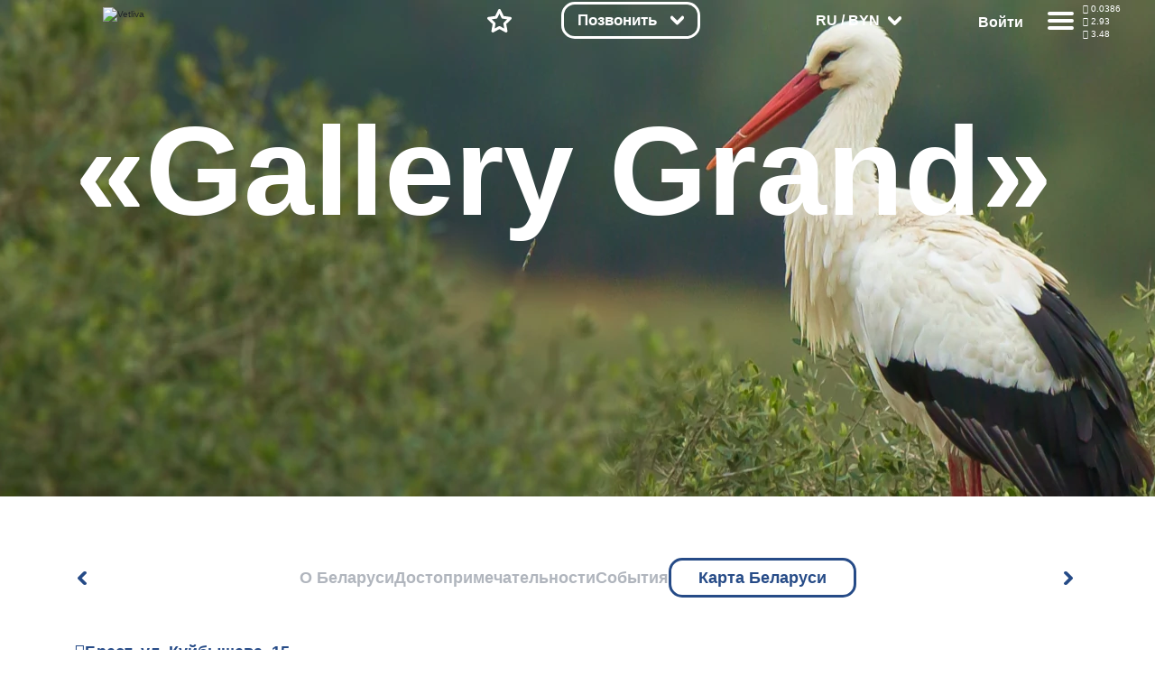

--- FILE ---
content_type: text/html; charset=UTF-8
request_url: https://vetliva.ru/belarus/shoping/gallery-grand/
body_size: 76229
content:
<!DOCTYPE html><html lang="ru"><head>    <meta charset="UTF-8" />    <meta http-equiv="X-UA-Compatible" content="IE=edge" />    <meta name="viewport" content="height=device-height, width=device-width, initial-scale=1.0, minimum-scale=1.0, maximum-scale=1.0, user-scalable=no, target-densitydpi=device-dpi" />    <link rel="icon" type="image/x-icon" href="/local/templates/travelsoft_copy/images/favicon.ico" />    <title>Хотите купить «Gallery Grand»? - Vetliva </title><meta http-equiv="Content-Type" content="text/html; charset=UTF-8" /><meta name="keywords" content="шопинг в минске, шоппинг в минске, развлечения в минске, торговые центры минска, торговые дома в минске, гипермаркеты минска, универмаги минска, универсамы минска" /><meta name="description" content="Популярные бренд Беларуси «Gallery Grand» : белорусский трикотаж, молочные продукты, производители обуви, шоколад, косметика." /><link rel="canonical" href="https://vetliva.ru/belarus/shoping/gallery-grand/" /><script data-skip-moving="true">(function(w, d, n) {var cl = "bx-core";var ht = d.documentElement;var htc = ht ? ht.className : undefined;if (htc === undefined || htc.indexOf(cl) !== -1){return;}var ua = n.userAgent;if (/(iPad;)|(iPhone;)/i.test(ua)){cl += " bx-ios";}else if (/Android/i.test(ua)){cl += " bx-android";}cl += (/(ipad|iphone|android|mobile|touch)/i.test(ua) ? " bx-touch" : " bx-no-touch");cl += w.devicePixelRatio && w.devicePixelRatio >= 2? " bx-retina": " bx-no-retina";var ieVersion = -1;if (/AppleWebKit/.test(ua)){cl += " bx-chrome";}else if ((ieVersion = getIeVersion()) > 0){cl += " bx-ie bx-ie" + ieVersion;if (ieVersion > 7 && ieVersion < 10 && !isDoctype()){cl += " bx-quirks";}}else if (/Opera/.test(ua)){cl += " bx-opera";}else if (/Gecko/.test(ua)){cl += " bx-firefox";}if (/Macintosh/i.test(ua)){cl += " bx-mac";}ht.className = htc ? htc + " " + cl : cl;function isDoctype(){if (d.compatMode){return d.compatMode == "CSS1Compat";}return d.documentElement && d.documentElement.clientHeight;}function getIeVersion(){if (/Opera/i.test(ua) || /Webkit/i.test(ua) || /Firefox/i.test(ua) || /Chrome/i.test(ua)){return -1;}var rv = -1;if (!!(w.MSStream) && !(w.ActiveXObject) && ("ActiveXObject" in w)){rv = 11;}else if (!!d.documentMode && d.documentMode >= 10){rv = 10;}else if (!!d.documentMode && d.documentMode >= 9){rv = 9;}else if (d.attachEvent && !/Opera/.test(ua)){rv = 8;}if (rv == -1 || rv == 8){var re;if (n.appName == "Microsoft Internet Explorer"){re = new RegExp("MSIE ([0-9]+[\.0-9]*)");if (re.exec(ua) != null){rv = parseFloat(RegExp.$1);}}else if (n.appName == "Netscape"){rv = 11;re = new RegExp("Trident/.*rv:([0-9]+[\.0-9]*)");if (re.exec(ua) != null){rv = parseFloat(RegExp.$1);}}}return rv;}})(window, document, navigator);</script><link href="https://cdnjs.cloudflare.com/ajax/libs/bootstrap/5.3.2/css/bootstrap.min.css" type="text/css"  rel="stylesheet" /><link href="/bitrix/css/main/system.auth/flat/style.css?16006707045755" type="text/css"  rel="stylesheet" /><link href="/bitrix/js/main/popup/dist/main.popup.bundle.css?167482920228019" type="text/css"  rel="stylesheet" /><link href="/bitrix/js/altasib.errorsend/css/window.css?1674829147540" type="text/css"  rel="stylesheet" /><link href="/bitrix/cache/css/s1/travelsoft_copy/page_f1c448e0747e1c0cb182c2b64f25ed20/page_f1c448e0747e1c0cb182c2b64f25ed20_v1.min.css?17544874384937" type="text/css"  rel="stylesheet" /><link href="/bitrix/cache/css/s1/travelsoft_copy/template_9b8bcaea2c76c93dfdf52f89904883e1/template_9b8bcaea2c76c93dfdf52f89904883e1_v1.min.css?1754487310406573" type="text/css"  data-template-style="true" rel="stylesheet" /><script type="extension/settings" data-extension="ui.vue">{"localizationDebug":false}</script>                    <link rel="stylesheet" type="text/css" href="/local/templates/travelsoft_copy/css/owl.carousel.min_old.css">                          <link rel="preconnect" href="https://bitrix.info"><script async data-skip-moving="true" src="/bitrix/js/adwex.minified/lazyload.js"></script></head><body>    <noscript><iframe src="https://www.googletagmanager.com/ns.html?id=GTM-TMNVPKLD"
height="0" width="0" style="display:none;visibility:hidden"></iframe></noscript><div id="check_templates_1"></div><template id="cookies-notify">    <div class="cookies">        <div class="cookies-wrapper box-modal" id="boxUserFirstInfo">            <div class="cookies-image">                <img src="/local/templates/travelsoft_copy/images/bisonCompressed.gif" alt="" />            </div>            <div class="cookies-desc">                Наш сайт использует файлы cookies. Нажимая на кнопку, вы подтверждаете своё согласие с условиями <a href="/tourist/privacy_policy/%D0%9F%D0%BE%D0%BB%D0%B8%D1%82%D0%B8%D0%BA%D0%B0%20%D0%BA%D0%BE%D0%BD%D1%84%D0%B8%D0%B4%D0%B5%D0%BD%D1%86%D0%B8%D0%B0%D0%BB%D1%8C%D0%BD%D0%BE%D1%81%D1%82%D0%B8.pdf" target="_blank">политики обработки персональных данных, политики конфиденциальности.</a>            </div>            <div class="cookies-btn b-r">                <div class="cookies-btn__link bold box-modal_close arcticmodal-close">Хорошо</div>            </div>        </div>    </div></template><template id="notifications-template">    <div class="{{classHTML}}" id="{{id}}">        <img
            class="notification-icon"
            src="/local/templates/travelsoft_copy/images/notification.svg"
            alt=""
            />{{text}}
    </div></template><div class="right-modal">    <div class="right-modal__bg"></div>    <div class="right-modal__content">        <div class="modal-nav__back arrow-back">            <svg
                    class=""
                    viewBox="0 0 35 31"
                    fill="none"
                    xmlns="http://www.w3.org/2000/svg"
            >                <path
                        d="M0.000873856 15.0996V15.0956V15.0606L0.00166827 15.0265L0.00246269 15.0085L0.0032571 14.9922L0.00492537 14.9581L0.00571979 14.9573C0.0488343 14.2739 0.410817 13.6777 0.945274 13.314L13.6299 0.630244C14.4703 -0.210081 15.8336 -0.210081 16.674 0.630244C17.5143 1.47057 17.5143 2.83396 16.674 3.67428L7.40434 12.9431H32.8475C34.036 12.9431 35 13.9071 35 15.0956C35 16.2841 34.036 17.248 32.8475 17.248H7.33276L16.674 26.5893C17.5143 27.4296 17.5143 28.793 16.674 29.6333C15.8336 30.4736 14.4703 30.4736 13.6299 29.6333L0.894829 16.8983C0.802092 16.8316 0.713422 16.7559 0.630447 16.6729C0.210691 16.2531 0 15.7033 0 15.1525V15.1265V15.1119L0.000873856 15.0996Z"
                        fill="#264B87"
                />            </svg>        </div>        <div class="modal-nav cu-p"></div>        <ul class="modal-actions modal-menu p-0 right-menu-overflow-x-hidden">            <div class="modal-lang bold" onclick="modalLangToggler()">                <span>RU</span>                <svg
                        class="cu-p modal-arrow main-arrow"
                        viewBox="0 0 15 15"
                        xmlns="http://www.w3.org/2000/svg"
                >                    <path
                            d="M0.617962 3.67354C-0.0915052 2.96258 -0.207119 1.66485 0.359752 0.775043C0.926623 -0.114765 1.96134 -0.259767 2.6708 0.451198L7.5 5.29658L12.3292 0.451198C13.0387 -0.259767 14.0734 -0.114765 14.6402 0.775043C15.2071 1.66485 15.0915 2.96258 14.382 3.67354L8.55223 9.52289C7.96475 10.1376 7.09456 10.1711 6.47358 9.5488L0.617962 3.67354Z"
                            fill="#264B87"
                    />                </svg>            </div>            <div class="modal-lang__options">                <div class="modal-options__lang">                    <span class="text-gray bold">Язык</span>                    <div
                            class="modal-lang__select modal-lang__current"
                            onclick="langListToggler()"
                    >                        <span class="text-main bold">Русский</span>                        <svg
                                class="cu-p modal-arrow main-arrow"
                                viewBox="0 0 15 15"
                                xmlns="http://www.w3.org/2000/svg"
                        >                            <path
                                    d="M0.617962 3.67354C-0.0915052 2.96258 -0.207119 1.66485 0.359752 0.775043C0.926623 -0.114765 1.96134 -0.259767 2.6708 0.451198L7.5 5.29658L12.3292 0.451198C13.0387 -0.259767 14.0734 -0.114765 14.6402 0.775043C15.2071 1.66485 15.0915 2.96258 14.382 3.67354L8.55223 9.52289C7.96475 10.1376 7.09456 10.1711 6.47358 9.5488L0.617962 3.67354Z"
                                    fill="#264B87"
                            />                        </svg>                    </div><div class="modal-lang-list">          <div
          class="modal-lang-item"
          onclick="modalLangItemToggler(this)"
      >        <a href="https://vetliva.by/belarus/shoping/gallery-grand/"><span class="text-gray">Беларуская</span></a>      </div>          <div
          class="modal-lang-item"
          onclick="modalLangItemToggler(this)"
      >        <a href="https://vetliva.com/belarus/shoping/gallery-grand/"><span class="text-gray">English</span></a>      </div>          <div
          class="modal-lang-item modal-lang-item__active"
          onclick="modalLangItemToggler(this)"
      >        <a href="https://vetliva.ru/belarus/shoping/gallery-grand/"><span class="text-gray">Русский</span></a>      </div>      </div>                </div>                <div class="modal-options__currency">    <span class="text-gray bold">Валюта</span>    <div class="modal-lang__select modal-currency__current" onclick="modalCurrencyToggler()">        <span class="text-main bold">BYN</span>        <svg class="cu-p modal-arrow main-arrow" viewBox="0 0 15 15" xmlns="http://www.w3.org/2000/svg">          <path d="M0.617962 3.67354C-0.0915052 2.96258 -0.207119 1.66485 0.359752 0.775043C0.926623 -0.114765 1.96134 -0.259767 2.6708 0.451198L7.5 5.29658L12.3292 0.451198C13.0387 -0.259767 14.0734 -0.114765 14.6402 0.775043C15.2071 1.66485 15.0915 2.96258 14.382 3.67354L8.55223 9.52289C7.96475 10.1376 7.09456 10.1711 6.47358 9.5488L0.617962 3.67354Z" fill="#264B87"/>        </svg>    </div>    <div class="modal-currency__select">             <a onclick="return currencySelectItemToggler(this)" href="/belarus/shoping/gallery-grand/index.php?currency=BYN">                <span class="text-gray modal-currency__select__item modal-currency__select__item__active">BYN</span>            </a>                     <a onclick="return currencySelectItemToggler(this)" href="/belarus/shoping/gallery-grand/index.php?currency=RUB">                <span class="text-gray modal-currency__select__item ">RUB</span>            </a>                     <a onclick="return currencySelectItemToggler(this)" href="/belarus/shoping/gallery-grand/index.php?currency=USD">                <span class="text-gray modal-currency__select__item ">USD</span>            </a>                     <a onclick="return currencySelectItemToggler(this)" href="/belarus/shoping/gallery-grand/index.php?currency=EUR">                <span class="text-gray modal-currency__select__item ">EUR</span>            </a>            </div></div>            </div>            <li class="modal-menu__item bold cu-p modal-menu-has-children">            Путеводитель по сайту<div class="modal-menu__nested">              <ul class="modal-menu__nested__list">            <a href="/tourism/tours-excursions/" ><li class="modal-menu__nested__item b-r">Экскурсии и туры</li></a><a href="/tourism/tours-excursions/" ><li class="modal-menu__nested__item b-r">Парки и заповедники</li></a><a href="/tourism/where-to-stay/?set_filter=y&ruAccomFilter_46_2516181231=Y&ruAccomFilter_46_3808350329=Y" ><li class="modal-menu__nested__item b-r">Усадьбы и базы отдыха</li></a><a href="/tourism/where-to-stay/?set_filter=y&ruAccomFilter_46_4071888190=Y" ><li class="modal-menu__nested__item b-r">Отели и гостиницы</li></a><a href="/belarus/what-to-see/?set_filter=y&arrFilter_86=1343485207&arrFilter_86=2456969798" ><li class="modal-menu__nested__item b-r">Музеи и выставки</li></a><a href="/belarus/map/" ><li class="modal-menu__nested__item b-r">Карта путешественника</li></a>            </ul></div></li><li class="modal-menu__item bold cu-p modal-menu-has-children">            Беларусь<div class="modal-menu__nested">              <ul class="modal-menu__nested__list">            <a href="/belarus/about-country/" ><li class="modal-menu__nested__item b-r">О Беларуси</li></a><a href="/belarus/what-to-see/" ><li class="modal-menu__nested__item b-r">Достопримечательности</li></a><a href="/belarus/news/" ><li class="modal-menu__nested__item b-r">События</li></a><a href="/belarus/map/" ><li class="modal-menu__nested__item b-r">Карта Беларуси</li></a>            </ul></div></li><li class="modal-menu__item bold cu-p modal-menu-has-children">            О компании<div class="modal-menu__nested">              <ul class="modal-menu__nested__list">            <a href="/about/" ><li class="modal-menu__nested__item b-r">О компании</li></a><a href="/about/offices/" ><li class="modal-menu__nested__item b-r">Контакты</li></a><a href="/about/turistam/" ><li class="modal-menu__nested__item b-r">Туристам</li></a><a href="/about/news/" ><li class="modal-menu__nested__item b-r">Новости</li></a><a href="/about/reviews/" ><li class="modal-menu__nested__item b-r">Отзывы</li></a><a rel='nofollow' role='button' data-bs-toggle='modal' data-bs-target='#techsupport-modal' id='techsupport-btn' class=''>                <li class="modal-menu__nested__item b-r">                	Служба поддержки                </li>        </a>            </ul></div></li><li class="modal-menu__item bold cu-p modal-menu-has-children">            Партнерам<div class="modal-menu__nested">              <ul class="modal-menu__nested__list">            <a href="/partners-information/" ><li class="modal-menu__nested__item b-r">Информация</li></a><a href="/partners-information/faq/" ><li class="modal-menu__nested__item b-r">Тех. поддержка</li></a><a href="/partners-information/agents_doc.php" ><li class="modal-menu__nested__item b-r">Документы (для агентов)</li></a><a href="/partners-information/providers_doc.php" ><li class="modal-menu__nested__item b-r">Документы (для поставщиков)</li></a><a href="#registration-popup" class="show-registration-popup-2"><li class="modal-menu__nested__item b-r">Стать партнером</li></a>            </ul></div></li><a href="javascript:void(0)"><li class="modal-menu__item modal-menu__rates bold cu-p">Курс валют    </li></a>        </ul>        <div class="modal-actions__rates" id="actions-rates-container">  <span class="text-main bold modal-actions__header">Курс валют</span>  <div class="modal-rates">      <div class="modal-rates__rate">        <div class="modal-rate__items">          <span class="rate text-gray bold">RUB</span>          <span class="rate text-gray bold">USD</span>          <span class="rate text-gray bold">EUR</span>        </div>                <div class="modal-rate__day">          <div class="modal-rate__date semi-bold text-gray">            27.01.2026          </div>          <div class="modal-rate__values bold text-main">            <div class="modal-rate__value">0.0386</div>            <div class="modal-rate__value">2.93</div>            <div class="modal-rate__value">3.48</div>          </div>        </div><div class="modal-rate__day">          <div class="modal-rate__date semi-bold text-gray">            26.01.2026          </div>          <div class="modal-rate__values bold text-main">            <div class="modal-rate__value">0.0385</div>            <div class="modal-rate__value">2.93</div>            <div class="modal-rate__value">3.43</div>          </div>        </div><div class="modal-rate__day">          <div class="modal-rate__date semi-bold text-gray">            25.01.2026          </div>          <div class="modal-rate__values bold text-main">            <div class="modal-rate__value">0.0385</div>            <div class="modal-rate__value">2.93</div>            <div class="modal-rate__value">3.43</div>          </div>        </div><div class="modal-rate__day">          <div class="modal-rate__date semi-bold text-gray">            24.01.2026          </div>          <div class="modal-rate__values bold text-main">            <div class="modal-rate__value">0.0374</div>            <div class="modal-rate__value">2.85</div>            <div class="modal-rate__value">3.33</div>          </div>        </div><div class="modal-rate__day">          <div class="modal-rate__date semi-bold text-gray">            23.01.2026          </div>          <div class="modal-rate__values bold text-main">            <div class="modal-rate__value">0.0385</div>            <div class="modal-rate__value">2.93</div>            <div class="modal-rate__value">3.43</div>          </div>        </div></div>  </div>  <div class="pages-nav">    <div class="reviews-comments__pages__arrows">            <div class="comments__pages__pages bold">                                        <p class="pages__num pages__current cu-p">            1          </p><a class="pages__num cu-p" href="?page_number=2">                2              </a>                                <p class="pages__any cu-p">...</p><a class="pages__num cu-p" href="?page_number=645">                645            </a>                </div>                  <div class="pages-arrow__right pages-arrow">                <a href="?page_number=2">                    <svg
                        class="cu-p rotate-left"
                        viewBox="0 0 15 10"
                        fill="none"
                        xmlns="http://www.w3.org/2000/svg"
                    >                        <path
                            d="M0.617962 3.67354C-0.0915052 2.96258 -0.207119 1.66485 0.359752 0.775043C0.926623 -0.114765 1.96134 -0.259767 2.6708 0.451198L7.5 5.29658L12.3292 0.451198C13.0387 -0.259767 14.0734 -0.114765 14.6402 0.775043C15.2071 1.66485 15.0915 2.96258 14.382 3.67354L8.55223 9.52289C7.96475 10.1376 7.09456 10.1711 6.47358 9.5488L0.617962 3.67354Z"
                            fill="#264B87"
                        ></path>                    </svg>                </a>            </div>          </div></div></div>            </div></div><main class="main main-about"style='background-image: url("/upload/adwex.minified/webp/3ca/90/3ca67f92470fbd1b9a151af43af8eb5c.webp")' >    <header>        <nav>            <div class="header-logo cu-p">                <a href="/"
                ><img class="logotype" loading="lazy" src="/local/templates/travelsoft_copy/images/logo.svg" alt="Vetliva"
                    /><img class="logotype-blue" loading="lazy" src="/local/templates/travelsoft_copy/images/logoBlue.svg" alt="Vetliva"
                    /></a>            </div>            <div class="nav-menu">                <div class="nav-search ">                    <a href="/">                        <svg
                                class="cu-p mob-icon"
                                viewBox="0 0 16 19"
                                fill="none"
                                xmlns="http://www.w3.org/2000/svg"
                        >                            <path
                                    d="M10.1767 11.362L10.2457 11.3157C10.4864 11.1519 10.7113 10.9694 10.9185 10.7701C11.8784 9.85171 12.4722 8.58309 12.4722 7.18621C12.4722 5.78934 11.8774 4.52072 10.9185 3.60328C9.95273 2.67795 8.61011 2.10479 7.12346 2.10479C5.6378 2.10479 4.29519 2.67795 3.32843 3.60328C2.37054 4.52072 1.77569 5.78934 1.77569 7.18621C1.77569 8.57618 2.36067 9.83593 3.30771 10.7494L3.32843 10.7692C4.29519 11.6955 5.6378 12.2686 7.12346 12.2686C8.2599 12.2686 9.31249 11.9342 10.1767 11.362V11.362ZM11.8734 12.2943L14.9276 17.3589C15.1801 17.7772 15.044 18.3237 14.6257 18.5763C14.2065 18.8298 13.66 18.6937 13.4074 18.2744L10.3947 13.2778C9.4141 13.7681 8.30133 14.0443 7.12346 14.0443C5.16527 14.0443 3.38959 13.2798 2.10123 12.0457L2.07558 12.02C0.792152 10.779 0 9.06943 0 7.18621C0 5.28919 0.804977 3.56874 2.10123 2.32675C3.38959 1.09363 5.16626 0.329102 7.12346 0.329102C9.07968 0.329102 10.8583 1.09363 12.1467 2.32675C13.4429 3.56874 14.2469 5.28919 14.2469 7.18621C14.2469 9.08324 13.4429 10.8047 12.1467 12.0467L11.8734 12.2943V12.2943Z"
                                    fill="#B0B5BD"
                            />                        </svg>                    </a>                </div>                <!-- <div class="nav-booking cu-p">                    <div class="mobile-nav mobile-booking">                        <a href="/tourism/health-tourism/">                            <svg class="mob-icon" viewBox="0 0 18 19" fill="none" xmlns="http://www.w3.org/2000/svg" >                                <path d="M6.4134 2.01845H12.0157V1.21742C12.0157 0.727136 12.4133 0.330566 12.9035 0.330566C13.3938 0.330566 13.7914 0.727136 13.7914 1.21742V2.02142C14.7848 2.06088 15.6864 2.48408 16.3484 3.14503C17.0468 3.84446 17.4789 4.80431 17.4789 5.8569V14.8665C17.4789 15.925 17.0458 16.8859 16.3523 17.5794L16.2921 17.6337C15.6016 18.2956 14.6644 18.706 13.6405 18.706H4.78767C3.73015 18.706 2.7693 18.2729 2.0758 17.5794C1.38229 16.8859 0.949219 15.925 0.949219 14.8665V5.8569C0.949219 4.80431 1.38131 3.84446 2.0758 3.14898C2.73576 2.48507 3.63939 2.05989 4.63772 2.02142V1.26872C4.63772 0.779422 5.03527 0.381866 5.52556 0.381866C6.01585 0.381866 6.4134 0.779422 6.4134 1.26872V2.01845V2.01845ZM5.37462 10.7055C5.04316 10.3464 5.06783 9.78413 5.42691 9.45365C5.78599 9.12219 6.3473 9.14685 6.67876 9.50594L8.28379 11.2491L11.7572 7.56846C12.0926 7.21234 12.653 7.19458 13.0091 7.52999C13.3652 7.8654 13.383 8.42573 13.0476 8.78186L8.87569 13.2003C8.5166 13.5318 7.95529 13.5072 7.62383 13.1481L5.37462 10.7055V10.7055ZM13.7914 3.79908V4.59419C13.7914 5.08447 13.3938 5.48203 12.9035 5.48203C12.4133 5.48203 12.0157 5.08447 12.0157 4.59419V3.79414H6.4134V4.64647C6.4134 5.13676 6.01585 5.53432 5.52556 5.53432C5.03527 5.53432 4.63772 5.13676 4.63772 4.64647V3.79908C4.13165 3.83657 3.67194 4.0605 3.3316 4.40084C2.95673 4.77373 2.72491 5.29065 2.72491 5.8569V14.8665C2.72491 15.4328 2.95772 15.9497 3.3316 16.3236C3.7045 16.6965 4.22241 16.9303 4.78767 16.9303H13.6405C14.187 16.9303 14.6871 16.7142 15.0571 16.364L15.0965 16.3236C15.4704 15.9497 15.7032 15.4328 15.7032 14.8665V5.8569C15.7032 5.29065 15.4714 4.77373 15.0985 4.39886C14.7572 4.05951 14.2984 3.83657 13.7914 3.79908V3.79908Z" fill="#B0B5BD"/>                            </svg>                        </a>                    </div>                    <div class="desktop-booking dbk" onclick="navBookingClick()">    <span class="bold text-white nav-desktop text-shadow">Забронировать</span>        <svg
                  class="cu-p nav-desktop main-arrow svg-whiteFill nav-booking__svg"
                  viewBox="0 0 15 10"
                  xmlns="http://www.w3.org/2000/svg">            <path
                    d="M0.617962 3.67354C-0.0915052 2.96258 -0.207119 1.66485 0.359752 0.775043C0.926623 -0.114765 1.96134 -0.259767 2.6708 0.451198L7.5 5.29658L12.3292 0.451198C13.0387 -0.259767 14.0734 -0.114765 14.6402 0.775043C15.2071 1.66485 15.0915 2.96258 14.382 3.67354L8.55223 9.52289C7.96475 10.1376 7.09456 10.1711 6.47358 9.5488L0.617962 3.67354Z"
                    fill="#264B87"
                  />        </svg></div><div class="options booking-options bk b-r">    <ul>    	            <a href="/tourism/where-to-stay/?scroll-to-sp=Y&booking[id][]=&booking[date_from]=1769461200&booking[date_to]=1769547600&booking[adults]=2&booking[children]=0">                <li class="option booking-option bold b-r">                    Проживание                </li>            </a>                    <a href="/tourism/cognitive-tourism/?scroll-to-sp=Y&booking[id][]=&booking[date_from]=1769461200&booking[date_to]=1769547600&booking[adults]=2&booking[children]=0">                <li class="option booking-option bold b-r">                    Экскурсии                </li>            </a>                    <a href="/tourism/tours-in-belarus/?scroll-to-sp=Y&booking[id][]=&booking[date_from]=1769461200&booking[date_to]=1769547600&booking[adults]=2&booking[children]=0">                <li class="option booking-option bold b-r">                    Туры                </li>            </a>                    <a href="/tourism/health-tourism/?scroll-to-sp=Y&booking[id][]=&booking[date_from]=1769461200&booking[date_to]=1769547600&booking[adults]=2&booking[children]=0">                <li class="option booking-option bold b-r">                    Санатории                </li>            </a>                    <a href="/tourism/transfer/">                <li class="option booking-option bold b-r">                    Трансферы                </li>            </a>            </ul></div>                </div> -->                <div class="nav-favourites ">                    <a href="/wish-list/">                        <svg
                                class="mob-icon cu-p"
                                viewBox="0 0 20 19"
                                fill="none"
                                xmlns="http://www.w3.org/2000/svg"
                        >                            <path
                                    d="M11.1659 0.886032L13.637 6.06216L19.261 6.83755C19.701 6.89575 20.0098 7.30218 19.9516 7.74216C19.9259 7.93748 19.8312 8.10815 19.6951 8.23048L15.608 12.1903L16.6182 17.8557C16.6942 18.2937 16.4022 18.7129 15.9632 18.7889C15.7777 18.8215 15.5952 18.7869 15.4403 18.7031L10.4378 15.9892L5.43532 18.7041C5.04368 18.9152 4.55339 18.7712 4.34228 18.3795C4.25251 18.2128 4.22687 18.0293 4.25745 17.8557L5.26762 12.1903L1.16085 8.21173C0.843194 7.90197 0.836291 7.39195 1.14506 7.0743C1.27627 6.94112 1.44298 6.86122 1.61463 6.83853L7.23863 6.06216L9.7098 0.886032C9.90118 0.48453 10.3826 0.313868 10.7841 0.505247C10.9587 0.587126 11.0889 0.725234 11.1659 0.886032V0.886032ZM12.3684 7.14534L10.4378 3.10465L8.50824 7.14534C8.39282 7.38209 8.16593 7.55966 7.88675 7.59715L3.46727 8.2068L6.65364 11.2935C6.86573 11.4731 6.98115 11.7572 6.92985 12.0512L6.13869 16.4874L10.0442 14.3674C10.278 14.2382 10.571 14.2264 10.8226 14.3625L14.737 16.4874L13.9458 12.0512C13.9044 11.7976 13.9813 11.5283 14.1786 11.336L17.4084 8.2068L13.0343 7.60306C12.7571 7.58136 12.4966 7.41564 12.3684 7.14534Z"
                                    fill="#B0B5BD"
                            />                        </svg>                        <svg
                                class="cu-p desk-icon"
                                viewBox="0 0 58 56"
                                fill="none"
                                xmlns="http://www.w3.org/2000/svg"
                        >                            <path
                                    d="M31.9878 1.88647L39.058 16.6804L55.1478 18.8996C56.9556 19.1495 58.2184 20.8167 57.9683 22.6233C57.8582 23.4186 57.4732 24.1083 56.9224 24.61L45.2462 35.9123L48.1405 52.1212C48.4549 53.9205 47.2499 55.634 45.4493 55.9482C44.6846 56.0816 43.9354 55.9411 43.3024 55.5975L43.3015 55.5992L28.999 47.8426L14.6964 55.5992C13.0886 56.4704 11.0785 55.8741 10.2067 54.2675C9.81613 53.5477 9.72063 52.7472 9.87833 52.0045L12.7517 35.9123L0.99993 24.5368C-0.30767 23.2658 -0.33657 21.176 0.93533 19.8693C1.46893 19.321 2.14673 18.9979 2.85033 18.9011L2.85013 18.8996L18.9399 16.6804L26.0103 1.88647C26.7963 0.237071 28.7717 -0.463329 30.4223 0.322071C31.1364 0.661972 31.6726 1.22427 31.9878 1.88647ZM33.8476 21.1299L28.999 10.9847L24.1504 21.1299L24.1452 21.1274C23.6827 22.0958 22.7576 22.8207 21.6145 22.9787L10.4727 24.5155L18.4618 32.2487C19.3246 32.9831 19.7874 34.1413 19.5784 35.3378L17.5847 46.5024L27.3829 41.1885C28.3404 40.6548 29.5424 40.6072 30.5775 41.1682L40.4132 46.5023L38.4196 35.3378L38.4261 35.3366C38.2457 34.2988 38.5644 33.1927 39.3769 32.4028L47.5253 24.5155L36.5863 23.0067C35.4425 22.9191 34.3761 22.239 33.8476 21.1299Z"
                                    fill="#B0B5BD"
                            />                        </svg>                    </a>                </div>                                    <div class="nav-calls cu-p">                        <div class="mobile-nav mobile-booking">                            <a href="/tourism/health-tourism/">                            </a>                        </div>                        <div class="desktop-booking colph">                            <span class="bold text-white nav-desktop text-shadow">Позвонить</span>                            <svg
                                    class="cu-p nav-desktop main-arrow svg-whiteFill nav-booking__svg"
                                    viewBox="0 0 15 10"
                                    xmlns="http://www.w3.org/2000/svg">                                <path
                                        d="M0.617962 3.67354C-0.0915052 2.96258 -0.207119 1.66485 0.359752 0.775043C0.926623 -0.114765 1.96134 -0.259767 2.6708 0.451198L7.5 5.29658L12.3292 0.451198C13.0387 -0.259767 14.0734 -0.114765 14.6402 0.775043C15.2071 1.66485 15.0915 2.96258 14.382 3.67354L8.55223 9.52289C7.96475 10.1376 7.09456 10.1711 6.47358 9.5488L0.617962 3.67354Z"
                                        fill="#264B87"
                                />                            </svg>                        </div>                        <div class="options booking-options cl b-r" style="width: 300px;">                            <ul>                                <a href="tel:7172">                                    <li class="option booking-option bold b-r">                                        <img src="/images/bel.svg">                                        7172
                                    </li>                                </a>                                <!-- <a href="tel:+74956681126">                                    <li class="option booking-option bold b-r">                                        <img src="/images/rus.svg">                                        +7 (495) 668-11-26
                                    </li>                                </a> -->                            </ul>                        </div>                    </div>              <div class="nav-lang  nav-desktop cu-p">                    <div class="nav-lang__wrapper" onclick="navLangClick()">                        <span class="text-white bold"> RU / BYN</span>                       <svg
                                class="cu-p nav-desktop header-lang__svg"
                                viewBox="0 0 15 10"
                                fill="none"
                                xmlns="http://www.w3.org/2000/svg"
                        >                            <path
                                    d="M0.617962 3.67354C-0.0915052 2.96258 -0.207119 1.66485 0.359752 0.775043C0.926623 -0.114765 1.96134 -0.259767 2.6708 0.451198L7.5 5.29658L12.3292 0.451198C13.0387 -0.259767 14.0734 -0.114765 14.6402 0.775043C15.2071 1.66485 15.0915 2.96258 14.382 3.67354L8.55223 9.52289C7.96475 10.1376 7.09456 10.1711 6.47358 9.5488L0.617962 3.67354Z"
                                    fill="#264B87"
                            />                        </svg>                    </div>                    <div class="modal-lang__options header__modal-lang__options">                        <div class="modal-options__lang">                            <span class="text-gray bold">Язык</span>                            <div
                                    class="modal-lang__select modal-lang__current"
                                    onclick="langListToggler()"
                            >                                <span class="text-main bold">Русский</span>                             <!--   <svg
                                        class="cu-p modal-arrow main-arrow"
                                        viewBox="0 0 15 15"
                                        xmlns="http://www.w3.org/2000/svg"
                                > -->                                    <path
                                            d="M0.617962 3.67354C-0.0915052 2.96258 -0.207119 1.66485 0.359752 0.775043C0.926623 -0.114765 1.96134 -0.259767 2.6708 0.451198L7.5 5.29658L12.3292 0.451198C13.0387 -0.259767 14.0734 -0.114765 14.6402 0.775043C15.2071 1.66485 15.0915 2.96258 14.382 3.67354L8.55223 9.52289C7.96475 10.1376 7.09456 10.1711 6.47358 9.5488L0.617962 3.67354Z"
                                            fill="#264B87"
                                    />                                </svg>                            </div>                          <!--  
    <div class="modal-lang-list">          <div
          class="modal-lang-item"
          onclick="modalLangItemToggler(this)"
      >        <a href="https://vetliva.by/belarus/shoping/gallery-grand/"><span class="text-gray">Беларуская</span></a>      </div>          <div
          class="modal-lang-item"
          onclick="modalLangItemToggler(this)"
      >        <a href="https://vetliva.com/belarus/shoping/gallery-grand/"><span class="text-gray">English</span></a>      </div>          <div
          class="modal-lang-item modal-lang-item__active"
          onclick="modalLangItemToggler(this)"
      >        <a href="https://vetliva.ru/belarus/shoping/gallery-grand/"><span class="text-gray">Русский</span></a>      </div>      </div> -->                        </div><div class="modal-options__currency">    <span class="text-gray bold">Валюта</span>    <div class="modal-lang__select modal-currency__current" onclick="modalCurrencyToggler()">        <span class="text-main bold">BYN</span>        <svg class="cu-p modal-arrow main-arrow" viewBox="0 0 15 15" xmlns="http://www.w3.org/2000/svg">          <path d="M0.617962 3.67354C-0.0915052 2.96258 -0.207119 1.66485 0.359752 0.775043C0.926623 -0.114765 1.96134 -0.259767 2.6708 0.451198L7.5 5.29658L12.3292 0.451198C13.0387 -0.259767 14.0734 -0.114765 14.6402 0.775043C15.2071 1.66485 15.0915 2.96258 14.382 3.67354L8.55223 9.52289C7.96475 10.1376 7.09456 10.1711 6.47358 9.5488L0.617962 3.67354Z" fill="#264B87"/>        </svg>    </div>    <div class="modal-currency__select">             <a onclick="return currencySelectItemToggler(this)" href="/belarus/shoping/gallery-grand/index.php?currency=BYN">                <span class="text-gray modal-currency__select__item modal-currency__select__item__active">BYN</span>            </a>                     <a onclick="return currencySelectItemToggler(this)" href="/belarus/shoping/gallery-grand/index.php?currency=RUB">                <span class="text-gray modal-currency__select__item ">RUB</span>            </a>                     <a onclick="return currencySelectItemToggler(this)" href="/belarus/shoping/gallery-grand/index.php?currency=USD">                <span class="text-gray modal-currency__select__item ">USD</span>            </a>                     <a onclick="return currencySelectItemToggler(this)" href="/belarus/shoping/gallery-grand/index.php?currency=EUR">                <span class="text-gray modal-currency__select__item ">EUR</span>            </a>            </div></div>                    </div>                </div>                                             <!-- <div class="nav-cart   switch basket">                    <div id="small-basket-container">        <a id="basket-link" href="/booking/">        <svg
            class="mob-icon cu-p"
            viewBox="0 0 23 19"
            fill="none"
            xmlns="http://www.w3.org/2000/svg">            <path
                d="M20.086 7.89372H18.0479L18.2057 8.16599C18.4425 8.57835 18.3004 9.1071 17.8881 9.34386C17.4747 9.5816 16.946 9.43955 16.7092 9.0272L16.0542 7.89372H6.56707L5.85186 9.13176C5.61511 9.5451 5.08635 9.68618 4.674 9.44942C4.26066 9.21266 4.11959 8.68389 4.35635 8.27055L4.57436 7.89372H2.28767L4.63157 16.641H17.7411L20.086 7.89372V7.89372ZM1.15912 6.15947H5.57467L8.82122 0.537435C9.05798 0.125081 9.58673 -0.0169713 9.99908 0.219787C10.4124 0.456545 10.5535 0.985313 10.3167 1.39865L7.56836 6.15947H15.0539L12.2443 1.29309C12.0076 0.880738 12.1496 0.351983 12.562 0.115225C12.9753 -0.12252 13.5041 0.0195314 13.7409 0.431885L17.0476 6.15947H21.2145L21.4375 6.19004C21.8982 6.31237 22.1734 6.78884 22.0511 7.24954L19.2544 17.6847C19.1725 18.0793 18.8233 18.3752 18.406 18.3752H3.96767C3.58589 18.3732 3.2347 18.1177 3.13112 17.731L0.335404 7.29787C0.307782 7.21205 0.291992 7.1203 0.291992 7.02659C0.291992 6.54715 0.680674 6.15947 1.15912 6.15947V6.15947Z"
                fill="#B0B5BD"
                />        </svg>        <svg
            class="cu-p desk-icon"
            viewBox="0 0 65 55"
            fill="none"
            xmlns="http://www.w3.org/2000/svg">            <path
                d="M61.7429 16.4289C62.5214 16.8006 63.2114 17.3416 63.7591 18.0257C64.2997 18.7011 64.6704 19.4755 64.858 20.2925C65.0458 21.1105 65.0493 21.9686 64.8559 22.8105L58.4738 50.5662C58.1747 51.8674 57.4433 52.9754 56.4459 53.7595C55.4489 54.5432 54.1956 55 52.8511 55H12.1489C10.8044 55 9.55111 54.5432 8.55411 53.7595C7.55651 52.9753 6.82531 51.8674 6.52611 50.5662L0.144113 22.8106C-0.0494871 21.9688 -0.0458868 21.1106 0.142013 20.2927C0.329813 19.4755 0.700313 18.7011 1.24091 18.0259C1.78841 17.3417 2.47851 16.8008 3.25691 16.429C4.03571 16.0572 4.89031 15.8583 5.76681 15.8583V15.864L16.7539 15.8641L22.8493 1.96738C23.2138 1.13618 23.8809 0.531381 24.6646 0.225881C25.446 -0.079319 26.3464 -0.0868172 27.1793 0.275183C28.0141 0.638183 28.6216 1.30238 28.9287 2.08278C29.2351 2.86098 29.2428 3.75768 28.8791 4.58718L23.9355 15.8583H41.0644L36.1211 4.58788C35.757 3.75778 35.7646 2.86118 36.0711 2.08278C36.3784 1.30248 36.9857 0.638183 37.82 0.275383C38.6535 -0.087117 39.5539 -0.079319 40.3354 0.225881C41.119 0.531781 41.7861 1.13668 42.1505 1.96708L48.2435 15.8582H59.2331C60.1096 15.8582 60.9642 16.0571 61.7429 16.4289ZM12.7889 48.4409H52.2114L58.1952 22.4173H50.9537C51.0099 22.9452 50.9346 23.4715 50.7451 23.9527C50.4378 24.7329 49.8305 25.3972 48.9964 25.76C48.7849 25.8519 48.5689 25.92 48.3517 25.9654C48.1176 26.0144 47.8932 26.0382 47.6815 26.0382C47.039 26.0382 46.4107 25.8484 45.8764 25.5005C45.3605 25.1645 44.9328 24.6776 44.6656 24.0682L43.9416 22.4176H21.0586L20.3346 24.0682C20.0674 24.6776 19.6394 25.1645 19.1238 25.5005C18.5895 25.8484 17.9612 26.0382 17.3187 26.0382C17.107 26.0382 16.8826 26.0144 16.6485 25.9654C16.4313 25.9202 16.2153 25.8519 16.0042 25.7601C15.1697 25.3973 14.5623 24.7331 14.2553 23.9527C14.0659 23.4715 13.9906 22.9452 14.0467 22.4173H6.80501L12.7889 48.4409Z"
                fill="#B0B5BD"
                />        </svg>    </a></div>                </div>   -->                <div class="nav-auth ">                    <a class="show-header-auth-popup auth-link more-btn" href="#header-auth-popup"><div class="mobile-nav nav-auth-mobile"><svg
					class="mob-icon cu-p"
					viewBox="0 0 16 19"
					fill="none"
					xmlns="http://www.w3.org/2000/svg"
				><path
						d="M3.39579 9.13548C3.75487 8.805 4.31618 8.82868 4.64764 9.18776C4.9791 9.54783 4.95445 10.1091 4.59537 10.4406C3.89397 11.0838 3.34844 11.799 2.93805 12.5813C2.58193 13.261 2.32051 14.0038 2.139 14.8039C2.33038 15.015 2.53063 15.2123 2.73681 15.3938C4.12579 16.6131 5.89358 17.2247 7.68012 17.2306C9.47948 17.2356 11.3045 16.6328 12.7941 15.4283C13.0397 15.23 13.2775 15.014 13.5044 14.7831C13.3209 13.992 13.0545 13.259 12.6955 12.5872C12.2772 11.8039 11.7208 11.0868 11.0155 10.4406C10.6564 10.1091 10.6327 9.54783 10.9632 9.18776C11.2946 8.82868 11.856 8.805 12.216 9.13548C13.0634 9.91283 13.7382 10.7888 14.2561 11.7556C14.7691 12.7165 15.1232 13.7611 15.3353 14.8848C15.3827 15.1432 15.3156 15.4184 15.1311 15.6305C14.7493 16.0656 14.336 16.4602 13.9039 16.8094C12.0917 18.2734 9.87112 19.0063 7.68012 18.9994C5.47531 18.9925 3.29024 18.2359 1.57176 16.7265C1.18802 16.3901 0.824984 16.0133 0.493523 15.6029C0.337657 15.4076 0.263674 15.1491 0.312999 14.8848C0.525095 13.7621 0.868391 12.7194 1.37052 11.7615C1.87757 10.7928 2.54346 9.91579 3.39579 9.13548V9.13548ZM7.80639 0.625C8.87477 0.625 9.84449 1.07583 10.5439 1.80387C11.2354 2.52302 11.6636 3.51346 11.6636 4.60156C11.6636 5.68966 11.2354 6.6801 10.5439 7.39826C9.84449 8.12728 8.87477 8.57712 7.80639 8.57712C6.73605 8.57712 5.76534 8.1263 5.0669 7.39826C4.37537 6.6801 3.94822 5.68966 3.94822 4.60156C3.94822 3.51346 4.37537 2.52302 5.0669 1.80387C5.76534 1.07682 6.73605 0.625 7.80639 0.625ZM9.2674 3.03205C8.8945 2.64238 8.37461 2.40069 7.80639 2.40069C7.2362 2.40069 6.71731 2.64238 6.34343 3.03205C5.96067 3.4296 5.72391 3.98599 5.72391 4.60156C5.72391 5.21614 5.96067 5.77253 6.34343 6.17008C6.71731 6.55975 7.2362 6.80143 7.80639 6.80143C8.37461 6.80143 8.8945 6.55975 9.2674 6.17008C9.65016 5.77253 9.88789 5.21614 9.88789 4.60156C9.88789 3.98599 9.65016 3.4296 9.2674 3.03205Z"
						fill="#B0B5BD"
					/></svg></div><span class="bold text-white nav-desktop cu-p">Войти</span></a><div id="blok_js_form_auth"></div><!----><div class="dynamic_reg_agent_form"></div></noindex></div></div>                        </div>            </div>            <div class="header-burger cu-p" onclick="rightModalToggler()">                <div class="header-burger__block"></div>            </div>                        <div class="nav-course" >                <ul>                    <li>                        <i class="fa fa-rub"></i>                        0.0386                    </li>                    <li>                        <i class="fa fa-usd"></i>                        2.93                    </li>                    <li>                        <i class="fa fa-eur"></i>                        3.48                    </li>                </ul>            </div>        </nav>    </header><div class="main-descriptions container" style="padding-top: 13.5rem;">            <div class="main-description__h1">                <h1 class="h-1">«Gallery Grand»</h1>            </div></div>    </main><div class="about">                <div class="about-nav"><div  class="form-about__left"><svg
			class="cu-p main-arrow rotate-right"
			viewBox="0 0 15 15"
			fill="none"
			xmlns="http://www.w3.org/2000/svg"
		><path
				d="M0.617962 5.67354C-0.0915052 4.96258 -0.207119 3.66485 0.359752 2.77504C0.926622 1.88523 1.96134 1.74023 2.6708 2.4512L7.5 7.29658L12.3292 2.4512C13.0387 1.74023 14.0734 1.88523 14.6402 2.77504C15.2071 3.66485 15.0915 4.96258 14.382 5.67354L8.55223 11.5229C7.96475 12.1376 7.09456 12.1711 6.47358 11.5488L0.617962 5.67354Z"
				fill="#264B87"
			></path></svg></div><ul class="form-about_nav__content"><li class="form-content__item form-about-content__item cu-p bold "><a href="/belarus/about-country/" >О Беларуси</a></li><li class="form-content__item form-about-content__item cu-p bold "><a href="/belarus/what-to-see/" >Достопримечательности</a></li><li class="form-content__item form-about-content__item cu-p bold "><a href="/belarus/news/" >События</a></li><li class="form-content__item form-about-content__btn form-about-content__item b-r cu-p bold "><a href="/belarus/map/" >Карта Беларуси</a></li></ul>                            <div  class="form-about__right"><svg
						class="cu-p main-arrow rotate-left"
						viewBox="0 0 15 15"
						fill="none"
						xmlns="http://www.w3.org/2000/svg"
					><path
							d="M0.617962 5.67354C-0.0915052 4.96258 -0.207119 3.66485 0.359752 2.77504C0.926622 1.88523 1.96134 1.74023 2.6708 2.4512L7.5 7.29658L12.3292 2.4512C13.0387 1.74023 14.0734 1.88523 14.6402 2.77504C15.2071 3.66485 15.0915 4.96258 14.382 5.67354L8.55223 11.5229C7.96475 12.1376 7.09456 12.1711 6.47358 11.5488L0.617962 5.67354Z"
							fill="#264B87"
						></path></svg></div></div><div class="about-content text-main about-p semi-bold">            <section class="info-list shop-list">   <p>            <i class="fa fa-map-marker"></i>Брест, ул. Куйбышева, 15            </p>                                                                                                    <p><i class="fa fa-info-circle blue"></i> 	Торговый центр</p><div class="hotel-detail-map" id="placement_locationn">        <h4>Карта местоположения</h4>        <div style="width: 100%; height: 400px" id="placement_location_map"></div>                                            </div><br><div style="width:210px;float:left;" class="ya-share2" data-services="vkontakte,facebook,odnoklassniki,gplus,twitter" data-counter="" 
						data-lang="ru" 
></div><div style="clear: both;"></div>   <p><a href="/belarus/shoping/" class="awe-btn awe-btn-5 arrow-right awe-btn-lager text-uppercase float-right mt-20">Возврат к списку</a></p><div style="clear: both;"></div>            <font color="#FF0000">Cannot find 'sights' template with page ''</font> </section> <br></div>    </div><footer class="container-fluid p-0">    <div class="colored-line">        <svg xmlns="http://www.w3.org/2000/svg" xml:space="preserve" width="509.125mm" height="5mm" version="1.1" style="shape-rendering:geometricPrecision; text-rendering:geometricPrecision; image-rendering:optimizeQuality; fill-rule:evenodd; clip-rule:evenodd" viewBox="0 0 50912.5 500" xmlns:xlink="http://www.w3.org/1999/xlink" xmlns:xodm="http://www.corel.com/coreldraw/odm/2003">            <metadata id="CorelCorpID_0Corel-Layer" />            <path class="fil100" d="M44998.41 3.95l1499.99 0c137.51,0 250,112.5 250,250l0 0c0,137.51 -112.49,250 -250,250l-1499.99 0c-137.51,0 -250.01,-112.49 -250.01,-250l0 0c0,-137.5 112.5,-250 250.01,-250z" />            <path class="fil101" d="M43498.41 3.95l1499.99 0c137.51,0 250,112.5 250,250l0 0c0,137.51 -112.49,250 -250,250l-1499.99 0c-137.51,0 -250.01,-112.49 -250.01,-250l0 0c0,-137.5 112.5,-250 250.01,-250z" />            <path class="fil102" d="M46498.41 3.95l1499.99 0c137.51,0 250,112.5 250,250l0 0c0,137.51 -112.49,250 -250,250l-1499.99 0c-137.51,0 -250.01,-112.49 -250.01,-250l0 0c0,-137.5 112.5,-250 250.01,-250z" />            <path class="fil103" d="M47998.41 3.95l1499.99 0c137.51,0 250,112.5 250,250l0 0c0,137.51 -112.49,250 -250,250l-1499.99 0c-137.51,0 -250.01,-112.49 -250.01,-250l0 0c0,-137.5 112.5,-250 250.01,-250z" />            <path class="fil104" d="M49498.41 3.95l1411.04 0 0 500 -1411.04 0c-137.51,0 -250.01,-112.49 -250.01,-250 0,-137.5 112.5,-250 250.01,-250z" />            <path class="fil105" d="M43498.4 3.95c138.07,0 250,111.93 250,250 0,138.07 -111.93,250 -250,250 -138.07,0 -250,-111.93 -250,-250 0,-138.07 111.93,-250 250,-250z" />            <path class="fil106" d="M44998.4 3.95c138.07,0 250,111.93 250,250 0,138.07 -111.93,250 -250,250 -138.07,0 -250,-111.93 -250,-250 0,-138.07 111.93,-250 250,-250z" />            <path class="fil107" d="M47998.4 3.95c138.07,0 250,111.93 250,250 0,138.07 -111.93,250 -250,250 -138.07,0 -250,-111.93 -250,-250 0,-138.07 111.93,-250 250,-250z" />            <path class="fil103" d="M46498.4 3.95c138.07,0 250,111.93 250,250 0,138.07 -111.93,250 -250,250 -138.07,0 -250,-111.93 -250,-250 0,-138.07 111.93,-250 250,-250z" />            <path class="fil108" d="M49498.4 3.95c138.07,0 250,111.93 250,250 0,138.07 -111.93,250 -250,250 -138.07,0 -250,-111.93 -250,-250 0,-138.07 111.93,-250 250,-250z" />            <path class="fil100" d="M34498.41 3.95l1499.99 0c137.51,0 250,112.5 250,250l0 0c0,137.51 -112.49,250 -250,250l-1499.99 0c-137.51,0 -250.01,-112.49 -250.01,-250l0 0c0,-137.5 112.5,-250 250.01,-250z" />            <path class="fil101" d="M32998.41 3.95l1499.99 0c137.51,0 250,112.5 250,250l0 0c0,137.51 -112.49,250 -250,250l-1499.99 0c-137.51,0 -250.01,-112.49 -250.01,-250l0 0c0,-137.5 112.5,-250 250.01,-250z" />            <path class="fil102" d="M35998.41 3.95l1499.99 0c137.51,0 250,112.5 250,250l0 0c0,137.51 -112.49,250 -250,250l-1499.99 0c-137.51,0 -250.01,-112.49 -250.01,-250l0 0c0,-137.5 112.5,-250 250.01,-250z" />            <path class="fil103" d="M37498.41 3.95l1499.99 0c137.51,0 250,112.5 250,250l0 0c0,137.51 -112.49,250 -250,250l-1499.99 0c-137.51,0 -250.01,-112.49 -250.01,-250l0 0c0,-137.5 112.5,-250 250.01,-250z" />            <path class="fil109" d="M40498.41 3.95l1499.99 0c137.51,0 250,112.5 250,250l0 0c0,137.51 -112.49,250 -250,250l-1499.99 0c-137.51,0 -250.01,-112.49 -250.01,-250l0 0c0,-137.5 112.5,-250 250.01,-250z" />            <path class="fil104" d="M38998.41 3.95l1499.99 0c137.51,0 250,112.5 250,250l0 0c0,137.51 -112.49,250 -250,250l-1499.99 0c-137.51,0 -250.01,-112.49 -250.01,-250l0 0c0,-137.5 112.5,-250 250.01,-250z" />            <path class="fil1010" d="M41998.41 3.95l1499.99 0c137.51,0 250,112.5 250,250l0 0c0,137.51 -112.49,250 -250,250l-1499.99 0c-137.51,0 -250.01,-112.49 -250.01,-250l0 0c0,-137.5 112.5,-250 250.01,-250z" />            <path class="fil105" d="M32998.4 3.95c138.07,0 250,111.93 250,250 0,138.07 -111.93,250 -250,250 -138.07,0 -250,-111.93 -250,-250 0,-138.07 111.93,-250 250,-250z" />            <path class="fil106" d="M34498.4 3.95c138.07,0 250,111.93 250,250 0,138.07 -111.93,250 -250,250 -138.07,0 -250,-111.93 -250,-250 0,-138.07 111.93,-250 250,-250z" />            <path class="fil107" d="M37498.4 3.95c138.07,0 250,111.93 250,250 0,138.07 -111.93,250 -250,250 -138.07,0 -250,-111.93 -250,-250 0,-138.07 111.93,-250 250,-250z" />            <path class="fil103" d="M35998.4 3.95c138.07,0 250,111.93 250,250 0,138.07 -111.93,250 -250,250 -138.07,0 -250,-111.93 -250,-250 0,-138.07 111.93,-250 250,-250z" />            <path class="fil108" d="M38998.4 3.95c138.07,0 250,111.93 250,250 0,138.07 -111.93,250 -250,250 -138.07,0 -250,-111.93 -250,-250 0,-138.07 111.93,-250 250,-250z" />            <path class="fil1011" d="M40498.4 3.95c138.07,0 250,111.93 250,250 0,138.07 -111.93,250 -250,250 -138.07,0 -250,-111.93 -250,-250 0,-138.07 111.93,-250 250,-250z" />            <path class="fil1012" d="M41998.4 3.95c138.07,0 250,111.93 250,250 0,138.07 -111.93,250 -250,250 -138.07,0 -250,-111.93 -250,-250 0,-138.07 111.93,-250 250,-250z" />            <path class="fil1013" d="M43498.4 3.95c138.07,0 250,111.93 250,250 0,138.07 -111.93,250 -250,250 -138.07,0 -250,-111.93 -250,-250 0,-138.07 111.93,-250 250,-250z" />            <g id="_1231686112">                <path class="fil100" d="M13498.41 3.95l1499.99 0c137.51,0 250,112.5 250,250l0 0c0,137.51 -112.49,250 -250,250l-1499.99 0c-137.51,0 -250.01,-112.49 -250.01,-250l0 0c0,-137.5 112.5,-250 250.01,-250z" />                <path class="fil101" d="M11998.41 3.95l1499.99 0c137.51,0 250,112.5 250,250l0 0c0,137.51 -112.49,250 -250,250l-1499.99 0c-137.51,0 -250.01,-112.49 -250.01,-250l0 0c0,-137.5 112.5,-250 250.01,-250z" />                <path class="fil102" d="M14998.41 3.95l1499.99 0c137.51,0 250,112.5 250,250l0 0c0,137.51 -112.49,250 -250,250l-1499.99 0c-137.51,0 -250.01,-112.49 -250.01,-250l0 0c0,-137.5 112.5,-250 250.01,-250z" />                <path class="fil103" d="M16498.41 3.95l1499.99 0c137.51,0 250,112.5 250,250l0 0c0,137.51 -112.49,250 -250,250l-1499.99 0c-137.51,0 -250.01,-112.49 -250.01,-250l0 0c0,-137.5 112.5,-250 250.01,-250z" />                <path class="fil109" d="M19498.41 3.95l1499.99 0c137.51,0 250,112.5 250,250l0 0c0,137.51 -112.49,250 -250,250l-1499.99 0c-137.51,0 -250.01,-112.49 -250.01,-250l0 0c0,-137.5 112.5,-250 250.01,-250z" />                <path class="fil104" d="M17998.41 3.95l1499.99 0c137.51,0 250,112.5 250,250l0 0c0,137.51 -112.49,250 -250,250l-1499.99 0c-137.51,0 -250.01,-112.49 -250.01,-250l0 0c0,-137.5 112.5,-250 250.01,-250z" />                <path class="fil1010" d="M20998.41 3.95l1499.99 0c137.51,0 250,112.5 250,250l0 0c0,137.51 -112.49,250 -250,250l-1499.99 0c-137.51,0 -250.01,-112.49 -250.01,-250l0 0c0,-137.5 112.5,-250 250.01,-250z" />                <path class="fil105" d="M11998.4 3.95c138.07,0 250,111.93 250,250 0,138.07 -111.93,250 -250,250 -138.07,0 -250,-111.93 -250,-250 0,-138.07 111.93,-250 250,-250z" />                <path class="fil106" d="M13498.4 3.95c138.07,0 250,111.93 250,250 0,138.07 -111.93,250 -250,250 -138.07,0 -250,-111.93 -250,-250 0,-138.07 111.93,-250 250,-250z" />                <path class="fil107" d="M16498.4 3.95c138.07,0 250,111.93 250,250 0,138.07 -111.93,250 -250,250 -138.07,0 -250,-111.93 -250,-250 0,-138.07 111.93,-250 250,-250z" />                <path class="fil103" d="M14998.4 3.95c138.07,0 250,111.93 250,250 0,138.07 -111.93,250 -250,250 -138.07,0 -250,-111.93 -250,-250 0,-138.07 111.93,-250 250,-250z" />                <path class="fil108" d="M17998.4 3.95c138.07,0 250,111.93 250,250 0,138.07 -111.93,250 -250,250 -138.07,0 -250,-111.93 -250,-250 0,-138.07 111.93,-250 250,-250z" />                <path class="fil1011" d="M19498.4 3.95c138.07,0 250,111.93 250,250 0,138.07 -111.93,250 -250,250 -138.07,0 -250,-111.93 -250,-250 0,-138.07 111.93,-250 250,-250z" />                <path class="fil1012" d="M20998.4 3.95c138.07,0 250,111.93 250,250 0,138.07 -111.93,250 -250,250 -138.07,0 -250,-111.93 -250,-250 0,-138.07 111.93,-250 250,-250z" />            </g>            <path class="fil100" d="M23998.41 3.95l1499.99 0c137.51,0 250,112.5 250,250l0 0c0,137.51 -112.49,250 -250,250l-1499.99 0c-137.51,0 -250.01,-112.49 -250.01,-250l0 0c0,-137.5 112.5,-250 250.01,-250z" />            <path class="fil101" d="M22498.41 3.95l1499.99 0c137.51,0 250,112.5 250,250l0 0c0,137.51 -112.49,250 -250,250l-1499.99 0c-137.51,0 -250.01,-112.49 -250.01,-250l0 0c0,-137.5 112.5,-250 250.01,-250z" />            <path class="fil102" d="M25498.41 3.95l1499.99 0c137.51,0 250,112.5 250,250l0 0c0,137.51 -112.49,250 -250,250l-1499.99 0c-137.51,0 -250.01,-112.49 -250.01,-250l0 0c0,-137.5 112.5,-250 250.01,-250z" />            <path class="fil103" d="M26998.41 3.95l1499.99 0c137.51,0 250,112.5 250,250l0 0c0,137.51 -112.49,250 -250,250l-1499.99 0c-137.51,0 -250.01,-112.49 -250.01,-250l0 0c0,-137.5 112.5,-250 250.01,-250z" />            <path class="fil109" d="M29998.41 3.95l1499.99 0c137.51,0 250,112.5 250,250l0 0c0,137.51 -112.49,250 -250,250l-1499.99 0c-137.51,0 -250.01,-112.49 -250.01,-250l0 0c0,-137.5 112.5,-250 250.01,-250z" />            <path class="fil104" d="M28498.41 3.95l1499.99 0c137.51,0 250,112.5 250,250l0 0c0,137.51 -112.49,250 -250,250l-1499.99 0c-137.51,0 -250.01,-112.49 -250.01,-250l0 0c0,-137.5 112.5,-250 250.01,-250z" />            <path class="fil1010" d="M31498.41 3.95l1499.99 0c137.51,0 250,112.5 250,250l0 0c0,137.51 -112.49,250 -250,250l-1499.99 0c-137.51,0 -250.01,-112.49 -250.01,-250l0 0c0,-137.5 112.5,-250 250.01,-250z" />            <path class="fil105" d="M22498.4 3.95c138.07,0 250,111.93 250,250 0,138.07 -111.93,250 -250,250 -138.07,0 -250,-111.93 -250,-250 0,-138.07 111.93,-250 250,-250z" />            <path class="fil106" d="M23998.4 3.95c138.07,0 250,111.93 250,250 0,138.07 -111.93,250 -250,250 -138.07,0 -250,-111.93 -250,-250 0,-138.07 111.93,-250 250,-250z" />            <path class="fil107" d="M26998.4 3.95c138.07,0 250,111.93 250,250 0,138.07 -111.93,250 -250,250 -138.07,0 -250,-111.93 -250,-250 0,-138.07 111.93,-250 250,-250z" />            <path class="fil103" d="M25498.4 3.95c138.07,0 250,111.93 250,250 0,138.07 -111.93,250 -250,250 -138.07,0 -250,-111.93 -250,-250 0,-138.07 111.93,-250 250,-250z" />            <path class="fil108" d="M28498.4 3.95c138.07,0 250,111.93 250,250 0,138.07 -111.93,250 -250,250 -138.07,0 -250,-111.93 -250,-250 0,-138.07 111.93,-250 250,-250z" />            <path class="fil1011" d="M29998.4 3.95c138.07,0 250,111.93 250,250 0,138.07 -111.93,250 -250,250 -138.07,0 -250,-111.93 -250,-250 0,-138.07 111.93,-250 250,-250z" />            <path class="fil1012" d="M31498.4 3.95c138.07,0 250,111.93 250,250 0,138.07 -111.93,250 -250,250 -138.07,0 -250,-111.93 -250,-250 0,-138.07 111.93,-250 250,-250z" />            <g id="_1231682608">                <path class="fil1014" d="M-1.59 3.95l1499.99 0c137.51,0 250,112.5 250,250 0,137.51 -112.49,250 -250,250l-1499.99 0 -1.42 -0.02 0 -499.96 1.42 -0.02z" />                <path class="fil100" d="M2998.41 3.95l1499.99 0c137.51,0 250,112.5 250,250l0 0c0,137.51 -112.49,250 -250,250l-1499.99 0c-137.51,0 -250.01,-112.49 -250.01,-250l0 0c0,-137.5 112.5,-250 250.01,-250z" />                <path class="fil101" d="M1498.41 3.95l1499.99 0c137.51,0 250,112.5 250,250l0 0c0,137.51 -112.49,250 -250,250l-1499.99 0c-137.51,0 -250.01,-112.49 -250.01,-250l0 0c0,-137.5 112.5,-250 250.01,-250z" />                <path class="fil102" d="M4498.41 3.95l1499.99 0c137.51,0 250,112.5 250,250l0 0c0,137.51 -112.49,250 -250,250l-1499.99 0c-137.51,0 -250.01,-112.49 -250.01,-250l0 0c0,-137.5 112.5,-250 250.01,-250z" />                <path class="fil103" d="M5998.41 3.95l1499.99 0c137.51,0 250,112.5 250,250l0 0c0,137.51 -112.49,250 -250,250l-1499.99 0c-137.51,0 -250.01,-112.49 -250.01,-250l0 0c0,-137.5 112.5,-250 250.01,-250z" />                <path class="fil109" d="M8998.41 3.95l1499.99 0c137.51,0 250,112.5 250,250l0 0c0,137.51 -112.49,250 -250,250l-1499.99 0c-137.51,0 -250.01,-112.49 -250.01,-250l0 0c0,-137.5 112.5,-250 250.01,-250z" />                <path class="fil104" d="M7498.41 3.95l1499.99 0c137.51,0 250,112.5 250,250l0 0c0,137.51 -112.49,250 -250,250l-1499.99 0c-137.51,0 -250.01,-112.49 -250.01,-250l0 0c0,-137.5 112.5,-250 250.01,-250z" />                <path class="fil1010" d="M10498.41 3.95l1499.99 0c137.51,0 250,112.5 250,250l0 0c0,137.51 -112.49,250 -250,250l-1499.99 0c-137.51,0 -250.01,-112.49 -250.01,-250l0 0c0,-137.5 112.5,-250 250.01,-250z" />                <path class="fil105" d="M1498.4 3.95c138.07,0 250,111.93 250,250 0,138.07 -111.93,250 -250,250 -138.07,0 -250,-111.93 -250,-250 0,-138.07 111.93,-250 250,-250z" />                <path class="fil1013" d="M1498.4 3.95c138.07,0 250,111.93 250,250 0,138.07 -111.93,250 -250,250 -138.07,0 -250,-111.93 -250,-250 0,-138.07 111.93,-250 250,-250z" />                <path class="fil106" d="M2998.4 3.95c138.07,0 250,111.93 250,250 0,138.07 -111.93,250 -250,250 -138.07,0 -250,-111.93 -250,-250 0,-138.07 111.93,-250 250,-250z" />                <path class="fil107" d="M5998.4 3.95c138.07,0 250,111.93 250,250 0,138.07 -111.93,250 -250,250 -138.07,0 -250,-111.93 -250,-250 0,-138.07 111.93,-250 250,-250z" />                <path class="fil103" d="M4498.4 3.95c138.07,0 250,111.93 250,250 0,138.07 -111.93,250 -250,250 -138.07,0 -250,-111.93 -250,-250 0,-138.07 111.93,-250 250,-250z" />                <path class="fil108" d="M7498.4 3.95c138.07,0 250,111.93 250,250 0,138.07 -111.93,250 -250,250 -138.07,0 -250,-111.93 -250,-250 0,-138.07 111.93,-250 250,-250z" />                <path class="fil1011" d="M8998.4 3.95c138.07,0 250,111.93 250,250 0,138.07 -111.93,250 -250,250 -138.07,0 -250,-111.93 -250,-250 0,-138.07 111.93,-250 250,-250z" />                <path class="fil1012" d="M10498.4 3.95c138.07,0 250,111.93 250,250 0,138.07 -111.93,250 -250,250 -138.07,0 -250,-111.93 -250,-250 0,-138.07 111.93,-250 250,-250z" />            </g>            <path class="fil1013" d="M32998.4 3.95c138.07,0 250,111.93 250,250 0,138.07 -111.93,250 -250,250 -138.07,0 -250,-111.93 -250,-250 0,-138.07 111.93,-250 250,-250z" />            <path class="fil1013" d="M11998.4 3.95c138.07,0 250,111.93 250,250 0,138.07 -111.93,250 -250,250 -138.07,0 -250,-111.93 -250,-250 0,-138.07 111.93,-250 250,-250z" />            <path class="fil1013" d="M22498.4 3.95c138.07,0 250,111.93 250,250 0,138.07 -111.93,250 -250,250 -138.07,0 -250,-111.93 -250,-250 0,-138.07 111.93,-250 250,-250z" />        </svg>    </div>    <div class="footer-menu text-white">        <div class="footer-menu__col footer-col__worktime" style="gap:2,5rem;">            <div class="footer-worktime__logo" style="width: 13rem;">                <a href="/"><img src="/local/templates/travelsoft_copy/images/logo.svg" style="width:100%;" alt="" /></a>            </div><div class="footer-worktime__time">        <div class="footer-time__title bold">Режим работы:</div>        <div class="footer-time__days">            <p class="about-contacts__item__p"> Понедельник-пятница</p><p class="about-contacts__item__p"> 9.00 - 18.00</p><p></p> <b>Головной офис отдела продаж:</b><p></p><p></p> 220030, г.Минск, ул.Мясникова 76, 1 этаж<p></p><p> Государственное предприятие<br> «БелЭкспо» <br> 220080, Республика Беларусь, г.Минск,  ул. Павлины Меделки, 24<br> УНП 100055235<br></p>        </div>    </div>    <div class="footer-worktime__phone bold">        <div class="footer-phone__icon">            <img src="/local/templates/travelsoft_copy/images/phone-icon__white.svg" alt="" />        </div>        <div class="footer-phone__desc bold">                            <a href="tel:7172">                    7172                </a>                                    <br/>                                            <a href="tel:+74956681126">                    +7 (495) 668-11-26                </a>                                                </div>    </div>        </div>        <div class="footer-menu__col">    <ul class="footer-menu__nav bold">        <li class="footer-menu__nav__item footer-nav__header__mobileonly footer-menu__nav__item__header">              <div class="footer-menu__header__arrow">                <img src="/local/templates/travelsoft_copy/images/arrow-down.svg" alt="" />              </div>              Забронировать        </li>    	            <li class="footer-menu__nav__item">                <a href="/tourism/where-to-stay/">                    Проживание                </a>            </li>                    <li class="footer-menu__nav__item">                <a href="/tourism/cognitive-tourism/">                    Экскурсии                </a>            </li>                    <li class="footer-menu__nav__item">                <a href="/tourism/tours-in-belarus/">                    Туры                </a>            </li>                    <li class="footer-menu__nav__item">                <a href="/tourism/health-tourism/">                    Санатории                </a>            </li>                    <li class="footer-menu__nav__item">                <a href="/tourism/transfer/">                    Трансферы                </a>            </li>            </ul></div>        <div class="footer-menu__col">    <ul class="footer-menu__nav">        <li class="footer-menu__nav__item footer-menu__nav__item__header bold">              <div class="footer-menu__header__arrow">                <img src="/local/templates/travelsoft_copy/images/arrow-down.svg" alt="" />              </div>              Компания            </li>    	                            <li class="footer-menu__nav__item">                    <a href="/about/">                        О Компании                    </a>                </li>                                                <li class="footer-menu__nav__item">                    <a href="/about/offices/">                        Контакты                    </a>                </li>                                                <li class="footer-menu__nav__item">                    <a href="/about/news/">                        Новости                    </a>                </li>                                                <li class="footer-menu__nav__item">                    <a href="/about/reviews/">                        Отзывы                    </a>                </li>                                                    <li class="footer-menu__nav__item">        <a rel='nofollow' role='button' data-bs-toggle='modal' data-bs-target='#techsupport-modal' id='techsupport-btn' class=''>            Служба поддержки        </a>    </li><div class="modal modal-xl review-form__wrapper fade" id="techsupport-modal" tabindex="-1" role="dialog" aria-labelledby="techsupport-modal" aria-hidden="true">    <div class="review-form">        <button type="button" class="close review-form__close" style="pointer-events: auto;" data-bs-dismiss="modal" aria-hidden="true"><div class="btn-cross cu-p"></div></button>        <div class="modal-content review-form__content">            <form action="#" class="form-contact--container p-0 formLead">            <div class="review__inner">                <div class="modal-header review-form__desc text-main">                    <h4 class="modal-title review-form__title bold" id="modal-title">Служба поддержки</h4>                    <span class="search-empty__subtitle regular text-main">задайте интересующий Вас вопрос, и мы обязательно свяжемся с Вами в ближайшее время</span>                </div>                <input type="hidden" name="current_page" value="/belarus/shoping/gallery-grand/">                <input type="hidden" name="object_name" value="">                <div class="form-group">                    <span class="error-container"></span>                    <input name="full_name" placeholder="ФИО*" value="" type="text" class="review-form__input">                </div>                <div class="form-group">                    <span class="error-container"></span>                    <input name="email" type="email" placeholder="E-mail*" value="" class="review-form__input">                </div>                <div class="form-group">                    <span class="error-container"></span>                    <input name="phone" type="phone" placeholder="Телефон*" value="" class="review-form__input">                </div>                <div class="form-group">                    <span class="error-container"></span>                    <textarea name="comment" placeholder="Заявка" class="review__inner__textarea b-r"></textarea>                </div>                <div class="modal-footer">                    <button type="button" id="sender-btn" class=" review__inner__submit b-r cu-p bold text-main">Отправить</button>                </div>            </div>            </form>        </div>        <div class="review-form__bg" style="background:url(/upload/adwex.minified/webp/84b/90/84b33cf4ca8ff71e36d4995f12cc8759.webp)"></div>    </div></div>                        </ul></div>        <div class="footer-menu__col">    <ul class="footer-menu__nav">        <li class="footer-menu__nav__item footer-menu__nav__item__header bold">              <div class="footer-menu__header__arrow">                <img src="/local/templates/travelsoft_copy/images/arrow-down.svg" alt="" />              </div>              Партнерам            </li>    	                            <li class="footer-menu__nav__item">                    <a href="/partners-information/">                        Информация                    </a>                </li>                                                <li class="footer-menu__nav__item">                    <a href="/partners-information/doc/">                        Документы                    </a>                </li>                                                <li class="footer-menu__nav__item">                    <a href="/partners-information/faq/">                        Тех. поддержка                    </a>                </li>                                                <li class="footer-menu__nav__item show-registration-popup">                    <a href="#registration-popup">                        Стать партнером                    </a>                </li>                        </ul></div>    </div>    <div class="footer-icons">                        <div class="footer-icon cu-p">                <a href="https://t.me/belexpotravel" target="_blank">                                            <svg class="svg-whiteFill" viewBox="0 0 192 183" fill="none" xmlns="http://www.w3.org/2000/svg"><path fill-rule="evenodd" clip-rule="evenodd" d="M56.6245 98.1908L17.3518 81.9699L20.2859 80.7328C61.0632 63.5394 101.839 46.3387 142.613 29.1389L167.311 18.721L160.434 25.7781L73.7892 114.696C73.3474 115.151 73.0171 115.669 72.7997 116.215C72.5714 116.788 72.4618 117.4 72.4698 118.01C72.4777 118.606 72.6059 119.211 72.8527 119.783C73.0881 120.331 73.4317 120.841 73.8803 121.277L74.0636 121.444C74.1339 121.51 74.1947 121.562 74.2378 121.596L74.4329 121.743L74.671 121.9C79.1697 124.999 83.6515 128.32 88.106 131.622C90.2642 133.221 92.4121 134.813 94.8627 136.595L96.4112 137.721L73.1338 153.211L59.8794 103.272L59.8719 103.274L59.3522 101.31C59.2611 100.964 59.1288 100.627 58.9599 100.308C58.7849 99.9835 58.5815 99.6845 58.3525 99.4234C58.1231 99.1614 57.8585 98.921 57.5637 98.7105C57.2753 98.5049 56.9605 98.3288 56.6245 98.1908V98.1908ZM84.2018 117.347L179.763 19.2777L179.096 23.4227L177.039 36.2142C170.016 79.8813 162.992 123.55 155.982 167.219L155.638 169.362C139.536 157.649 123.435 145.415 107.138 134.032L106.955 133.915C102.151 130.626 97.2986 127.023 92.4854 123.449C90.0385 121.632 87.5977 119.82 85.4423 118.25L84.2018 117.347V117.347ZM163.942 176.312L191.25 6.40464C191.325 6.01989 191.352 5.62909 191.332 5.24546C191.311 4.86411 191.242 4.4805 191.125 4.10784C191.014 3.75143 190.855 3.40104 190.653 3.06504C190.457 2.7468 190.216 2.44446 189.932 2.16818C189.583 1.8284 189.192 1.55361 188.778 1.34499C188.35 1.12917 187.898 0.98404 187.441 0.910339C186.974 0.835127 186.491 0.832094 186.012 0.90126C185.542 0.970425 185.083 1.10953 184.653 1.31778L3.47563 77.7334C2.89887 77.9764 2.39508 78.3245 1.97895 78.7459C1.54884 79.1817 1.21096 79.6995 0.981918 80.263C0.750233 80.8319 0.628504 81.4408 0.631905 82.0512C0.634929 82.6408 0.752865 83.2421 0.996644 83.8218C1.11154 84.0943 1.25858 84.3615 1.43243 84.6193C1.6078 84.8793 1.80167 85.1137 2.00841 85.3185C2.22157 85.5294 2.45742 85.7207 2.71065 85.8881C2.96841 86.0586 3.23827 86.2022 3.5138 86.3152L5.44025 87.1055L5.43608 87.1142L50.9469 105.91L65.7985 161.874C65.9599 162.489 66.2339 163.04 66.59 163.509C66.9589 163.994 67.4237 164.401 67.9495 164.707C68.4775 165.016 69.0637 165.221 69.6725 165.304C70.2603 165.384 70.8756 165.352 71.486 165.192C71.6028 165.161 71.7347 165.119 71.8783 165.068C72.0359 165.012 72.1614 164.962 72.2521 164.921C72.3662 164.869 72.4853 164.807 72.6074 164.737C72.7026 164.683 72.7952 164.626 72.8844 164.567C78.7657 159.991 86.3852 155.151 93.6348 150.545C97.1875 148.288 100.653 146.087 103.667 144.078L104.432 143.568L156.294 181.328C156.802 181.697 157.359 181.949 157.933 182.087C158.533 182.231 159.153 182.253 159.755 182.159C160.348 182.066 160.927 181.854 161.454 181.532C161.961 181.222 162.417 180.811 162.783 180.306C162.877 180.178 162.975 180.023 163.075 179.844C163.162 179.693 163.242 179.526 163.316 179.349C163.387 179.176 163.448 179.003 163.496 178.833C163.55 178.642 163.59 178.467 163.615 178.308L163.931 176.31L163.942 176.312V176.312Z" fill="#7688A1"></path></svg>                                    </a>            </div>                                <div class="footer-icon cu-p">                <a href="https://www.instagram.com/belexpotravel" target="_blank">                                            <svg class="svg-whiteFill" viewBox="0 0 184 185" fill="none" xmlns="http://www.w3.org/2000/svg"><path fill-rule="evenodd" clip-rule="evenodd" d="M0.0820312 38.4391V146.554C0.0820312 149.065 0.329573 151.518 0.80088 153.887C1.28542 156.32 2.0058 158.67 2.93594 160.908C3.88914 163.202 5.06114 165.379 6.42403 167.413C7.79676 169.461 9.37622 171.379 11.1329 173.135C12.89 174.893 14.8078 176.472 16.8559 177.844C18.8889 179.206 21.0671 180.378 23.3613 181.332C25.5987 182.262 27.9488 182.983 30.3825 183.467C32.7519 183.938 35.2048 184.186 37.7155 184.186H145.735C148.246 184.186 150.698 183.938 153.068 183.467C155.501 182.983 157.852 182.262 160.089 181.332C162.383 180.378 164.561 179.206 166.594 177.844C168.642 176.472 170.56 174.893 172.317 173.135C174.074 171.379 175.653 169.461 177.026 167.413C178.389 165.379 179.561 163.202 180.514 160.908C181.445 158.67 182.165 156.32 182.649 153.887C183.121 151.518 183.368 149.065 183.368 146.554V38.4391C183.368 35.928 183.121 33.4751 182.649 31.1057C182.165 28.672 181.445 26.3223 180.514 24.0837C179.561 21.7899 178.389 19.6114 177.026 17.578C175.654 15.5295 174.074 13.6118 172.318 11.855C170.561 10.0979 168.643 8.51811 166.594 7.14538C164.561 5.78324 162.384 4.61082 160.089 3.65762C157.851 2.7271 155.502 2.00709 153.068 1.52256C150.699 1.05125 148.246 0.803711 145.735 0.803711H37.7155C32.6347 0.803711 27.7844 1.82039 23.3605 3.65951C18.76 5.57157 14.6109 8.37673 11.1326 11.855C9.37585 13.6118 7.79638 15.5295 6.42403 17.578C5.06114 19.6114 3.88952 21.7899 2.93594 24.0837C2.00542 26.3223 1.28504 28.672 0.80088 31.1057C0.329573 33.4751 0.0820312 35.928 0.0820312 38.4391V38.4391ZM9.41518 146.554V38.4391C9.41518 36.5599 9.60224 34.7189 9.95789 32.9353C10.3219 31.1125 10.8665 29.3429 11.5714 27.6489C12.2857 25.9323 13.1694 24.2946 14.1989 22.7578C15.2436 21.1991 16.4288 19.7569 17.7316 18.4541C19.0344 17.1513 20.4767 15.9657 22.0358 14.9206C23.5721 13.8911 25.2102 13.0074 26.9265 12.2931C28.6197 11.5882 30.3893 11.0436 32.2129 10.6796C33.9957 10.324 35.8367 10.1369 37.7155 10.1369H145.735C147.614 10.1369 149.455 10.324 151.237 10.6796C153.061 11.0436 154.831 11.5882 156.524 12.2931C158.24 13.0074 159.878 13.8911 161.415 14.9206C162.974 15.9657 164.416 17.1513 165.719 18.4541C167.021 19.7569 168.207 21.1991 169.251 22.7578C170.281 24.2946 171.165 25.9323 171.879 27.6489C172.584 29.3429 173.128 31.1125 173.492 32.9353C173.848 34.7189 174.035 36.5599 174.035 38.4391V146.554C174.035 148.433 173.848 150.273 173.492 152.057C173.128 153.879 172.584 155.649 171.879 157.343C171.165 159.059 170.281 160.696 169.251 162.233C168.206 163.791 167.021 165.234 165.718 166.536C164.415 167.839 162.973 169.024 161.415 170.069C159.878 171.099 158.24 171.982 156.524 172.697C154.83 173.402 153.061 173.946 151.238 174.31C149.455 174.666 147.614 174.853 145.735 174.853H37.7155C35.8363 174.853 33.9957 174.666 32.2125 174.31C30.3897 173.946 28.6201 173.402 26.9265 172.697C25.2102 171.982 23.5721 171.099 22.0358 170.069C20.4771 169.024 19.0348 167.839 17.732 166.536C16.4292 165.234 15.244 163.791 14.1989 162.233C13.169 160.696 12.2857 159.059 11.5714 157.343C10.8665 155.649 10.3219 153.879 9.95789 152.057C9.60224 150.273 9.41518 148.433 9.41518 146.554V146.554ZM136.889 40.4544C136.537 41.3055 136.342 42.2466 136.342 43.2402C136.342 44.2331 136.537 45.1742 136.889 46.0254C137.254 46.906 137.796 47.7065 138.471 48.3864C139.14 49.0566 139.939 49.5966 140.824 49.9633C141.676 50.3155 142.617 50.5105 143.612 50.5105C144.605 50.5105 145.546 50.3159 146.397 49.9633C147.278 49.5985 148.078 49.0565 148.758 48.3815C149.428 47.7121 149.968 46.9128 150.335 46.0265C150.687 45.1753 150.882 44.2343 150.882 43.2402C150.882 42.2508 150.687 41.3119 150.335 40.4611C149.967 39.5737 149.425 38.7721 148.753 38.0993C148.08 37.4266 147.278 36.885 146.391 36.5172C145.54 36.165 144.601 35.9699 143.612 35.9699C142.618 35.9699 141.677 36.1649 140.826 36.5168C139.94 36.8838 139.14 37.4243 138.468 38.0955C137.796 38.7675 137.256 39.5688 136.889 40.4544V40.4544ZM97.7363 59.3399C100.044 59.7972 102.282 60.4817 104.421 61.3676C106.6 62.2698 108.669 63.3806 110.602 64.6724C112.565 65.9843 114.381 67.4757 116.025 69.1194C119.309 72.4031 121.962 76.3398 123.777 80.7233C124.663 82.8629 125.348 85.1 125.805 87.4082C126.252 89.666 126.487 91.9965 126.487 94.3754C126.487 96.7542 126.252 99.0846 125.805 101.343C125.348 103.651 124.663 105.888 123.777 108.027C122.875 110.206 121.764 112.276 120.472 114.208C119.161 116.171 117.669 117.988 116.025 119.632C114.382 121.275 112.565 122.767 110.602 124.079C108.669 125.371 106.6 126.482 104.421 127.384C102.282 128.27 100.044 128.954 97.7363 129.412C95.4788 129.859 93.148 130.094 90.7691 130.094C88.3903 130.094 86.0595 129.859 83.802 129.412C81.4938 128.954 79.2567 128.27 77.1171 127.384C74.9382 126.482 72.8689 125.371 70.9364 124.079C68.9733 122.767 67.1565 121.275 65.5132 119.632C63.8695 117.988 62.3777 116.171 61.0658 114.208C59.774 112.276 58.6632 110.206 57.761 108.027C56.8751 105.888 56.1906 103.651 55.7333 101.343C55.2858 99.0846 55.0511 96.7542 55.0511 94.3754C55.0511 91.9962 55.2858 89.6657 55.7333 87.4082C56.1906 85.1 56.8751 82.8629 57.761 80.7237C58.6632 78.5448 59.7736 76.4755 61.0654 74.543C62.3773 72.5803 63.8691 70.7631 65.5128 69.1194C67.1565 67.4757 68.9737 65.9843 70.9364 64.6724C72.8689 63.3806 74.9382 62.2698 77.1171 61.3676C79.2567 60.4817 81.4938 59.7972 83.802 59.3399C86.0599 58.8924 88.3903 58.6577 90.7691 58.6577C93.148 58.6577 95.4784 58.8924 97.7363 59.3399V59.3399ZM53.2883 69.3636C51.6571 71.8014 50.2583 74.4054 49.1248 77.1418C48.0155 79.8204 47.1556 82.6392 46.5762 85.5676C46.0134 88.4109 45.7179 91.3567 45.7179 94.3754C45.7179 97.3941 46.0134 100.34 46.5762 103.184C47.1556 106.112 48.0155 108.931 49.1252 111.609C50.2586 114.346 51.6571 116.95 53.2883 119.387C54.9294 121.84 56.8161 124.133 58.9141 126.231C61.0125 128.329 63.3052 130.216 65.7569 131.856C68.1947 133.487 70.7989 134.886 73.5352 136.02C76.2134 137.129 79.0325 137.989 81.9609 138.569C84.8043 139.131 87.7504 139.427 90.7691 139.427C93.7878 139.427 96.7339 139.131 99.5773 138.569C102.506 137.989 105.325 137.129 108.003 136.02C110.739 134.886 113.343 133.487 115.781 131.856C118.233 130.215 120.526 128.329 122.624 126.231C126.786 122.069 130.136 117.108 132.413 111.609C133.523 108.931 134.383 106.112 134.962 103.184C135.525 100.34 135.82 97.3941 135.82 94.3754C135.82 88.2658 134.607 82.4457 132.412 77.1441C130.132 71.6404 126.784 66.6797 122.624 62.5204C120.526 60.422 118.233 58.5352 115.781 56.8949C113.343 55.2636 110.739 53.8649 108.003 52.7314C105.324 51.6221 102.506 50.7622 99.5773 50.1828C96.7339 49.6201 93.7878 49.3245 90.7691 49.3245C87.7504 49.3245 84.8046 49.6201 81.9609 50.1828C79.0329 50.7622 76.2138 51.6217 73.5352 52.7314C70.7989 53.8649 68.1947 55.2636 65.7569 56.8949C63.3052 58.5352 61.0122 60.422 58.9138 62.5204C56.8154 64.6188 54.9286 66.9118 53.2883 69.3636V69.3636Z" fill="#7688A1"></path></svg>                                    </a>            </div>                                            <div class="footer-icon cu-p">                <a href="https://m.vk.com/belexpotravel" target="_blank">                                            <svg class="svg-whiteFill" viewBox="0 0 184 185" fill="none" xmlns="http://www.w3.org/2000/svg"><path fill-rule="evenodd" clip-rule="evenodd" d="M174.509 38.3802V146.495C174.509 148.374 174.322 150.214 173.966 151.998C173.602 153.821 173.058 155.59 172.353 157.284C171.639 159 170.755 160.637 169.725 162.174C168.68 163.732 167.495 165.175 166.192 166.477C164.89 167.78 163.447 168.965 161.889 170.01C160.352 171.04 158.714 171.923 156.998 172.638C155.304 173.343 153.534 173.887 151.711 174.251C149.928 174.607 148.087 174.794 146.209 174.794H38.1892C36.31 174.794 34.4694 174.607 32.6862 174.251C30.8634 173.887 29.0937 173.343 27.4001 172.638C25.6838 171.923 24.0458 171.04 22.5094 170.01C20.9507 168.965 19.5085 167.78 18.2057 166.477C16.9029 165.175 15.7176 163.732 14.6726 162.174C13.6426 160.637 12.7594 159 12.0451 157.284C11.3402 155.59 10.7956 153.821 10.4316 151.998C10.0759 150.214 9.88881 148.374 9.88881 146.495V38.3802C9.88881 36.501 10.0759 34.6603 10.4316 32.8772C10.7956 31.0535 11.3402 29.2836 12.0451 27.59C12.7594 25.8737 13.643 24.2356 14.6726 22.6993C15.7172 21.1406 16.9025 19.6983 18.2053 18.3955C19.5085 17.0923 20.9507 15.9071 22.5094 14.8624C24.0462 13.8325 25.6835 12.9492 27.3998 12.2349C29.0934 11.53 30.863 10.9854 32.6866 10.6214C34.4698 10.2654 36.3104 10.0783 38.1892 10.0783H146.209C148.088 10.0783 149.928 10.2654 151.711 10.6214C153.535 10.9854 155.305 11.53 156.998 12.2349C158.715 12.9492 160.352 13.8325 161.889 14.8624C163.447 15.9071 164.89 17.0923 166.193 18.3955C167.496 19.6983 168.681 21.1406 169.725 22.6993C170.755 24.2356 171.639 25.8737 172.353 27.59C173.058 29.2836 173.602 31.0535 173.966 32.8772C174.322 34.6603 174.509 36.501 174.509 38.3802V38.3802ZM146.209 0.745117H38.1892C35.6785 0.745117 33.2259 0.993065 30.8561 1.46437C28.4225 1.94853 26.0724 2.66892 23.8342 3.59944C21.54 4.55301 19.3619 5.72542 17.3289 7.08756C15.2804 8.46029 13.363 10.0397 11.6063 11.7965C9.84918 13.5536 8.26972 15.4713 6.89737 17.5194C5.53523 19.5524 4.36315 21.7306 3.40958 24.0248C2.47943 26.2622 1.75905 28.6123 1.27451 31.046C0.803205 33.4157 0.555664 35.8687 0.555664 38.3802V146.495C0.555664 149.007 0.803205 151.459 1.27451 153.828C1.75905 156.261 2.47943 158.611 3.40958 160.849C4.36277 163.143 5.53484 165.321 6.89774 167.354C8.27047 169.402 9.84992 171.32 11.6066 173.076C13.3638 174.834 15.2815 176.413 17.3296 177.785C19.3626 179.148 21.5407 180.32 23.8349 181.273C26.0724 182.203 28.4225 182.924 30.8561 183.408C33.2255 183.879 35.6785 184.127 38.1892 184.127H146.209C148.72 184.127 151.173 183.879 153.542 183.408C155.976 182.924 158.325 182.204 160.564 181.273C162.858 180.32 165.036 179.148 167.069 177.785C169.117 176.413 171.034 174.834 172.791 173.076C174.548 171.32 176.128 169.402 177.5 167.354C178.863 165.321 180.035 163.143 180.988 160.849C181.919 158.611 182.639 156.261 183.123 153.828C183.595 151.459 183.842 149.007 183.842 146.495V38.3802C183.842 35.8687 183.595 33.4157 183.123 31.046C182.639 28.6123 181.919 26.2622 180.988 24.0248C180.035 21.7306 178.863 19.5524 177.501 17.5194C176.128 15.4713 174.549 13.5536 172.792 11.7965C171.035 10.0394 169.117 8.45951 167.069 7.08679C165.036 5.72465 162.858 4.55226 160.564 3.59907C158.326 2.66855 155.976 1.94816 153.542 1.464C151.173 0.992695 148.72 0.745117 146.209 0.745117V0.745117ZM37.2473 61.9564C37.3256 63.4002 37.575 64.2291 37.9311 65.4125C38.0323 65.7496 38.1427 66.1143 38.3982 67.0373C38.9164 68.9074 39.5676 70.5307 40.302 72.363L40.3084 72.3948L40.3136 72.3925L40.342 72.4628C41.0627 74.2619 41.7559 75.991 42.5421 77.5436C42.7575 77.9699 42.9574 78.4254 43.1585 78.8853C43.3512 79.3264 43.5486 79.7758 43.713 80.071C45.1107 82.5791 45.4432 83.1815 45.7388 83.7182C48.3395 88.4355 49.9662 91.3865 53.7355 97.0418C56.0051 100.447 56.9817 101.682 58.6542 103.795L60.2235 105.783C61.5917 107.533 63.3098 109.3 65.1652 110.96C67.2621 112.836 69.5377 114.578 71.6951 116.017L71.7022 116.006C75.5702 118.584 80.2338 120.758 85.0682 121.973C89.2347 123.02 93.4996 123.358 97.4306 122.622C98.5887 122.406 98.462 120.495 98.2791 117.74C98.0947 114.961 97.8796 111.725 98.4341 108.056C98.7156 106.195 99.4387 104.791 100.758 103.733C101.997 102.738 103.474 102.294 105.331 102.294C107.656 102.294 110.212 103.321 112.6 104.745C115.513 106.481 118.332 108.901 119.866 110.467C120.149 110.756 120.526 111.073 120.895 111.383C121.699 112.058 122.479 112.713 123.365 113.861C123.932 114.596 124.588 115.228 125.295 115.91C125.838 116.434 125.748 116.331 126.058 116.638L126.05 116.646C126.886 117.474 127.607 118.304 128.318 119.124C130.049 121.118 131.707 123.029 134.589 123.029H145.878C146.407 123.029 146.813 123.007 147.112 122.968C146.935 122.317 146.548 121.507 146.085 120.68C145.34 119.35 144.477 118.133 143.81 117.243C143.449 116.762 143.053 116.255 142.585 115.671C142.248 115.25 141.814 114.728 141.274 114.084L141.283 114.077L141.133 113.897H141.117C140.594 113.274 140.347 112.98 140.041 112.652L140.033 112.66L129.552 101.484C123.579 95.485 124.685 93.9615 129.232 87.7083C129.952 86.7188 130.805 85.5449 131.676 84.2326L136.946 76.3387C139.883 71.9492 141.25 69.2468 143.438 64.92L143.774 64.2567C144.44 62.9399 144.966 61.7206 144.874 61.2236C144.798 60.8128 144.747 61.9141 144.035 61.9141H132.286C131.272 61.9141 130.682 62.0381 130.372 62.2766C130.017 62.5487 129.693 63.1659 129.34 64.0382V64.0541C128.775 65.4514 127.635 67.7682 126.408 70.1338C124.918 73.0033 123.307 75.9339 122.446 77.3558C121.312 79.2289 118.721 83.3962 115.783 87.1277C112.34 91.5006 108.239 95.3199 104.41 95.3199C99.1503 95.3199 98.25 91.5543 98.25 86.9395C98.25 86.6848 98.2795 85.7811 98.3083 84.8774C98.3215 84.4579 98.3354 84.0327 98.3354 83.0258C98.3354 82.1358 98.3577 81.2566 98.3831 78.2183C98.428 72.8782 98.4911 65.4068 98.3396 63.5374C98.2443 62.3624 98.1744 61.5328 98.1461 61.4916C97.948 61.2066 98.2409 61.9141 97.7281 61.9141H79.8683C80.9988 63.3742 81.9565 64.8973 82.6686 66.6042C83.5076 68.6171 83.9891 70.8138 83.9891 73.3498C83.9891 75.6096 83.9936 75.9392 83.9986 76.4634C84.0602 82.6339 84.1766 94.2488 83.5367 96.3585C82.2241 100.686 79.442 101.536 76.1247 100.531C72.643 99.4743 68.9655 95.0058 67.9254 93.7419L67.8706 93.6754C67.4968 93.2211 67.2783 92.8987 67.0285 92.5302C66.9499 92.4142 67.2412 92.8416 66.8149 92.2358L66.674 92.0328L60.5292 82.0511L60.4514 81.8946C57.3884 76.4132 56.055 73.012 54.1868 68.2441C53.5038 66.501 53.7344 67.0615 53.2476 65.8335C52.9955 65.1974 52.8863 64.8916 52.7812 64.5942C52.5612 63.9732 52.334 63.3318 52.1159 62.9199C51.8839 62.4811 51.7109 62.2244 51.5714 62.1507C51.2569 61.9841 50.6227 61.9141 49.5781 61.9141C49.0531 61.9141 48.886 61.8952 47.491 61.8737H47.4755C44.346 61.8238 39.1314 61.741 37.2473 61.9564V61.9564ZM30.2745 67.6938C29.6297 65.5516 29.2207 64.192 29.2207 60.9091C29.2207 59.485 29.683 58.2427 30.4068 57.2128C31.1483 56.1594 32.1861 55.3627 33.2459 54.8653C35.6973 53.7156 43.3074 53.8369 47.6002 53.9049C47.8912 53.9095 48.1097 53.9136 49.5781 53.9136C51.9391 53.9136 53.7283 54.2606 55.2904 55.0883C57.0275 56.009 58.1867 57.3266 59.1784 59.2008C59.6751 60.1389 59.999 61.0528 60.3123 61.938L60.6539 62.8961C61.8188 65.8339 61.5429 65.1298 61.6241 65.3376C63.3748 69.8054 64.63 73.0067 67.3354 77.8675L67.3422 77.8634L73.487 87.8451C73.4994 87.8723 73.4919 87.8693 73.6223 88.0613C73.7459 88.2438 73.8543 88.4037 74.0267 88.6131L74.0815 88.6796C74.4311 89.1044 75.2221 90.0656 76.0729 90.9678C76.1357 87.1039 76.0702 80.5646 76.0298 76.5262C76.0071 74.2388 75.9886 74.3597 75.9886 73.3498C75.9886 71.9216 75.7346 70.7261 75.2932 69.6663C74.8151 68.5192 74.1022 67.4526 73.2394 66.3891C71.6176 64.3901 70.9501 62.4803 70.9501 60.7663C70.9501 59.7167 71.1981 58.7469 71.6441 57.8678C72.0719 57.0246 72.6671 56.3095 73.3849 55.7278C74.8536 54.5361 76.8518 53.9136 78.8368 53.9136H97.7281C101.247 53.9136 103.295 54.8948 104.709 56.9289C105.896 58.6362 106.109 60.4635 106.308 62.9123C106.465 64.8467 106.399 72.6813 106.352 78.281C106.343 79.2932 106.336 80.0873 106.336 83.0258C106.336 83.3063 106.306 84.2183 106.277 85.1276L106.256 85.9848C107.197 85.0312 108.343 83.6608 109.501 82.1902C112.162 78.8105 114.553 74.9633 115.602 73.2308C116.434 71.8554 117.946 69.1122 119.313 66.4775C120.42 64.3455 121.44 62.2732 121.934 61.0539L121.939 61.0562C122.803 58.9242 123.846 57.2245 125.528 55.933C127.258 54.6042 129.383 53.9136 132.286 53.9136H144.035C149.62 53.9136 152.066 56.2913 152.718 59.7859C153.199 62.3726 152.228 65.2239 150.899 67.8503L150.563 68.5136C148.252 73.0838 146.809 75.9381 143.571 80.7766L140.934 84.7217L138.333 88.6388C137.285 90.2179 136.425 91.4001 135.701 92.3956C134.358 94.2431 134.036 94.686 135.271 95.9212L135.365 96.0149L145.846 107.191V107.206C146.644 108.059 146.834 108.286 147.242 108.772L147.233 108.78L147.384 108.959H147.399C147.85 109.496 148.29 110.029 148.804 110.67C149.189 111.15 149.628 111.72 150.185 112.462C151.05 113.615 152.155 115.168 153.054 116.774C154.107 118.655 154.963 120.735 155.146 122.751C155.187 123.208 155.177 123.613 155.177 124.076L155.146 124.38C154.932 126.456 153.988 128.246 152.003 129.528C150.539 130.472 148.545 131.029 145.878 131.029H134.589C128.089 131.029 125.251 127.758 122.287 124.342C121.682 123.646 121.07 122.94 120.448 122.326H120.432C119.633 121.535 119.841 121.735 119.764 121.661C118.841 120.77 117.986 119.945 117.052 118.736C116.722 118.307 116.253 117.914 115.77 117.508C115.285 117.101 114.789 116.684 114.178 116.061C112.976 114.833 110.772 112.94 108.506 111.589C107.66 111.085 106.854 110.675 106.191 110.459C105.959 112.887 106.113 115.207 106.248 117.241C106.707 124.154 107.025 128.946 98.8993 130.466C93.7482 131.43 88.3254 131.029 83.1308 129.723C77.3549 128.271 71.8224 125.701 67.2643 122.662V122.647C64.8435 121.032 62.2625 119.055 59.8527 116.898C57.6587 114.934 55.6067 112.819 53.9419 110.689L52.4044 108.733C50.5214 106.353 49.4227 104.964 47.079 101.448C43.1135 95.4987 41.4301 92.4444 38.7383 87.562L36.7443 83.9458C36.3795 83.2908 36.1097 82.6758 35.8459 82.073C35.7027 81.7453 35.5602 81.4206 35.4169 81.1372C34.4838 79.2943 33.7252 77.4011 32.9357 75.4312L32.9073 75.3609L32.9009 75.3292L32.8956 75.3315C32.08 73.2966 31.3569 71.4937 30.7106 69.1621C30.643 68.918 30.4495 68.2751 30.2745 67.6938V67.6938ZM104.41 87.3194C104.516 87.3194 104.644 87.2789 104.792 87.2026C104.109 87.2744 103.603 87.3194 104.41 87.3194Z" fill="#7688A1"></path></svg>                                    </a>            </div>                                                </div>        <div class="footer-copyright medium">        <span>© 2026 Vetliva™ Все права защищены</span>    </div>         </div></div> <br>  --> <div class="footer-parthners"><div class="footer-parthners__owners"><div class="footer-parthners__owner"> <a href="https://udp.gov.by/ru/" rel="nofollow" target="_blank"> <img src="/local/templates/travelsoft_copy/images/footer-owners3.svg" alt=""> </a></div><div class="footer-parthners__owner"> <a href="http://www.president.gov.by" rel="nofollow" target="_blank"> <img src="/local/templates/travelsoft_copy/images/footer-owners4.svg" alt=""> </a></div><div class="footer-parthners__owner"> <a href="https://www.mst.gov.by/" rel="nofollow" target="_blank"> <img src="/local/templates/travelsoft_copy/images/footer-owners1.svg" alt=""> </a></div><div class="footer-parthners__owner"> <a href="http://www.pravo.by" rel="nofollow" target="_blank"> <img src="/local/templates/travelsoft_copy/images/footer-owners2.svg" alt=""> </a></div></div>    <div class="footer-parthners__payingsystems"><div class="footer-parthners__payingsystem footer-parthners__assist"> <img class="ami-lazy" src="/bitrix/js/adwex.minified/1px.png" data-src="/upload/adwex.minified/webp/2b4/90/2b4294eec04a9a6c88c98e6c173ba12c.webp" alt=""></div><div class="footer-parthners__payingsystem footer-parthners__belcart" > <img class="ami-lazy"  style="display: block; width: 92%;" src="/bitrix/js/adwex.minified/1px.png" data-src="/upload/adwex.minified/webp/02e/90/02efd58dd664649e7e0c1071c941e2bd.webp" alt=""></div><div class="footer-parthners__payingsystem footer-parthners__erip"> <img class="ami-lazy" src="/bitrix/js/adwex.minified/1px.png" data-src="/upload/adwex.minified/webp/d80/90/d80e16b9a931a6ac4015160039937469.webp" alt=""></div><div class="footer-parthners__payingsystem footer-parthners__visa"> <img class="ami-lazy" src="/bitrix/js/adwex.minified/1px.png" data-src="/upload/adwex.minified/webp/543/90/543fe9c2dbc52a1c9c49b2af1a82b639.webp" alt=""></div> <a href="https://brand.mastercard.com/brandcenter/mastercard-brand-mark/downloads.html" class="footer-parthners__payingsystem footer-parthners__mastercard" target="_blank"><img class="ami-lazy" src="/bitrix/js/adwex.minified/1px.png" data-src="/upload/adwex.minified/webp/e0b/90/e0b30dd05c1b90fe8d972ba14ffcff7d.webp" alt=""> </a> <a href="https://belkart.by/press-center/" class="footer-parthners__payingsystem footer-parthners__belcartpass" target="_blank"> <img class="ami-lazy" style="width: 92%;" src="/bitrix/js/adwex.minified/1px.png" data-src="/upload/adwex.minified/webp/395/90/395ae4c29379fccde482855274ab8cd8.webp" alt=""> </a> <a href="https://merchantsignage.visa.com/productlist.aspx?did=30437" class="footer-parthners__payingsystem footer-parthners__visasecure" target="_blank"> <img class="ami-lazy" src="/bitrix/js/adwex.minified/1px.png" data-src="/upload/adwex.minified/webp/4b0/90/4b0b5a247668cc9d6312a90d53ca8822.webp" alt=""> </a><div class="footer-parthners__payingsystem footer-parthners__belbank"> <img class="ami-lazy" src="/bitrix/js/adwex.minified/1px.png" data-src="/upload/adwex.minified/webp/0a1/90/0a1a9a0e3218073021e048ffe0d9cf88.webp" alt=""></div><div class="footer-parthners__payingsystem footer-parthners__unionpay"> <img class="ami-lazy" style="" src="/bitrix/js/adwex.minified/1px.png" data-src="/upload/adwex.minified/webp/30d/90/30de21117eb95ff75946b41f0fb8cdb2.webp" alt=""></div><div class="footer-parthners__payingsystem footer-parthners__mastercard2"> <img class="ami-lazy" style="" src="/bitrix/js/adwex.minified/1px.png" data-src="/upload/adwex.minified/webp/e79/90/e79c88f5da9473a6bbbb1af3ef2f6849.webp" alt=""></div><div class="footer-parthners__payingsystem footer-parthners__belcart2"> <img class="ami-lazy" style="" src="/bitrix/js/adwex.minified/1px.png" data-src="/upload/adwex.minified/webp/097/90/0974a828c45338a05b2315c41dddf69c.webp" alt=""></div> </div></div> <br> </footer><div id="preloader">    <div class="loader">        <div class="dot"></div>        <div class="dot"></div>        <div class="dot"></div>        <div class="dot"></div>        <div class="dot"></div>    </div></div><script>if(!window.BX)window.BX={};if(!window.BX.message)window.BX.message=function(mess){if(typeof mess==='object'){for(let i in mess) {BX.message[i]=mess[i];} return true;}};</script><script>(window.BX||top.BX).message({'JS_CORE_LOADING':'Загрузка...','JS_CORE_NO_DATA':'- Нет данных -','JS_CORE_WINDOW_CLOSE':'Закрыть','JS_CORE_WINDOW_EXPAND':'Развернуть','JS_CORE_WINDOW_NARROW':'Свернуть в окно','JS_CORE_WINDOW_SAVE':'Сохранить','JS_CORE_WINDOW_CANCEL':'Отменить','JS_CORE_WINDOW_CONTINUE':'Продолжить','JS_CORE_H':'ч','JS_CORE_M':'м','JS_CORE_S':'с','JSADM_AI_HIDE_EXTRA':'Скрыть лишние','JSADM_AI_ALL_NOTIF':'Показать все','JSADM_AUTH_REQ':'Требуется авторизация!','JS_CORE_WINDOW_AUTH':'Войти','JS_CORE_IMAGE_FULL':'Полный размер'});</script><script src="/bitrix/js/main/core/core.js?1674829202478527"></script><script>BX.setJSList(['/bitrix/js/main/core/core_ajax.js','/bitrix/js/main/core/core_promise.js','/bitrix/js/main/polyfill/promise/js/promise.js','/bitrix/js/main/loadext/loadext.js','/bitrix/js/main/loadext/extension.js','/bitrix/js/main/polyfill/promise/js/promise.js','/bitrix/js/main/polyfill/find/js/find.js','/bitrix/js/main/polyfill/includes/js/includes.js','/bitrix/js/main/polyfill/matches/js/matches.js','/bitrix/js/ui/polyfill/closest/js/closest.js','/bitrix/js/main/polyfill/fill/main.polyfill.fill.js','/bitrix/js/main/polyfill/find/js/find.js','/bitrix/js/main/polyfill/matches/js/matches.js','/bitrix/js/main/polyfill/core/dist/polyfill.bundle.js','/bitrix/js/main/core/core.js','/bitrix/js/main/polyfill/intersectionobserver/js/intersectionobserver.js','/bitrix/js/main/lazyload/dist/lazyload.bundle.js','/bitrix/js/main/polyfill/core/dist/polyfill.bundle.js','/bitrix/js/main/parambag/dist/parambag.bundle.js']);
BX.setCSSList(['/bitrix/js/main/lazyload/dist/lazyload.bundle.css','/bitrix/js/main/parambag/dist/parambag.bundle.css']);</script><script>(window.BX||top.BX).message({'pull_server_enabled':'N','pull_config_timestamp':'0','pull_guest_mode':'N','pull_guest_user_id':'0'});(window.BX||top.BX).message({'PULL_OLD_REVISION':'Для продолжения корректной работы с сайтом необходимо перезагрузить страницу.'});</script><script>(window.BX||top.BX).message({'LANGUAGE_ID':'ru','FORMAT_DATE':'DD.MM.YYYY','FORMAT_DATETIME':'DD.MM.YYYY HH:MI:SS','COOKIE_PREFIX':'BITRIX_SM','SERVER_TZ_OFFSET':'10800','UTF_MODE':'Y','SITE_ID':'s1','SITE_DIR':'/','USER_ID':'','SERVER_TIME':'1769498183','USER_TZ_OFFSET':'0','USER_TZ_AUTO':'Y','bitrix_sessid':'173838750f04d452250effa8f0f9b241'});</script><script  src="/bitrix/cache/js/s1/travelsoft_copy/kernel_main/kernel_main_v1.min.js?1760617951221838"></script><script src="/bitrix/js/pull/protobuf/protobuf.js?1600670664274055"></script><script src="/bitrix/js/pull/protobuf/model.js?160067066470928"></script><script src="/bitrix/js/rest/client/rest.client.js?160188578317414"></script><script src="/bitrix/js/pull/client/pull.client.js?165656913570481"></script><script src="https://code.jquery.com/jquery-3.6.0.min.js"></script><script src="https://code.jquery.com/jquery-migrate-1.4.1.min.js"></script><script src="https://cdnjs.cloudflare.com/ajax/libs/moment.js/2.16.0/moment.min.js"></script><script src="/bitrix/js/ui/vue/devtools/dist/devtools.bundle.js?16043029553215"></script><script src="/bitrix/js/ui/vue/vue2/dev/dist/vue.bundle.js?1656569279365657"></script><script src="/bitrix/js/main/popup/dist/main.popup.bundle.js?1674829202113772"></script><script src="/bitrix/js/yandex.metrika/script.js?17606179436591"></script><script>BX.setJSList(['/bitrix/js/main/session.js','/bitrix/js/main/pageobject/pageobject.js','/bitrix/js/main/core/core_window.js','/bitrix/js/main/date/main.date.js','/bitrix/js/main/core/core_date.js','/bitrix/js/main/utils.js','/bitrix/js/main/core/core_fx.js','/bitrix/components/bitrix/map.yandex.view/templates/.default/script.js','/local/templates/travelsoft_copy/js/MapAdapter/MapAdapter.js','/local/templates/travelsoft_copy/libs/jquery-ui-1.13.2.custom/jquery-ui.js','/local/templates/travelsoft_copy/libs/slick-1.8.1/slick/slick.min.js','/local/templates/travelsoft_copy/libs/masonry/masonry.pkgd.min.js','/local/templates/travelsoft_copy/js/carousel.js','/local/templates/travelsoft_copy/js/carouselPopular.js','/local/templates/travelsoft_copy/js/carouselOffers.js','/local/templates/travelsoft_copy/js/carouselBlog.js','/local/templates/travelsoft_copy/js/jquery.star-rating-svg.js','/local/components/travelsoft/small.basket/templates/vetliva_new/script.js','/local/templates/travelsoft_copy/js/jquery.magnific-popup.js']);</script><script>BX.setCSSList(['/bitrix/components/bitrix/map.yandex.system/templates/.default/style.css','/local/templates/travelsoft_copy/components/bitrix/news/list-news-line/bitrix/news.detail/.default/style.css','/local/templates/travelsoft_copy/libs/jquery-ui-1.13.2.custom/jquery-ui.css','/local/templates/travelsoft_copy/libs/slick-1.8.1/slick/slick.css','/local/templates/travelsoft_copy/libs/slick-1.8.1/slick/slick-theme.css','/local/templates/travelsoft_copy/css/font-awesome.min.css','/local/templates/travelsoft_copy/css/fonts.css','/local/templates/travelsoft_copy/css/booking_form.css','/local/templates/travelsoft_copy/css/styles.css','/local/templates/travelsoft_copy/css/guide.css','/local/templates/travelsoft_copy/css/popular.css','/local/templates/travelsoft_copy/css/offers.css','/local/templates/travelsoft_copy/css/blog.css','/local/templates/travelsoft_copy/css/star-rating-svg.css','/local/templates/travelsoft_copy/css/static.css','/local/templates/travelsoft_copy/css/travelsoft_styles.css','/local/templates/travelsoft_copy/components/bitrix/menu/top/style.css','/local/components/vetliva/exchange_rates_list/templates/right_menu_version/style.css','/local/templates/travelsoft_copy/components/bitrix/menu/boo_top/style.css','/local/components/travelsoft/small.basket/templates/vetliva_new/style.css','/local/templates/travelsoft_copy/components/bitrix/system.auth.form/header-auth/style.css','/local/templates/travelsoft_copy/components/bitrix/system.auth.registration/flat/style.css','/local/templates/travelsoft/css/icomoon/style.min.css','/local/templates/travelsoft_copy/components/bitrix/system.auth.changepasswd/flat/style.css','/local/templates/travelsoft_copy/components/bitrix/system.auth.registration/partners-flat/style.css','/local/templates/travelsoft_copy/components/bitrix/menu/sub-menu/style.css','/local/templates/travelsoft_copy/components/bitrix/menu/boo_footer/style.css','/local/templates/travelsoft_copy/components/bitrix/menu/footer_col/style.css','/local/components/travelsoft/callback/templates/techsupport/style.css']);</script><script>            window.counters = [];
        </script><script>(function () {
						"use strict";

						var counter = function ()
						{
							var cookie = (function (name) {
								var parts = ("; " + document.cookie).split("; " + name + "=");
								if (parts.length == 2) {
									try {return JSON.parse(decodeURIComponent(parts.pop().split(";").shift()));}
									catch (e) {}
								}
							})("BITRIX_CONVERSION_CONTEXT_s1");

							if (cookie && cookie.EXPIRE >= BX.message("SERVER_TIME"))
								return;

							var request = new XMLHttpRequest();
							request.open("POST", "/bitrix/tools/conversion/ajax_counter.php", true);
							request.setRequestHeader("Content-type", "application/x-www-form-urlencoded");
							request.send(
								"SITE_ID="+encodeURIComponent("s1")+
								"&sessid="+encodeURIComponent(BX.bitrix_sessid())+
								"&HTTP_REFERER="+encodeURIComponent(document.referrer)
							);
						};

						if (window.frameRequestStart === true)
							BX.addCustomEvent("onFrameDataReceived", counter);
						else
							BX.ready(counter);
					})();</script><script>var ALXerrorSendMessages={
        'head':'Найденная Вами ошибка в тексте',
        'footer':'<b>Послать сообщение об ошибке автору?</b><br/><span style="font-size:10px;color:#7d7d7d">(ваш браузер останется на той же странице)</span>',
        'comment':'Комментарий для автора (необязательно)',
        'TitleForm':'Сообщение об ошибке',
        'ButtonSend':'Отправить',
        'LongText':'Вы выбрали слишком большой объем текста.',
        'LongText2':'Попробуйте ещё раз.',
        'cancel':'Отмена',
        'senderror':'Ошибка отправки сообщения!',
        'close':'Закрыть',
        'text_ok':'Ваше сообщение отправлено.',
        'text_ok2':'Спасибо за внимание!'
}</script><script type='text/javascript' async src='/bitrix/js/altasib.errorsend/error.js'></script><script>window.dataLayer = window.dataLayer || [];</script><script  src="/bitrix/cache/js/s1/travelsoft_copy/template_38b33dae807900e7f1264f81e293eda9/template_38b33dae807900e7f1264f81e293eda9_v1.min.js?1754487310703396"></script><script  src="/bitrix/cache/js/s1/travelsoft_copy/page_0925c417c45f21a19c207e5e1677bac6/page_0925c417c45f21a19c207e5e1677bac6_v1.min.js?175448743817862"></script><script>var _ba = _ba || []; _ba.push(["aid", "7da0ad7beeb6c37e2b43daf922d031b9"]); _ba.push(["host", "vetliva.ru"]); (function() {var ba = document.createElement("script"); ba.type = "text/javascript"; ba.async = true;ba.src = (document.location.protocol == "https:" ? "https://" : "http://") + "bitrix.info/ba.js";var s = document.getElementsByTagName("script")[0];s.parentNode.insertBefore(ba, s);})();</script><script>new Image().src='https://vetliva.by/bitrix/spread.php?s=QklUUklYX1NNX0dVRVNUX0lEATI3MjE3NTQxATE4MDA2MDIxODMBLwEBAQJCSVRSSVhfU01fTEFTVF9WSVNJVAEyNy4wMS4yMDI2IDEwOjE2OjIzATE4MDA2MDIxODMBLwEBAQI%3D&k=ae89991c08b46c81f2ff71c273bc98cd';
new Image().src='https://vetliva.com/bitrix/spread.php?s=QklUUklYX1NNX0dVRVNUX0lEATI3MjE3NTQxATE4MDA2MDIxODMBLwEBAQJCSVRSSVhfU01fTEFTVF9WSVNJVAEyNy4wMS4yMDI2IDEwOjE2OjIzATE4MDA2MDIxODMBLwEBAQI%3D&k=ae89991c08b46c81f2ff71c273bc98cd';</script><script src="/local/templates/travelsoft_copy/js/owl.carousel.min.js"></script><script src="//yandex.st/jquery/cookie/1.0/jquery.cookie.min.js"></script><script>(function(w,d,s,l,i){w[l]=w[l]||[];w[l].push({'gtm.start':
new Date().getTime(),event:'gtm.js'});var f=d.getElementsByTagName(s)[0],
j=d.createElement(s),dl=l!='dataLayer'?'&l='+l:'';j.async=true;j.src=
'https://www.googletagmanager.com/gtm.js?id='+i+dl;f.parentNode.insertBefore(j,f);
})(window,document,'script','dataLayer','GTM-TMNVPKLD');</script><script>    (() => {

        let notifyBottonMarginsSteck = [];

        function removeNotify(id) {
            $(`#${id}`).remove();
            notifyBottonMarginsSteck = notifyBottonMarginsSteck.filter(sid => id != sid);
            setNotifyPosition();
        }
        
        function setNotifyPosition () {
            
            if ($(window).width() <= "756") {
                return;
            }
            
            notifyBottonMarginsSteck.map((sid, i) => {
                
                let bottom = 40;
                if (i == 0) {
                    $(`#${sid}`).css({bottom: `${bottom}px`});
                    return;
                }
                
                for (let k = 0; k < i; k++) {
                    bottom += $(`#${notifyBottonMarginsSteck[k]}`).outerHeight()+20;
                }
                
                
                $(`#${sid}`).css({bottom: `${bottom}px`});
            });
        }

        $(document).on('vetliva:push-notifications', (e, params) => {

            const text = params.text ? BX.processHTML(params.text).HTML.replaceAll("\n", "").replaceAll("\r", "") : '';
            const classHTML = params.classHTML || 'notification alert alert-danger';
            const hidePerSeconds = params.hidePerSeconds > 0 ? params.hidePerSeconds : 7;
            const id = BX.util.getRandomString();
            const template = document.getElementById('notifications-template').innerHTML;

            if (text.length > 0) {

                $('body').append(template.replace("{{id}}", id).replace("{{text}}", text).replace("{{classHTML}}", classHTML));
                notifyBottonMarginsSteck.push(id);
                setNotifyPosition();
                $(document).on('vetliva:remove-push-notifications', function () {
                    removeNotify(id);
                });
                setTimeout(() => {
                    removeNotify(id);
                }, hidePerSeconds * 1000);
            }

        });
    })();</script><script>$(document).ready(function() {
		$(".show-registration-popup-2").on("click", function(){
			$(".show-registration-popup a").magnificPopup("open");
		});
		// $.each($('.modal-menu__item:has(.modal-menu__nested)'), function(index, val) {
		// 	$(this).click(function () {
		// 		if ($(window).width() <= "990") {
		// 		    $(".modal-menu-has-children")
		// 		      	.children(".modal-menu__nested")
		// 		      	.removeClass("modal-menu__nested__active");
		// 		    $(this)
		// 		    	.children('.modal-menu__nested')
		// 		    	.toggleClass('modal-menu__nested__active');
		// 		}
		// 	});
		// });
	});</script><script>      for(let i of $('.modal-actions__rates a')){
        $(i).on('click', function(event) {
            console.log(i);
          event.preventDefault();
          linq = $(this).attr('href');
          page_number = linq.split('page_number=')[1];
          console.log(page_number);
          $.ajax({
                                type: "POST",
                                url: "/belarus/shoping/gallery-grand/",
                                data:{
                                        AJAX_MENU_PAGINATION: "Y",
                                        ajax_menu_page_number: page_number||null
                                    }
                            }).done(function( html ) {
                                $( ".modal-actions__rates" ).replaceWith( html );
                                $(".modal-menu__rates").trigger('click');
                            });
        });
      }</script><script src="/local/templates/travelsoft_copy/js/modalRight.js"></script><script>try{document.form_auth.USER_PASSWORD.focus();}catch(e){}
							try{document.form_auth.USER_LOGIN.focus();}catch(e){}</script><script>(function ($) {
	$(document).ready(function (){

		$('#blok_js_form_auth').html("<div id=\"header-auth-popup\" class=\"header-auth-form mfp-hide\">\n\n\t<div class=\"auth-form b-r\">\n\n\t\t<div class=\"auth-form__close\">\n\t\t\t<div class=\"btn-cross cu-p btn-cross__white\"><\/div>\n\t\t<\/div>\n\n\t\t<div class=\"auth-reg-nav\">\n\n\t\t\t<div class=\"auth-tab tab-auth auth-tab__current\">\n\t\t\t\t<a class=\"auth-link semi-bold\" href=\"#header-auth-popup\" xmlns=\"http:\/\/www.w3.org\/1999\/html\">\n\t\t\t\t\t\n\t\t\t\t\t\u0412\u0445\u043e\u0434\t\t\t\t<\/a>\n\t\t\t<\/div>\n\t\t\t<div class=\"auth-tab tab-reg\">\n\t\t\t\t<a class=\"registration-link semi-bold\" href=\"#header-auth-popup\">\n\t\t\t\t\t\u0420\u0435\u0433\u0438\u0441\u0442\u0440\u0430\u0446\u0438\u044f\t\t\t\t<\/a>\n\t\t\t<\/div>\n\n\t\t<\/div>\n\t\t<div class=\"auth-form__nav auth-form__nav__authorize\">\n\t\t\t<div class=\"greetings\">\n\t\t\t\t<span class=\"semi-bold text-white greetings__text\">\u0415\u0449\u0451 \u043d\u0435\u0442 \u0430\u043a\u043a\u0430\u0443\u043d\u0442\u0430?<\/span>\n\t\t\t<\/div>\n\t\t\t<div class=\"auth-nav__desc\">\n\t\t\t\t<p class=\"auth-nav__text medium\">\n\t\t\t\t\t\u0441\u043e\u0437\u0434\u0430\u0439\u0442\u0435 \u0441\u0432\u043e\u0439 \u0430\u043a\u043a\u0430\u0443\u043d\u0442, \u0447\u0442\u043e\u0431\u044b \u043e\u0441\u0442\u0430\u0432\u0430\u0442\u044c\u0441\u044f \u0441 \u043d\u0430\u043c\u0438\t\t\t\t<\/p>\n\t\t\t<\/div>\n\n\t\t\t<a class=\"auth-login__link b-r bold auth-login auth-register\">\u0417\u0430\u0440\u0435\u0433\u0438\u0441\u0442\u0440\u0438\u0440\u043e\u0432\u0430\u0442\u044c\u0441\u044f<\/a>\n\t\t<\/div>\n\n<div class=\"auth-form__authorize\">\n\n\t\t<form name=\"form_auth\" method=\"post\" target=\"_top\" action=\"\/belarus\/shoping\/gallery-grand\/?\" class=\"reg-form reg-form__authorize\">\n\n\t\t<div class=\"auth-reg-title bold\">\u0412\u043e\u0439\u0434\u0438\u0442\u0435<\/div>\n\t\t\n\n        <input name=\"popup_auth_form\" value=\"Y\" type=\"hidden\">\n\t\t<input type=\"hidden\" name=\"AUTH_FORM\" value=\"Y\" \/>\n\t\t<input type=\"hidden\" name=\"TYPE\" value=\"AUTH\" \/>\n\t\t<input type=\"hidden\" name=\"backurl\" value=\"\/belarus\/shoping\/gallery-grand\/index.php\" \/>\n\n\n\t\t<div class=\"reg-input__wrapper\">\n\t\t\t<input required type=\"text\" name=\"USER_LOGIN\" placeholder=\"\u0410\u0434\u0440\u0435\u0441 \u044d\u043b\u0435\u043a\u0442\u0440\u043e\u043d\u043d\u043e\u0439 \u043f\u043e\u0447\u0442\u044b\" maxlength=\"255\" value=\"\" class=\"reg-form__input\" \/>\n\t\t<\/div>\n\n\t\t<div class=\"reg-input__wrapper\">\n\t\t\t\t\t\t<input required type=\"password\" name=\"USER_PASSWORD\" maxlength=\"255\" autocomplete=\"off\" placeholder=\"\u041f\u0430\u0440\u043e\u043b\u044c\" class=\"reg-form__input reg-form__pass\" \/>\n\t\t\t<div class=\"show-pass__wrapper\">\n\t\t\t\t<img src=\"\/local\/templates\/travelsoft_copy\/images\/passHide.png\" class=\"show-pass\" alt=\"\" onClick=\"viewPassword($(this))\" \/>\n\t\t\t<\/div>\n\t\t<\/div>\n\n\n\t\t<div class=\"auth-authorize__actions\">\n\t\t\t\t\t\t\t<noindex>\n\t\t\t\t\t<div class=\"forgot-pass\">\n\t\t\t\t\t\t<a class=\"semi-bold\" rel=\"nofollow\">\u0417\u0430\u0431\u044b\u043b\u0438 \u043f\u0430\u0440\u043e\u043b\u044c?<\/a>\n\t\t\t\t\t<\/div>\n\t\t\t\t<\/noindex>\n\t\t\t\n\t\t\t<div class=\"btn-bordered-blue b-r btn-authorize bx-authform-formgroup-container\">\n\t\t\t\t<input type=\"submit\" class=\"authorize-link bold auth-login__link b-r bold\" name=\"Login\" value=\"\u0412\u043e\u0439\u0442\u0438\" \/>\n\t\t\t<\/div>\n\t\t<\/div>\n\n\t<\/form>\n\t\n\n<\/div>\n\n\n\t<div class=\"auth-form__registration auth-form__registration__hide\">\n\t\t\n\n\t\t<div class=\"auth-reg-title bold\">\u0421\u043e\u0437\u0434\u0430\u0439\u0442\u0435 \u0441\u0432\u043e\u0439 \u0430\u043a\u043a\u0430\u0443\u043d\u0442<\/div>\n\t\t\n\n\t\t\t<div class=\"w100\">\n<noindex>\n<script>\n\n    function viewPassword(element) {\n        if (element.closest('.reg-input__wrapper').find('input').attr('type')=='password') {\n            element.closest('.reg-input__wrapper').find('input').attr('type','text');\n            element.attr('class', 'show-pass view-pass');\n            element.attr('src', '\/local\/templates\/travelsoft_copy\/images\/passShowed.png');\n        }\n        else {\n            element.closest('.reg-input__wrapper').find('input').attr('type','password');\n            element.attr('class', 'show-pass');\n            element.attr('src', '\/local\/templates\/travelsoft_copy\/images\/passHide.png');\n        }\n    }\n\n<\/script>\n\n        <div class=\"dynamic_reg_form\"><\/div>\n<\/noindex>\n<\/div>\n\n<script>\n\n    (function ($) {\n        $(document).ready(function (){\n\n            $('.dynamic_reg_form').html(\"    \\n\\n    \\n\\t<form method=\\\"post\\\" id=\\\"reg_user_form\\\" action=\\\"\\\/belarus\\\/shoping\\\/gallery-grand\\\/?\\\" name=\\\"bform\\\" class=\\\"reg-form\\\">\\n        \\n    <input type=\\\"hidden\\\" name=\\\"passwordcorret\\\" value=\\\"N\\\">\\n    <input name=\\\"popup_reg_form\\\" value=\\\"Y\\\" type=\\\"hidden\\\">\\n\\n\\t\\t<input type=\\\"hidden\\\" name=\\\"AUTH_FORM\\\" value=\\\"Y\\\" \\\/>\\n\\t\\t<input type=\\\"hidden\\\" name=\\\"TYPE\\\" value=\\\"REGISTRATION\\\" \\\/>\\n        \\n                <div class=\\\"reg-input__wrapper\\\">\\n            <input required type=\\\"text\\\" placeholder=\\\"E-mail\\\" name=\\\"USER_EMAIL\\\" maxlength=\\\"255\\\" value=\\\"\\\" class=\\\"reg-form__input\\\" \\\/>\\n        <\\\/div>\\n\\n\\t\\t\\n\\t\\t\\t<div class=\\\"reg-input__wrapper\\\">\\n\\t\\t\\t\\t<input id=\\\"pass\\\" placeholder=\\\"\\u041f\\u0430\\u0440\\u043e\\u043b\\u044c\\\" required type=\\\"password\\\" name=\\\"USER_PASSWORD\\\" maxlength=\\\"255\\\" value=\\\"\\\" autocomplete=\\\"off\\\" class=\\\"reg-form__input reg-form__pass\\\" \\\/>\\n\\n                <div class=\\\"show-pass__wrapper\\\">\\n                    <img src=\\\"\\\/local\\\/templates\\\/travelsoft_copy\\\/images\\\/passHide.png\\\" class=\\\"show-pass\\\" alt=\\\"\\\" onClick=\\\"viewPassword($(this))\\\" \\\/>\\n                <\\\/div>\\n                <div class=\\\"passerror-container\\\"><\\\/div>\\n                \\n\\t\\t\\t<\\\/div>\\n\\n\\t\\t\\t<div class=\\\"reg-input__wrapper\\\">\\n\\t\\t\\t\\t<input required type=\\\"password\\\" placeholder=\\\"\\u041f\\u043e\\u0434\\u0442\\u0432\\u0435\\u0440\\u0436\\u0434\\u0435\\u043d\\u0438\\u0435 \\u043f\\u0430\\u0440\\u043e\\u043b\\u044f\\\" name=\\\"USER_CONFIRM_PASSWORD\\\" maxlength=\\\"255\\\" value=\\\"\\\" autocomplete=\\\"off\\\" class=\\\"reg-form__input reg-form__pass_confirm\\\" \\\/>\\n                \\n                <div class=\\\"show-pass__wrapper\\\">\\n                    <img src=\\\"\\\/local\\\/templates\\\/travelsoft_copy\\\/images\\\/passHide.png\\\" class=\\\"show-pass\\\" alt=\\\"\\\" onClick=\\\"viewPassword($(this))\\\" \\\/>\\n                <\\\/div>\\n                \\n\\t\\t\\t<\\\/div>\\n        \\n\\t\\t        \\n\\t\\t<input type=\\\"hidden\\\" name=\\\"captcha_sid\\\" value=\\\"039dc63012f935cebc1c555399dbb993\\\" \\\/>\\n\\n        <div class=\\\"row forgot-group pl-0\\\">\\n            <div class=\\\"reg-input__wrapper col pr-1\\\">\\n                <input type=\\\"text\\\" name=\\\"captcha_word\\\" placeholder=\\\"\\u0412\\u0432\\u0435\\u0434\\u0438\\u0442\\u0435 \\u0441\\u043b\\u043e\\u0432\\u043e \\u043d\\u0430 \\u043a\\u0430\\u0440\\u0442\\u0438\\u043d\\u043a\\u0435\\\" maxlength=\\\"50\\\" value=\\\"\\\" autocomplete=\\\"off\\\" class=\\\"reg-form__input\\\"\\\/>\\n            <\\\/div>\\n            <div class=\\\"reg-input__wrapper col col-5\\\">\\n                <div class=\\\"bx-captcha reg-form__input_captcha\\\"><img src=\\\"\\\/bitrix\\\/tools\\\/captcha.php?captcha_sid=039dc63012f935cebc1c555399dbb993\\\" height=\\\"40\\\" alt=\\\"CAPTCHA\\\" \\\/><\\\/div>\\n            <\\\/div>\\n        <\\\/div>\\n            \\n\\n\\n        \\n        <div class=\\\"terms\\\" >\\n            <div class=\\\"rules\\\">\\n                                <label class=\\\"terms__label chck cu-p\\\">\\n                    <input type=\\\"checkbox\\\" checked required name=\\\"rules-confirm\\\" class=\\\"rules_checkbox\\\">\\n                    <span class=\\\"terms__span\\\"><\\\/span>\\n                    <div class=\\\"terms__text text-gray semi-bold terms__agree\\\">\\n                        \\u042f \\u0441\\u043e\\u0433\\u043b\\u0430\\u0441\\u0435\\u043d \\u0441\\u043e \\u0432\\u0441\\u0435\\u043c\\u0438 \\u0443\\u0441\\u043b\\u043e\\u0432\\u0438\\u044f\\u043c\\u0438                                                                                      <a class=\\\"document_content_link text-gray term\\\" href=\\\"\\\/upload\\\/iblock\\\/29a\\\/j38q6iiitkk4my07ujdirks1sqo31cby.pdf\\\">\\u043f\\u043e\\u043b\\u0438\\u0442\\u0438\\u043a\\u0438 \\u043e\\u0431\\u0440\\u0430\\u0431\\u043e\\u0442\\u043a\\u0438 \\u043f\\u0435\\u0440\\u0441\\u043e\\u043d\\u0430\\u043b\\u044c\\u043d\\u044b\\u0445 \\u0434\\u0430\\u043d\\u043d\\u044b\\u0445<\\\/a>\\n                                ,                                                              <a class=\\\"document_content_link text-gray term\\\" href=\\\"\\\/upload\\\/iblock\\\/7f0\\\/pkxne47qhs7wq2vq3nuq1iujzqwrqjfu.pdf\\\">\\u043f\\u043e\\u043b\\u0438\\u0442\\u0438\\u043a\\u0438 \\u043a\\u043e\\u043d\\u0444\\u0438\\u0434\\u0435\\u043d\\u0446\\u0438\\u0430\\u043b\\u044c\\u043d\\u043e\\u0441\\u0442\\u0438<\\\/a>\\n                                ,                                                            <div class=\\\"popup_wrapper leaving-details__modal\\\">\\n                                     <div class=\\\"popup b-r leaving-modal__wrapper\\\">\\n                                         <div class=\\\"modal-nav leaving-modal__close cu-p\\\"><\\\/div>\\n                                           \\n                                            <div class=\\\"leaving-modal__content lh1\\\">\\n                                                <div class=\\\"white-popup\\\">\\r\\n\\t<h3 style=\\\"text-align: center;\\\">\\u041f\\u0443\\u0431\\u043b\\u0438\\u0447\\u043d\\u0430\\u044f \\u043e\\u0444\\u0435\\u0440\\u0442\\u0430 \\u043d\\u0430 \\u0437\\u0430\\u043a\\u043b\\u044e\\u0447\\u0435\\u043d\\u0438\\u0435 \\u0434\\u043e\\u0433\\u043e\\u0432\\u043e\\u0440\\u0430 \\u043e\\u043a\\u0430\\u0437\\u0430\\u043d\\u0438\\u044f \\u0443\\u0441\\u043b\\u0443\\u0433 <\\\/h3>\\r\\n\\t<p>\\r\\n\\t<\\\/p>\\r\\n\\t<p>\\r\\n\\t\\t \\u0414\\u0430\\u043d\\u043d\\u044b\\u0439 \\u0434\\u043e\\u043a\\u0443\\u043c\\u0435\\u043d\\u0442 \\u044f\\u0432\\u043b\\u044f\\u0435\\u0442\\u0441\\u044f \\u043f\\u0443\\u0431\\u043b\\u0438\\u0447\\u043d\\u044b\\u043c \\u043f\\u0440\\u0435\\u0434\\u043b\\u043e\\u0436\\u0435\\u043d\\u0438\\u0435\\u043c (\\u043e\\u0444\\u0435\\u0440\\u0442\\u043e\\u0439) \\u0440\\u0435\\u0441\\u043f\\u0443\\u0431\\u043b\\u0438\\u043a\\u0430\\u043d\\u0441\\u043a\\u043e\\u0433\\u043e \\u0443\\u043d\\u0438\\u0442\\u0430\\u0440\\u043d\\u043e\\u0433\\u043e \\u043f\\u0440\\u0435\\u0434\\u043f\\u0440\\u0438\\u044f\\u0442\\u0438\\u044f \\u00ab\\u0411\\u0435\\u043b\\u042d\\u043a\\u0441\\u043f\\u043e\\u00bb (220029, \\u0420\\u0435\\u0441\\u043f\\u0443\\u0431\\u043b\\u0438\\u043a\\u0430 \\u0411\\u0435\\u043b\\u0430\\u0440\\u0443\\u0441\\u044c, \\u0433. \\u041c\\u0438\\u043d\\u0441\\u043a, \\u0443\\u043b. \\u041a\\u043e\\u043c\\u043c\\u0443\\u043d\\u0438\\u0441\\u0442\\u0438\\u0447\\u0435\\u0441\\u043a\\u0430\\u044f, 11, \\u043a\\u0430\\u0431. 613, \\u0423\\u041d\\u041f:100055235) (\\u0434\\u0430\\u043b\\u0435\\u0435 \\u043f\\u043e \\u0442\\u0435\\u043a\\u0441\\u0442\\u0443 - \\u0438\\u0441\\u043f\\u043e\\u043b\\u043d\\u0438\\u0442\\u0435\\u043b\\u044c) \\u043f\\u043e \\u043f\\u0440\\u0435\\u0434\\u043e\\u0441\\u0442\\u0430\\u0432\\u043b\\u0435\\u043d\\u0438\\u044e \\u0442\\u0443\\u0440\\u0438\\u0441\\u0442\\u0438\\u0447\\u0435\\u0441\\u043a\\u0438\\u0445, \\u044d\\u043a\\u0441\\u043a\\u0443\\u0440\\u0441\\u0438\\u043e\\u043d\\u043d\\u044b\\u0445, \\u0442\\u0440\\u0430\\u043d\\u0441\\u043f\\u043e\\u0440\\u0442\\u043d\\u044b\\u0445 \\u0443\\u0441\\u043b\\u0443\\u0433, \\u0430 \\u0442\\u0430\\u043a\\u0436\\u0435 \\u0443\\u0441\\u043b\\u0443\\u0433 \\u043f\\u043e \\u043f\\u0440\\u043e\\u0436\\u0438\\u0432\\u0430\\u043d\\u0438\\u044e \\u0432 \\u0441\\u0440\\u0435\\u0434\\u0441\\u0442\\u0432\\u0430\\u0445 \\u0440\\u0430\\u0437\\u043c\\u0435\\u0449\\u0435\\u043d\\u0438\\u044f, \\u0440\\u0430\\u0441\\u043f\\u043e\\u043b\\u043e\\u0436\\u0435\\u043d\\u043d\\u044b\\u0445 \\u043d\\u0430 \\u0442\\u0435\\u0440\\u0440\\u0438\\u0442\\u043e\\u0440\\u0438\\u0438 \\u0420\\u0435\\u0441\\u043f\\u0443\\u0431\\u043b\\u0438\\u043a\\u0438 \\u0411\\u0435\\u043b\\u0430\\u0440\\u0443\\u0441\\u044c. \\u041d\\u0430\\u0441\\u0442\\u043e\\u044f\\u0449\\u0435\\u0435 \\u043f\\u0440\\u0435\\u0434\\u043b\\u043e\\u0436\\u0435\\u043d\\u0438\\u0435 (\\u043e\\u0444\\u0435\\u0440\\u0442\\u0430) \\u0430\\u0434\\u0440\\u0435\\u0441\\u043e\\u0432\\u0430\\u043d\\u043e \\u043d\\u0435\\u043e\\u0433\\u0440\\u0430\\u043d\\u0438\\u0447\\u0435\\u043d\\u043d\\u043e\\u043c\\u0443 \\u043a\\u0440\\u0443\\u0433\\u0443 \\u043b\\u0438\\u0446.\\r\\n\\t<\\\/p>\\r\\n\\t<p>\\r\\n\\t\\t \\u0412 \\u0441\\u043b\\u0443\\u0447\\u0430\\u0435 \\u043f\\u0440\\u0438\\u043d\\u044f\\u0442\\u0438\\u044f (\\u0430\\u043a\\u0446\\u0435\\u043f\\u0442\\u0430) \\u0438\\u0437\\u043b\\u043e\\u0436\\u0435\\u043d\\u043d\\u044b\\u0445 \\u043d\\u0438\\u0436\\u0435 \\u0443\\u0441\\u043b\\u043e\\u0432\\u0438\\u0439 \\u0444\\u0438\\u0437\\u0438\\u0447\\u0435\\u0441\\u043a\\u043e\\u0435 \\u043b\\u0438\\u0446\\u043e, \\u043f\\u0440\\u043e\\u0438\\u0437\\u0432\\u043e\\u0434\\u044f\\u0449\\u0435\\u0435 \\u0430\\u043a\\u0446\\u0435\\u043f\\u0442 \\u043d\\u0430\\u0441\\u0442\\u043e\\u044f\\u0449\\u0435\\u0439 \\u043e\\u0444\\u0435\\u0440\\u0442\\u044b, \\u0441\\u0442\\u0430\\u043d\\u043e\\u0432\\u0438\\u0442\\u0441\\u044f \\u0437\\u0430\\u043a\\u0430\\u0437\\u0447\\u0438\\u043a\\u043e\\u043c (\\u0432 \\u0441\\u043e\\u043e\\u0442\\u0432\\u0435\\u0442\\u0441\\u0442\\u0432\\u0438\\u0438 \\u0441 \\u043f. 3 \\u0441\\u0442\\u0430\\u0442\\u044c\\u0438 408 \\u0413\\u0440\\u0430\\u0436\\u0434\\u0430\\u043d\\u0441\\u043a\\u043e\\u0433\\u043e \\u043a\\u043e\\u0434\\u0435\\u043a\\u0441\\u0430 \\u0420\\u0435\\u0441\\u043f\\u0443\\u0431\\u043b\\u0438\\u043a\\u0438 \\u0411\\u0435\\u043b\\u0430\\u0440\\u0443\\u0441\\u044c \\u0430\\u043a\\u0446\\u0435\\u043f\\u0442 \\u043e\\u0444\\u0435\\u0440\\u0442\\u044b \\u0440\\u0430\\u0432\\u043d\\u043e\\u0441\\u0438\\u043b\\u0435\\u043d \\u0437\\u0430\\u043a\\u043b\\u044e\\u0447\\u0435\\u043d\\u0438\\u044e \\u0434\\u043e\\u0433\\u043e\\u0432\\u043e\\u0440\\u0430 \\u043d\\u0430 \\u0443\\u0441\\u043b\\u043e\\u0432\\u0438\\u044f\\u0445, \\u0438\\u0437\\u043b\\u043e\\u0436\\u0435\\u043d\\u043d\\u044b\\u0445 \\u0432 \\u043e\\u0444\\u0435\\u0440\\u0442\\u0435), \\u0430 \\u0438\\u0441\\u043f\\u043e\\u043b\\u043d\\u0438\\u0442\\u0435\\u043b\\u044c \\u0438 \\u0437\\u0430\\u043a\\u0430\\u0437\\u0447\\u0438\\u043a \\u0441\\u043e\\u0432\\u043c\\u0435\\u0441\\u0442\\u043d\\u043e \\u2014 \\u0441\\u0442\\u043e\\u0440\\u043e\\u043d\\u0430\\u043c\\u0438 \\u0434\\u043e\\u0433\\u043e\\u0432\\u043e\\u0440\\u0430 \\u043e\\u043a\\u0430\\u0437\\u0430\\u043d\\u0438\\u044f \\u0443\\u0441\\u043b\\u0443\\u0433.\\r\\n\\t<\\\/p>\\r\\n\\t<p>\\r\\n\\t\\t \\u0424\\u0430\\u043a\\u0442\\u043e\\u043c \\u043f\\u0440\\u0438\\u043d\\u044f\\u0442\\u0438\\u044f (\\u0430\\u043a\\u0446\\u0435\\u043f\\u0442\\u0430) \\u0437\\u0430\\u043a\\u0430\\u0437\\u0447\\u0438\\u043a\\u043e\\u043c \\u0443\\u0441\\u043b\\u043e\\u0432\\u0438\\u0439 \\u043d\\u0430\\u0441\\u0442\\u043e\\u044f\\u0449\\u0435\\u0439 \\u043e\\u0444\\u0435\\u0440\\u0442\\u044b \\u044f\\u0432\\u043b\\u044f\\u0435\\u0442\\u0441\\u044f 100% \\u043f\\u0440\\u0435\\u0434\\u043e\\u043f\\u043b\\u0430\\u0442\\u0430 \\u0437\\u0430\\u043a\\u0430\\u0437\\u0447\\u0438\\u043a\\u043e\\u043c \\u0438\\u0441\\u043f\\u043e\\u043b\\u043d\\u0438\\u0442\\u0435\\u043b\\u044e \\u0437\\u0430\\u043a\\u0430\\u0437\\u0430\\u043d\\u043d\\u044b\\u0445 \\u0438\\u043c \\u0443\\u0441\\u043b\\u0443\\u0433 \\u0432 \\u043f\\u043e\\u0440\\u044f\\u0434\\u043a\\u0435 \\u0438 \\u043d\\u0430 \\u0443\\u0441\\u043b\\u043e\\u0432\\u0438\\u044f\\u0445, \\u043e\\u043f\\u0440\\u0435\\u0434\\u0435\\u043b\\u0435\\u043d\\u043d\\u044b\\u0445 \\u043d\\u0430\\u0441\\u0442\\u043e\\u044f\\u0449\\u0435\\u0439 \\u043e\\u0444\\u0435\\u0440\\u0442\\u043e\\u0439 (\\u043f.3 \\u0441\\u0442.408 \\u0413\\u0440\\u0430\\u0436\\u0434\\u0430\\u043d\\u0441\\u043a\\u043e\\u0433\\u043e \\u043a\\u043e\\u0434\\u0435\\u043a\\u0441\\u0430 \\u0420\\u0435\\u0441\\u043f\\u0443\\u0431\\u043b\\u0438\\u043a\\u0438 \\u0411\\u0435\\u043b\\u0430\\u0440\\u0443\\u0441\\u044c). \\u0414\\u0430\\u0442\\u043e\\u0439 \\u0430\\u043a\\u0446\\u0435\\u043f\\u0442\\u0430 \\u043d\\u0430\\u0441\\u0442\\u043e\\u044f\\u0449\\u0435\\u0439 \\u043e\\u0444\\u0435\\u0440\\u0442\\u044b, \\u0430 \\u0441\\u043b\\u0435\\u0434\\u043e\\u0432\\u0430\\u0442\\u0435\\u043b\\u044c\\u043d\\u043e, \\u043c\\u043e\\u043c\\u0435\\u043d\\u0442\\u043e\\u043c \\u0437\\u0430\\u043a\\u043b\\u044e\\u0447\\u0435\\u043d\\u0438\\u044f \\u0434\\u043e\\u0433\\u043e\\u0432\\u043e\\u0440\\u0430 \\u043e\\u043a\\u0430\\u0437\\u0430\\u043d\\u0438\\u044f \\u0443\\u0441\\u043b\\u0443\\u0433 \\u043c\\u0435\\u0436\\u0434\\u0443 \\u0438\\u0441\\u043f\\u043e\\u043b\\u043d\\u0438\\u0442\\u0435\\u043b\\u0435\\u043c \\u0438 \\u0437\\u0430\\u043a\\u0430\\u0437\\u0447\\u0438\\u043a\\u043e\\u043c \\u0431\\u0443\\u0434\\u0435\\u0442 \\u0441\\u0447\\u0438\\u0442\\u0430\\u0442\\u044c\\u0441\\u044f \\u0434\\u0430\\u0442\\u0430 \\u0437\\u0430\\u0447\\u0438\\u0441\\u043b\\u0435\\u043d\\u0438\\u044f \\u0434\\u0435\\u043d\\u0435\\u0436\\u043d\\u044b\\u0445 \\u0441\\u0440\\u0435\\u0434\\u0441\\u0442\\u0432 \\u043d\\u0430 \\u0440\\u0430\\u0441\\u0447\\u0435\\u0442\\u043d\\u044b\\u0439 \\u0441\\u0447\\u0435\\u0442 \\u0438\\u0441\\u043f\\u043e\\u043b\\u043d\\u0438\\u0442\\u0435\\u043b\\u044f.\\r\\n\\t<\\\/p>\\r\\n\\t<p>\\r\\n\\t\\t \\u0412 \\u0441\\u0432\\u044f\\u0437\\u0438 \\u0441 \\u0438\\u0437\\u043b\\u043e\\u0436\\u0435\\u043d\\u043d\\u044b\\u043c \\u0432\\u044b\\u0448\\u0435, \\u0432\\u043d\\u0438\\u043c\\u0430\\u0442\\u0435\\u043b\\u044c\\u043d\\u043e \\u043f\\u0440\\u043e\\u0447\\u0438\\u0442\\u0430\\u0439\\u0442\\u0435 \\u0442\\u0435\\u043a\\u0441\\u0442 \\u043d\\u0430\\u0441\\u0442\\u043e\\u044f\\u0449\\u0435\\u0439 \\u043e\\u0444\\u0435\\u0440\\u0442\\u044b \\u0438 \\u043e\\u0437\\u043d\\u0430\\u043a\\u043e\\u043c\\u044c\\u0442\\u0435\\u0441\\u044c \\u0441\\u043e \\u0441\\u0442\\u043e\\u0438\\u043c\\u043e\\u0441\\u0442\\u044c\\u044e \\u0443\\u0441\\u043b\\u0443\\u0433.\\r\\n\\t<\\\/p>\\r\\n\\t<p>\\r\\n\\t\\t \\u0414\\u043e\\u0433\\u043e\\u0432\\u043e\\u0440 \\u043e\\u043a\\u0430\\u0437\\u0430\\u043d\\u0438\\u044f \\u0443\\u0441\\u043b\\u0443\\u0433 (\\u0434\\u0430\\u043b\\u0435\\u0435 \\u2013 \\u0434\\u043e\\u0433\\u043e\\u0432\\u043e\\u0440 \\u043e\\u043a\\u0430\\u0437\\u0430\\u043d\\u0438\\u044f \\u0443\\u0441\\u043b\\u0443\\u0433), \\u0441\\u043e\\u0432\\u0435\\u0440\\u0448\\u0435\\u043d\\u043d\\u044b\\u0439 \\u0432 \\u0432\\u044b\\u0448\\u0435\\u043e\\u043f\\u0438\\u0441\\u0430\\u043d\\u043d\\u043e\\u043c \\u043f\\u043e\\u0440\\u044f\\u0434\\u043a\\u0435, \\u0441\\u0447\\u0438\\u0442\\u0430\\u0435\\u0442\\u0441\\u044f \\u0437\\u0430\\u043a\\u043b\\u044e\\u0447\\u0435\\u043d\\u043d\\u044b\\u043c \\u0432 \\u043f\\u0440\\u043e\\u0441\\u0442\\u043e\\u0439 \\u043f\\u0438\\u0441\\u044c\\u043c\\u0435\\u043d\\u043d\\u043e\\u0439 \\u0444\\u043e\\u0440\\u043c\\u0435 (\\u043f.2, \\u043f.3 \\u0441\\u0442.404 \\u0438 \\u043f.3 \\u0441\\u0442.408 \\u0413\\u0440\\u0430\\u0436\\u0434\\u0430\\u043d\\u0441\\u043a\\u043e\\u0433\\u043e \\u043a\\u043e\\u0434\\u0435\\u043a\\u0441\\u0430 \\u0420\\u0435\\u0441\\u043f\\u0443\\u0431\\u043b\\u0438\\u043a\\u0438 \\u0411\\u0435\\u043b\\u0430\\u0440\\u0443\\u0441\\u044c), \\u043d\\u0435 \\u0442\\u0440\\u0435\\u0431\\u0443\\u0435\\u0442 \\u043e\\u0444\\u043e\\u0440\\u043c\\u043b\\u0435\\u043d\\u0438\\u044f \\u043d\\u0430 \\u0431\\u0443\\u043c\\u0430\\u0433\\u0435 \\u0438 \\u043e\\u0431\\u043b\\u0430\\u0434\\u0430\\u0435\\u0442 \\u043f\\u043e\\u043b\\u043d\\u043e\\u0439 \\u044e\\u0440\\u0438\\u0434\\u0438\\u0447\\u0435\\u0441\\u043a\\u043e\\u0439 \\u0441\\u0438\\u043b\\u043e\\u0439 \\u0434\\u043b\\u044f \\u0441\\u0442\\u043e\\u0440\\u043e\\u043d.\\r\\n\\t<\\\/p>\\r\\n\\t<p>\\r\\n\\t\\t \\u0423\\u0441\\u043b\\u043e\\u0432\\u0438\\u044f \\u0434\\u043e\\u0433\\u043e\\u0432\\u043e\\u0440\\u0430 \\u043e\\u043a\\u0430\\u0437\\u0430\\u043d\\u0438\\u044f \\u0443\\u0441\\u043b\\u0443\\u0433:\\r\\n\\t<\\\/p>\\r\\n\\t<p>\\r\\n\\t\\t \\u0412 \\u043d\\u0430\\u0441\\u0442\\u043e\\u044f\\u0449\\u0435\\u043c \\u0434\\u043e\\u0433\\u043e\\u0432\\u043e\\u0440\\u0435, \\u043d\\u0438\\u0436\\u0435\\u043f\\u0440\\u0438\\u0432\\u0435\\u0434\\u0435\\u043d\\u043d\\u044b\\u0435 \\u0442\\u0435\\u0440\\u043c\\u0438\\u043d\\u044b \\u0438\\u043c\\u0435\\u044e\\u0442 \\u0441\\u043b\\u0435\\u0434\\u0443\\u044e\\u0449\\u0438\\u0435 \\u0437\\u043d\\u0430\\u0447\\u0435\\u043d\\u0438\\u044f:\\r\\n\\t<\\\/p>\\r\\n\\t<p>\\r\\n\\t\\t \\u0421\\u0430\\u0439\\u0442 \\u2013 \\u0438\\u043d\\u0444\\u043e\\u0440\\u043c\\u0430\\u0446\\u0438\\u043e\\u043d\\u043d\\u044b\\u0439 \\u0440\\u0435\\u0441\\u0443\\u0440\\u0441 \\u0418\\u0441\\u043f\\u043e\\u043b\\u043d\\u0438\\u0442\\u0435\\u043b\\u044f \\u0432 \\u0438\\u043d\\u0442\\u0435\\u0440\\u043d\\u0435\\u0442\\u0435, \\u0440\\u0430\\u0441\\u043f\\u043e\\u043b\\u043e\\u0436\\u0435\\u043d\\u043d\\u044b\\u0439 \\u043f\\u043e \\u0430\\u0434\\u0440\\u0435\\u0441\\u0443 <a href=\\\"https:\\\/\\\/vetliva.by\\\">https:\\\/\\\/vetliva.by<\\\/a>, <a href=\\\"https:\\\/\\\/vetliva.com\\\">https:\\\/\\\/vetliva.com<\\\/a>, <a href=\\\"https:\\\/\\\/vetliva.ru\\\">https:\\\/\\\/vetliva.ru<\\\/a>.\\r\\n\\t<\\\/p>\\r\\n\\t<p>\\r\\n\\t\\t \\u041b\\u0438\\u0447\\u043d\\u044b\\u0439 \\u043a\\u0430\\u0431\\u0438\\u043d\\u0435\\u0442 \\u2013 \\u0438\\u043d\\u0442\\u0435\\u0440\\u043d\\u0435\\u0442-\\u0441\\u0442\\u0440\\u0430\\u043d\\u0438\\u0446\\u0430 \\u043d\\u0430 \\u0421\\u0430\\u0439\\u0442\\u0435, \\u0441\\u043e\\u0434\\u0435\\u0440\\u0436\\u0430\\u0449\\u0430\\u044f \\u0438\\u043d\\u0444\\u043e\\u0440\\u043c\\u0430\\u0446\\u0438\\u044e \\u043e \\u0437\\u0430\\u043a\\u0430\\u0437\\u0447\\u0438\\u043a\\u0435 \\u0438 \\u0435\\u0433\\u043e \\u0431\\u0440\\u043e\\u043d\\u0438\\u0440\\u043e\\u0432\\u0430\\u043d\\u0438\\u044f\\u0445, \\u0434\\u043e\\u0441\\u0442\\u0443\\u043f \\u043a \\u043a\\u043e\\u0442\\u043e\\u0440\\u043e\\u0439 \\u043f\\u0440\\u0435\\u0434\\u043e\\u0441\\u0442\\u0430\\u0432\\u043b\\u044f\\u0435\\u0442\\u0441\\u044f \\u0417\\u0430\\u043a\\u0430\\u0437\\u0447\\u0438\\u043a\\u0443 \\u0418\\u0441\\u043f\\u043e\\u043b\\u043d\\u0438\\u0442\\u0435\\u043b\\u0435\\u043c \\u043f\\u0440\\u0438 \\u0440\\u0435\\u0433\\u0438\\u0441\\u0442\\u0440\\u0430\\u0446\\u0438\\u0438 \\u043d\\u0430 \\u0421\\u0430\\u0439\\u0442\\u0435.\\r\\n\\t<\\\/p>\\r\\n\\t<p>\\r\\n\\t\\t \\u041b\\u0438\\u0441\\u0442 \\u0431\\u0440\\u043e\\u043d\\u0438\\u0440\\u043e\\u0432\\u0430\\u043d\\u0438\\u044f \\u2013 \\u044d\\u0442\\u043e \\u044d\\u043b\\u0435\\u043a\\u0442\\u0440\\u043e\\u043d\\u043d\\u043e-\\u0446\\u0438\\u0444\\u0440\\u043e\\u0432\\u043e\\u0439 \\u0434\\u043e\\u043a\\u0443\\u043c\\u0435\\u043d\\u0442, \\u0441\\u043e\\u0434\\u0435\\u0440\\u0436\\u0430\\u0449\\u0438\\u0439 \\u043d\\u043e\\u043c\\u0435\\u0440 \\u0431\\u0440\\u043e\\u043d\\u0438\\u0440\\u043e\\u0432\\u0430\\u043d\\u0438\\u044f, \\u043f\\u0435\\u0440\\u0435\\u0447\\u0435\\u043d\\u044c \\u0438 \\u0441\\u0442\\u043e\\u0438\\u043c\\u043e\\u0441\\u0442\\u044c \\u0437\\u0430\\u0431\\u0440\\u043e\\u043d\\u0438\\u0440\\u043e\\u0432\\u0430\\u043d\\u043d\\u044b\\u0445 \\u0438 \\u043e\\u043f\\u043b\\u0430\\u0447\\u0435\\u043d\\u043d\\u044b\\u0445 \\u0437\\u0430\\u043a\\u0430\\u0437\\u0447\\u0438\\u043a\\u043e\\u043c \\u0443\\u0441\\u043b\\u0443\\u0433.\\r\\n\\t<\\\/p>\\r\\n\\t<p>\\r\\n\\t\\t \\u0421\\u0440\\u0435\\u0434\\u0441\\u0442\\u0432\\u043e \\u0440\\u0430\\u0437\\u043c\\u0435\\u0449\\u0435\\u043d\\u0438\\u044f \\u2013 \\u0433\\u043e\\u0441\\u0442\\u0438\\u043d\\u0438\\u0446\\u044b, \\u043e\\u0442\\u0435\\u043b\\u0438, \\u0441\\u0430\\u043d\\u0430\\u0442\\u043e\\u0440\\u0438\\u0438, \\u043e\\u0437\\u0434\\u043e\\u0440\\u043e\\u0432\\u0438\\u0442\\u0435\\u043b\\u044c\\u043d\\u044b\\u0435 \\u0446\\u0435\\u043d\\u0442\\u0440\\u044b, \\u0431\\u0430\\u0437\\u044b \\u043e\\u0442\\u0434\\u044b\\u0445\\u0430 \\u0438 \\u0434\\u0440\\u0443\\u0433\\u0438\\u0435 \\u043c\\u0435\\u0441\\u0442\\u0430 \\u043e\\u0442\\u0434\\u044b\\u0445\\u0430.\\r\\n\\t<\\\/p>\\r\\n\\t<p>\\r\\n\\t\\t \\u041d\\u043e\\u043c\\u0435\\u0440 - \\u043e\\u0442\\u0434\\u0435\\u043b\\u044c\\u043d\\u043e\\u0435 \\u043c\\u0435\\u0431\\u043b\\u0438\\u0440\\u043e\\u0432\\u0430\\u043d\\u043d\\u043e\\u0435 \\u043f\\u043e\\u043c\\u0435\\u0449\\u0435\\u043d\\u0438\\u0435 \\u0432 \\u0441\\u0440\\u0435\\u0434\\u0441\\u0442\\u0432\\u0430\\u0445 \\u0440\\u0430\\u0437\\u043c\\u0435\\u0449\\u0435\\u043d\\u0438\\u044f, \\u0441\\u043e\\u0441\\u0442\\u043e\\u044f\\u0449\\u0435\\u0435 \\u0438\\u0437 \\u043e\\u0434\\u043d\\u043e\\u0439 \\u0438\\u043b\\u0438 \\u043d\\u0435\\u0441\\u043a\\u043e\\u043b\\u044c\\u043a\\u0438\\u0445 \\u043a\\u043e\\u043c\\u043d\\u0430\\u0442, \\u043e\\u0431\\u043e\\u0440\\u0443\\u0434\\u043e\\u0432\\u0430\\u043d\\u043d\\u044b\\u0445 \\u0434\\u043b\\u044f \\u0432\\u0440\\u0435\\u043c\\u0435\\u043d\\u043d\\u043e\\u0433\\u043e \\u043f\\u0440\\u043e\\u0436\\u0438\\u0432\\u0430\\u043d\\u0438\\u044f \\u0437\\u0430\\u043a\\u0430\\u0437\\u0447\\u0438\\u043a\\u0430, \\u0441\\u043e \\u0432\\u0441\\u0435\\u043c\\u0438 \\u0443\\u0434\\u043e\\u0431\\u0441\\u0442\\u0432\\u0430\\u043c\\u0438 \\u0441\\u043e\\u0433\\u043b\\u0430\\u0441\\u043d\\u043e \\u043a\\u0430\\u0442\\u0435\\u0433\\u043e\\u0440\\u0438\\u0438 \\u043d\\u043e\\u043c\\u0435\\u0440\\u0430.\\r\\n\\t<\\\/p>\\r\\n\\t<p>\\r\\n\\t\\t \\u0422\\u0440\\u0435\\u0442\\u044c\\u0438 \\u043b\\u0438\\u0446\\u0430 (\\u0442\\u0440\\u0435\\u0442\\u044c\\u0435 \\u043b\\u0438\\u0446\\u043e) - \\u0444\\u0438\\u0437\\u0438\\u0447\\u0435\\u0441\\u043a\\u0438\\u0435 \\u043b\\u0438\\u0446\\u0430, \\u0432 \\u043f\\u043e\\u043b\\u044c\\u0437\\u0443 \\u043a\\u043e\\u0442\\u043e\\u0440\\u044b\\u0445 \\u0437\\u0430\\u043a\\u0430\\u0437\\u0447\\u0438\\u043a \\u0437\\u0430\\u043a\\u043b\\u044e\\u0447\\u0430\\u0435\\u0442 \\u043d\\u0430\\u0441\\u0442\\u043e\\u044f\\u0449\\u0438\\u0439 \\u0434\\u043e\\u0433\\u043e\\u0432\\u043e\\u0440 \\u043e\\u043a\\u0430\\u0437\\u0430\\u043d\\u0438\\u044f \\u0443\\u0441\\u043b\\u0443\\u0433.\\r\\n\\t<\\\/p>\\r\\n\\t<p>\\r\\n\\t\\t \\u041e\\u0441\\u043d\\u043e\\u0432\\u043d\\u044b\\u0435 \\u0443\\u0441\\u043b\\u0443\\u0433\\u0438 \\u2013 \\u0443\\u0441\\u043b\\u0443\\u0433\\u0438, \\u0443\\u043a\\u0430\\u0437\\u0430\\u043d\\u043d\\u044b\\u0435 \\u0432 \\u041b\\u0438\\u0441\\u0442\\u0435 \\u0431\\u0440\\u043e\\u043d\\u0438\\u0440\\u043e\\u0432\\u0430\\u043d\\u0438\\u044f.\\r\\n\\t<\\\/p>\\r\\n\\t<p>\\r\\n\\t\\t \\u0414\\u043e\\u043f\\u043e\\u043b\\u043d\\u0438\\u0442\\u0435\\u043b\\u044c\\u043d\\u044b\\u0435 \\u0443\\u0441\\u043b\\u0443\\u0433\\u0438 \\u2013 \\u0443\\u0441\\u043b\\u0443\\u0433\\u0438, \\u043d\\u0435 \\u043e\\u0442\\u043d\\u043e\\u0441\\u044f\\u0449\\u0438\\u0435\\u0441\\u044f \\u043a \\u041e\\u0441\\u043d\\u043e\\u0432\\u043d\\u044b\\u043c \\u0443\\u0441\\u043b\\u0443\\u0433\\u0430\\u043c, \\u043a\\u043e\\u0442\\u043e\\u0440\\u044b\\u0435 \\u0437\\u0430\\u043a\\u0430\\u0437\\u044b\\u0432\\u0430\\u044e\\u0442\\u0441\\u044f \\u0438 \\u043e\\u043f\\u043b\\u0430\\u0447\\u0438\\u0432\\u0430\\u044e\\u0442\\u0441\\u044f \\u0437\\u0430\\u043a\\u0430\\u0437\\u0447\\u0438\\u043a\\u043e\\u043c (\\u0442\\u0440\\u0435\\u0442\\u044c\\u0438\\u043c \\u043b\\u0438\\u0446\\u043e\\u043c) \\u0441\\u0430\\u043c\\u043e\\u0441\\u0442\\u043e\\u044f\\u0442\\u0435\\u043b\\u044c\\u043d\\u043e \\u0432 \\u043c\\u0435\\u0441\\u0442\\u0435 \\u043f\\u043e\\u043b\\u0443\\u0447\\u0435\\u043d\\u0438\\u044f \\u0443\\u0441\\u043b\\u0443\\u0433\\u0438\\\/\\u0441\\u0440\\u0435\\u0434\\u0441\\u0442\\u0432\\u0435 \\u043f\\u043e\\u043b\\u0443\\u0447\\u0435\\u043d\\u0438\\u044f \\u0443\\u0441\\u043b\\u0443\\u0433\\u0438 \\u0438\\u043b\\u0438 \\u043f\\u0440\\u0435\\u0434\\u043e\\u0441\\u0442\\u0430\\u0432\\u043b\\u044f\\u044e\\u0442\\u0441\\u044f \\u0437\\u0430\\u043a\\u0430\\u0437\\u0447\\u0438\\u043a\\u0443 (\\u0442\\u0440\\u0435\\u0442\\u044c\\u0435\\u043c\\u0443 \\u043b\\u0438\\u0446\\u0443) \\u043d\\u0430 \\u0431\\u0435\\u0437\\u0432\\u043e\\u0437\\u043c\\u0435\\u0437\\u0434\\u043d\\u043e\\u0439 \\u043e\\u0441\\u043d\\u043e\\u0432\\u0435.\\r\\n\\t<\\\/p>\\r\\n\\t<p>\\r\\n\\t\\t \\u041f\\u0430\\u0440\\u0442\\u043d\\u0435\\u0440 \\u0438\\u0441\\u043f\\u043e\\u043b\\u043d\\u0438\\u0442\\u0435\\u043b\\u044f (\\u0442\\u0443\\u0440\\u043e\\u043f\\u0435\\u0440\\u0430\\u0442\\u043e\\u0440, \\u0442\\u0443\\u0440\\u0430\\u0433\\u0435\\u043d\\u0442, \\u043f\\u0435\\u0440\\u0435\\u0432\\u043e\\u0437\\u0447\\u0438\\u043a, \\u044d\\u043a\\u0441\\u043a\\u0443\\u0440\\u0441\\u043e\\u0432\\u043e\\u0434, \\u0441\\u0430\\u043d\\u0430\\u0442\\u043e\\u0440\\u0438\\u0439, \\u0431\\u0430\\u0437\\u0430 \\u043e\\u0442\\u0434\\u044b\\u0445\\u0430 \\u0438 \\u0434\\u0440.) \\u2013 \\u044e\\u0440\\u0438\\u0434\\u0438\\u0447\\u0435\\u0441\\u043a\\u043e\\u0435 \\u043b\\u0438\\u0431\\u043e \\u0444\\u0438\\u0437\\u0438\\u0447\\u0435\\u0441\\u043a\\u043e\\u0435 \\u043b\\u0438\\u0446\\u043e, \\u043a\\u043e\\u0442\\u043e\\u0440\\u043e\\u0435 \\u043d\\u0430 \\u043e\\u0441\\u043d\\u043e\\u0432\\u0430\\u043d\\u0438\\u0438 \\u0437\\u0430\\u043a\\u043b\\u044e\\u0447\\u0435\\u043d\\u043d\\u044b\\u0445 \\u0441 \\u0438\\u0441\\u043f\\u043e\\u043b\\u043d\\u0438\\u0442\\u0435\\u043b\\u0435\\u043c \\u0414\\u043e\\u0433\\u043e\\u0432\\u043e\\u0440\\u043e\\u0432, \\u043d\\u0435\\u043f\\u043e\\u0441\\u0440\\u0435\\u0434\\u0441\\u0442\\u0432\\u0435\\u043d\\u043d\\u043e \\u043e\\u043a\\u0430\\u0437\\u044b\\u0432\\u0430\\u0435\\u0442 \\u0437\\u0430\\u043a\\u0430\\u0437\\u0447\\u0438\\u043a\\u0443 \\u0443\\u0441\\u043b\\u0443\\u0433\\u0438, \\u043f\\u0440\\u0438\\u043e\\u0431\\u0440\\u0435\\u0442\\u0435\\u043d\\u043d\\u044b\\u0435 \\u043f\\u043e\\u0441\\u043b\\u0435\\u0434\\u043d\\u0438\\u043c \\u0443\\u043a\\u0430\\u0437\\u0430\\u043d\\u043d\\u044b\\u043c \\u0432 \\u0434\\u043e\\u0433\\u043e\\u0432\\u043e\\u0440\\u0435 \\u043e\\u043a\\u0430\\u0437\\u0430\\u043d\\u0438\\u044f \\u0443\\u0441\\u043b\\u0443\\u0433 \\u0441\\u043f\\u043e\\u0441\\u043e\\u0431\\u043e\\u043c, \\u0438\\u043b\\u0438 \\u043e\\u0431\\u0435\\u0441\\u043f\\u0435\\u0447\\u0438\\u0432\\u0430\\u0435\\u0442 \\u0438\\u0445 \\u043e\\u043a\\u0430\\u0437\\u0430\\u043d\\u0438\\u0435 \\u0442\\u0440\\u0435\\u0442\\u044c\\u0438\\u043c\\u0438 \\u043b\\u0438\\u0446\\u0430\\u043c\\u0438.\\r\\n\\t<\\\/p>\\r\\n\\t<p>\\r\\n <b>\\u0413\\u041b\\u0410\\u0412\\u0410 1. \\u041f\\u0420\\u0415\\u0414\\u041c\\u0415\\u0422 \\u0414\\u041e\\u0413\\u041e\\u0412\\u041e\\u0420\\u0410 <\\\/b>\\r\\n\\t<\\\/p>\\r\\n\\t<p>\\r\\n\\t\\t 1. \\u041f\\u043e \\u043d\\u0430\\u0441\\u0442\\u043e\\u044f\\u0449\\u0435\\u043c\\u0443 \\u0434\\u043e\\u0433\\u043e\\u0432\\u043e\\u0440\\u0443 \\u0438\\u0441\\u043f\\u043e\\u043b\\u043d\\u0438\\u0442\\u0435\\u043b\\u044c \\u043e\\u0431\\u044f\\u0437\\u0443\\u0435\\u0442\\u0441\\u044f \\u043e\\u043a\\u0430\\u0437\\u0430\\u0442\\u044c \\u0437\\u0430\\u043a\\u0430\\u0437\\u0447\\u0438\\u043a\\u0443 \\u0437\\u0430\\u0431\\u0440\\u043e\\u043d\\u0438\\u0440\\u043e\\u0432\\u0430\\u043d\\u043d\\u044b\\u0435 \\u0443\\u0441\\u043b\\u0443\\u0433\\u0438, \\u0430 \\u0437\\u0430\\u043a\\u0430\\u0437\\u0447\\u0438\\u043a \\u043e\\u0431\\u044f\\u0437\\u0443\\u0435\\u0442\\u0441\\u044f \\u043e\\u043f\\u043b\\u0430\\u0442\\u0438\\u0442\\u044c \\u044d\\u0442\\u0438 \\u0443\\u0441\\u043b\\u0443\\u0433\\u0438 \\u043f\\u0440\\u0435\\u0434\\u0443\\u0441\\u043c\\u043e\\u0442\\u0440\\u0435\\u043d\\u043d\\u044b\\u043c\\u0438 \\u043d\\u0430 \\u0421\\u0430\\u0439\\u0442\\u0435 \\u0441\\u043f\\u043e\\u0441\\u043e\\u0431\\u0430\\u043c\\u0438.\\r\\n\\t<\\\/p>\\r\\n\\t<p>\\r\\n\\t\\t 2. \\u041e\\u0441\\u043e\\u0431\\u0435\\u043d\\u043d\\u043e\\u0441\\u0442\\u0438 \\u043e\\u043f\\u043b\\u0430\\u0442\\u044b \\u0443\\u0441\\u043b\\u0443\\u0433 \\u0441 \\u043f\\u043e\\u043c\\u043e\\u0449\\u044c\\u044e \\u0431\\u0430\\u043d\\u043a\\u043e\\u0432\\u0441\\u043a\\u0438\\u0445 \\u043f\\u043b\\u0430\\u0442\\u0435\\u0436\\u043d\\u044b\\u0445 \\u043a\\u0430\\u0440\\u0442 \\u0443\\u043a\\u0430\\u0437\\u0430\\u043d\\u044b \\u043d\\u0430 \\u0421\\u0430\\u0439\\u0442\\u0435 \\u0438\\u0441\\u043f\\u043e\\u043b\\u043d\\u0438\\u0442\\u0435\\u043b\\u044f. \\u0415\\u0441\\u043b\\u0438 \\u0443 \\u043f\\u043b\\u0430\\u0442\\u0435\\u0436\\u043d\\u043e\\u0439 \\u0441\\u0438\\u0441\\u0442\\u0435\\u043c\\u044b \\u0435\\u0441\\u0442\\u044c \\u043e\\u0441\\u043d\\u043e\\u0432\\u0430\\u043d\\u0438\\u044f \\u043f\\u043e\\u043b\\u0430\\u0433\\u0430\\u0442\\u044c, \\u0447\\u0442\\u043e \\u043e\\u043f\\u0435\\u0440\\u0430\\u0446\\u0438\\u044f \\u043d\\u043e\\u0441\\u0438\\u0442 \\u043c\\u043e\\u0448\\u0435\\u043d\\u043d\\u0438\\u0447\\u0435\\u0441\\u043a\\u0438\\u0439 \\u0445\\u0430\\u0440\\u0430\\u043a\\u0442\\u0435\\u0440, \\u0442\\u043e \\u0431\\u0430\\u043d\\u043a \\u0432\\u043f\\u0440\\u0430\\u0432\\u0435 \\u043e\\u0442\\u043a\\u0430\\u0437\\u0430\\u0442\\u044c \\u0432 \\u043e\\u0441\\u0443\\u0449\\u0435\\u0441\\u0442\\u0432\\u043b\\u0435\\u043d\\u0438\\u0438 \\u0434\\u0430\\u043d\\u043d\\u043e\\u0439 \\u043e\\u043f\\u0435\\u0440\\u0430\\u0446\\u0438\\u0438. \\u041c\\u043e\\u0448\\u0435\\u043d\\u043d\\u0438\\u0447\\u0435\\u0441\\u043a\\u0438\\u0435 \\u043e\\u043f\\u0435\\u0440\\u0430\\u0446\\u0438\\u0438 \\u0441 \\u0431\\u0430\\u043d\\u043a\\u043e\\u0432\\u0441\\u043a\\u0438\\u043c\\u0438 \\u043a\\u0430\\u0440\\u0442\\u0430\\u043c\\u0438 \\u043f\\u043e\\u0434\\u043f\\u0430\\u0434\\u0430\\u044e\\u0442 \\u043f\\u043e\\u0434 \\u0434\\u0435\\u0439\\u0441\\u0442\\u0432\\u0438\\u0435 \\u0423\\u0433\\u043e\\u043b\\u043e\\u0432\\u043d\\u043e\\u0433\\u043e \\u043a\\u043e\\u0434\\u0435\\u043a\\u0441\\u0430 \\u0420\\u0435\\u0441\\u043f\\u0443\\u0431\\u043b\\u0438\\u043a\\u0438 \\u0411\\u0435\\u043b\\u0430\\u0440\\u0443\\u0441\\u044c.\\r\\n\\t<\\\/p>\\r\\n\\t<p>\\r\\n\\t\\t 3. \\u0412\\u043e\\u0437\\u0432\\u0440\\u0430\\u0442 \\u0434\\u0435\\u043d\\u0435\\u0436\\u043d\\u044b\\u0445 \\u0441\\u0440\\u0435\\u0434\\u0441\\u0442\\u0432 \\u043e\\u043f\\u043b\\u0430\\u0447\\u0435\\u043d\\u043d\\u044b\\u0445 \\u0437\\u0430\\u043a\\u0430\\u0437\\u0447\\u0438\\u043a\\u043e\\u043c \\u0441 \\u043f\\u043e\\u043c\\u043e\\u0449\\u044c\\u044e \\u0431\\u0430\\u043d\\u043a\\u043e\\u0432\\u0441\\u043a\\u043e\\u0439 \\u043f\\u043b\\u0430\\u0442\\u0435\\u0436\\u043d\\u043e\\u0439 \\u043a\\u0430\\u0440\\u0442\\u044b \\u0432\\u043e\\u0437\\u043c\\u043e\\u0436\\u0435\\u043d \\u0442\\u043e\\u043b\\u044c\\u043a\\u043e \\u043f\\u0443\\u0442\\u0435\\u043c \\u043f\\u0435\\u0440\\u0435\\u0447\\u0438\\u0441\\u043b\\u0435\\u043d\\u0438\\u044f \\u0434\\u0435\\u043d\\u0435\\u0436\\u043d\\u044b\\u0445 \\u0441\\u0440\\u0435\\u0434\\u0441\\u0442\\u0432 \\u043d\\u0430 \\u0442\\u0443 \\u0431\\u0430\\u043d\\u043a\\u043e\\u0432\\u0441\\u043a\\u0443\\u044e \\u043f\\u043b\\u0430\\u0442\\u0435\\u0436\\u043d\\u0443\\u044e \\u043a\\u0430\\u0440\\u0442\\u043e\\u0447\\u043a\\u0443, \\u043a\\u043e\\u0442\\u043e\\u0440\\u0430\\u044f \\u0431\\u044b\\u043b\\u0430 \\u0438\\u0441\\u043f\\u043e\\u043b\\u044c\\u0437\\u043e\\u0432\\u0430\\u043d\\u0430 \\u0437\\u0430\\u043a\\u0430\\u0437\\u0447\\u0438\\u043a\\u043e\\u043c \\u0434\\u043b\\u044f \\u043e\\u043f\\u043b\\u0430\\u0442\\u044b \\u0443\\u0441\\u043b\\u0443\\u0433.\\r\\n\\t<\\\/p>\\r\\n\\t<p>\\r\\n\\t\\t 4. \\u041e\\u0441\\u043e\\u0431\\u0435\\u043d\\u043d\\u043e\\u0441\\u0442\\u0438 \\u043e\\u043f\\u043b\\u0430\\u0442\\u044b \\u0443\\u0441\\u043b\\u0443\\u0433 \\u0441 \\u043f\\u043e\\u043c\\u043e\\u0449\\u044c\\u044e \\u0441\\u0438\\u0441\\u0442\\u0435\\u043c\\u044b \\u00ab\\u0420\\u0430\\u0441\\u0447\\u0435\\u0442\\u00bb (\\u0415\\u0420\\u0418\\u041f) \\u0443\\u043a\\u0430\\u0437\\u0430\\u043d\\u044b \\u043d\\u0430 \\u0441\\u0430\\u0439\\u0442\\u0435 \\u0438\\u0441\\u043f\\u043e\\u043b\\u043d\\u0438\\u0442\\u0435\\u043b\\u044f.\\r\\n\\t<\\\/p>\\r\\n\\t<p>\\r\\n\\t\\t 5. \\u0412\\u043e\\u0437\\u0432\\u0440\\u0430\\u0442 \\u0434\\u0435\\u043d\\u0435\\u0436\\u043d\\u044b\\u0445 \\u0441\\u0440\\u0435\\u0434\\u0441\\u0442\\u0432 \\u043e\\u043f\\u043b\\u0430\\u0447\\u0435\\u043d\\u043d\\u044b\\u0445 \\u0437\\u0430\\u043a\\u0430\\u0437\\u0447\\u0438\\u043a\\u043e\\u043c \\u0441 \\u043f\\u043e\\u043c\\u043e\\u0449\\u044c\\u044e \\u0441\\u0438\\u0441\\u0442\\u0435\\u043c\\u044b \\u00ab\\u0420\\u0430\\u0441\\u0447\\u0435\\u0442\\u00bb (\\u0415\\u0420\\u0418\\u041f) \\u0432\\u043e\\u0437\\u043c\\u043e\\u0436\\u0435\\u043d \\u043d\\u0430 \\u0431\\u0430\\u043d\\u043a\\u043e\\u0432\\u0441\\u043a\\u0443\\u044e \\u043a\\u0430\\u0440\\u0442\\u0443 \\u0438\\u043b\\u0438 \\u0440\\u0430\\u0441\\u0447\\u0435\\u0442\\u043d\\u044b\\u0439 \\u0441\\u0447\\u0435\\u0442 \\u0431\\u0430\\u043d\\u043a\\u0430, \\u043a\\u043e\\u0442\\u043e\\u0440\\u044b\\u0435 \\u0443\\u043a\\u0430\\u0437\\u044b\\u0432\\u0430\\u044e\\u0442\\u0441\\u044f \\u0432 \\u0437\\u0430\\u044f\\u0432\\u043b\\u0435\\u043d\\u0438\\u0438.\\r\\n\\t<\\\/p>\\r\\n\\t<p>\\r\\n <b>\\u0413\\u041b\\u0410\\u0412\\u0410 2. \\u041e\\u0411\\u0429\\u0418\\u0415 \\u0423\\u0421\\u041b\\u041e\\u0412\\u0418\\u042f <\\\/b>\\r\\n\\t<\\\/p>\\r\\n\\t<p>\\r\\n\\t\\t 6. \\u0414\\u043e\\u043f\\u043e\\u043b\\u043d\\u0438\\u0442\\u0435\\u043b\\u044c\\u043d\\u044b\\u0435 \\u0443\\u0441\\u043b\\u0443\\u0433\\u0438, \\u043a\\u043e\\u0442\\u043e\\u0440\\u044b\\u0435 \\u0437\\u0430\\u043a\\u0430\\u0437\\u0447\\u0438\\u043a \\u0432\\u044b\\u0431\\u0438\\u0440\\u0430\\u0435\\u0442 \\u043f\\u043e \\u0441\\u0432\\u043e\\u0435\\u043c\\u0443 \\u0436\\u0435\\u043b\\u0430\\u043d\\u0438\\u044e \\u0432 \\u0441\\u0440\\u0435\\u0434\\u0441\\u0442\\u0432\\u0435 \\u0440\\u0430\\u0437\\u043c\\u0435\\u0449\\u0435\\u043d\\u0438\\u044f (\\u0432 \\u043c\\u0435\\u0441\\u0442\\u0435 \\u043e\\u0442\\u0434\\u044b\\u0445\\u0430), \\u043a\\u043e\\u0442\\u043e\\u0440\\u044b\\u0435 \\u043d\\u0435 \\u0443\\u043a\\u0430\\u0437\\u0430\\u043d\\u044b \\u0432 \\u041b\\u0438\\u0441\\u0442\\u0435 \\u0431\\u0440\\u043e\\u043d\\u0438\\u0440\\u043e\\u0432\\u0430\\u043d\\u0438\\u044f, \\u0437\\u0430\\u043a\\u0430\\u0437\\u0447\\u0438\\u043a \\u043e\\u043f\\u043b\\u0430\\u0447\\u0438\\u0432\\u0430\\u0435\\u0442 \\u0441\\u0430\\u043c\\u043e\\u0441\\u0442\\u043e\\u044f\\u0442\\u0435\\u043b\\u044c\\u043d\\u043e.\\r\\n\\t<\\\/p>\\r\\n\\t<p>\\r\\n\\t\\t 7. \\u041e\\u043f\\u043e\\u0437\\u0434\\u0430\\u043d\\u0438\\u0435 \\u043a \\u043d\\u0430\\u0447\\u0430\\u043b\\u0443 \\u0437\\u0430\\u0441\\u0435\\u043b\\u0435\\u043d\\u0438\\u044f \\u0432 \\u0441\\u0440\\u0435\\u0434\\u0441\\u0442\\u0432\\u043e \\u0440\\u0430\\u0437\\u043c\\u0435\\u0449\\u0435\\u043d\\u0438\\u044f \\u043d\\u0435 \\u044f\\u0432\\u043b\\u044f\\u0435\\u0442\\u0441\\u044f \\u043e\\u0441\\u043d\\u043e\\u0432\\u0430\\u043d\\u0438\\u0435\\u043c \\u0434\\u043b\\u044f \\u043f\\u0440\\u043e\\u0434\\u043b\\u0435\\u043d\\u0438\\u044f \\u0441\\u0440\\u043e\\u043a\\u0430 \\u043f\\u0440\\u043e\\u0436\\u0438\\u0432\\u0430\\u043d\\u0438\\u044f \\u0432 \\u0432\\u044b\\u0431\\u0440\\u0430\\u043d\\u043d\\u043e\\u043c \\u0437\\u0430\\u043a\\u0430\\u0437\\u0447\\u0438\\u043a\\u043e\\u043c \\u0441\\u0440\\u0435\\u0434\\u0441\\u0442\\u0432\\u0435 \\u0440\\u0430\\u0437\\u043c\\u0435\\u0449\\u0435\\u043d\\u0438\\u044f. \\u041a\\u0440\\u043e\\u043c\\u0435 \\u0442\\u043e\\u0433\\u043e, \\u0432 \\u0441\\u043b\\u0443\\u0447\\u0430\\u0435 \\u043e\\u043f\\u043e\\u0437\\u0434\\u0430\\u043d\\u0438\\u044f \\u0437\\u0430\\u043a\\u0430\\u0437\\u0447\\u0438\\u043a\\u0430 \\u043a \\u043d\\u0430\\u0447\\u0430\\u043b\\u0443 \\u0437\\u0430\\u0441\\u0435\\u043b\\u0435\\u043d\\u0438\\u044f \\u0432 \\u0441\\u0440\\u0435\\u0434\\u0441\\u0442\\u0432\\u043e \\u0440\\u0430\\u0437\\u043c\\u0435\\u0449\\u0435\\u043d\\u0438\\u044f, \\u0434\\u043e\\u0441\\u0440\\u043e\\u0447\\u043d\\u043e\\u0433\\u043e \\u043e\\u0442\\u044a\\u0435\\u0437\\u0434\\u0430 \\u0437\\u0430\\u043a\\u0430\\u0437\\u0447\\u0438\\u043a\\u0430 \\u0438\\u0437 \\u0441\\u0440\\u0435\\u0434\\u0441\\u0442\\u0432\\u0430 \\u0440\\u0430\\u0437\\u043c\\u0435\\u0449\\u0435\\u043d\\u0438\\u044f \\u0438\\u043b\\u0438 \\u043d\\u0435 \\u0437\\u0430\\u0435\\u0437\\u0434\\u0430 \\u0432 \\u0441\\u0440\\u0435\\u0434\\u0441\\u0442\\u0432\\u043e \\u0440\\u0430\\u0437\\u043c\\u0435\\u0449\\u0435\\u043d\\u0438\\u044f \\u0434\\u0435\\u043d\\u0435\\u0436\\u043d\\u044b\\u0435 \\u0441\\u0440\\u0435\\u0434\\u0441\\u0442\\u0432\\u0430 \\u0437\\u0430 \\u043d\\u0435\\u0438\\u0441\\u043f\\u043e\\u043b\\u044c\\u0437\\u043e\\u0432\\u0430\\u043d\\u043d\\u044b\\u0435 \\u0434\\u043d\\u0438\\\/\\u0443\\u0441\\u043b\\u0443\\u0433\\u0438 \\u0438\\u0441\\u043f\\u043e\\u043b\\u043d\\u0438\\u0442\\u0435\\u043b\\u0435\\u043c \\u0437\\u0430\\u043a\\u0430\\u0437\\u0447\\u0438\\u043a\\u0443 \\u043d\\u0435 \\u0432\\u043e\\u0437\\u0432\\u0440\\u0430\\u0449\\u0430\\u044e\\u0442\\u0441\\u044f, \\u0437\\u0430 \\u0438\\u0441\\u043a\\u043b\\u044e\\u0447\\u0435\\u043d\\u0438\\u0435\\u043c \\u0441\\u043b\\u0443\\u0447\\u0430\\u0435\\u0432 \\u0432\\u043e\\u0437\\u0432\\u0440\\u0430\\u0442\\u0430 \\u0438\\u0441\\u043f\\u043e\\u043b\\u043d\\u0438\\u0442\\u0435\\u043b\\u044e \\u0435\\u0433\\u043e \\u043f\\u0430\\u0440\\u0442\\u043d\\u0435\\u0440\\u043e\\u043c \\u0434\\u0435\\u043d\\u0435\\u0436\\u043d\\u044b\\u0445 \\u0441\\u0440\\u0435\\u0434\\u0441\\u0442\\u0432 \\u0437\\u0430 \\u043d\\u0435\\u0438\\u0441\\u043f\\u043e\\u043b\\u044c\\u0437\\u043e\\u0432\\u0430\\u043d\\u043d\\u044b\\u0435 \\u0437\\u0430\\u043a\\u0430\\u0437\\u0447\\u0438\\u043a\\u043e\\u043c \\u0434\\u043d\\u0438 \\u043e\\u0442\\u0434\\u044b\\u0445\\u0430\\\/\\u0443\\u0441\\u043b\\u0443\\u0433\\u0438. \\u041f\\u0440\\u0438 \\u043e\\u043f\\u043e\\u0437\\u0434\\u0430\\u043d\\u0438\\u0438 \\u0437\\u0430\\u043a\\u0430\\u0437\\u0447\\u0438\\u043a\\u0430 \\u043a \\u043d\\u0430\\u0447\\u0430\\u043b\\u0443 \\u044d\\u043a\\u0441\\u043a\\u0443\\u0440\\u0441\\u0438\\u0438 \\u0438\\u043b\\u0438 \\u043d\\u0435\\u044f\\u0432\\u043a\\u0438 \\u0443\\u0441\\u043b\\u0443\\u0433\\u0430 \\u0441\\u0447\\u0438\\u0442\\u0430\\u0435\\u0442\\u0441\\u044f \\u043e\\u043a\\u0430\\u0437\\u0430\\u043d\\u043d\\u043e\\u0439 \\u0438 \\u0441\\u0442\\u043e\\u0438\\u043c\\u043e\\u0441\\u0442\\u044c \\u044d\\u043a\\u0441\\u043a\\u0443\\u0440\\u0441\\u0438\\u043e\\u043d\\u043d\\u044b\\u0445 \\u0443\\u0441\\u043b\\u0443\\u0433 \\u0437\\u0430\\u043a\\u0430\\u0437\\u0447\\u0438\\u043a\\u0443 \\u043d\\u0435 \\u0432\\u043e\\u0437\\u043c\\u0435\\u0449\\u0430\\u0435\\u0442\\u0441\\u044f.\\r\\n\\t<\\\/p>\\r\\n\\t<p>\\r\\n <b>\\u0413\\u041b\\u0410\\u0412\\u0410 3. \\u0420\\u0415\\u0413\\u0418\\u0421\\u0422\\u0420\\u0410\\u0426\\u0418\\u042f \\u041d\\u0410 \\u0421\\u0410\\u0419\\u0422\\u0415 <\\\/b>\\r\\n\\t<\\\/p>\\r\\n\\t<p>\\r\\n\\t\\t 8. \\u041f\\u0440\\u0438 \\u0431\\u0440\\u043e\\u043d\\u0438\\u0440\\u043e\\u0432\\u0430\\u043d\\u0438\\u0438 \\u0443\\u0441\\u043b\\u0443\\u0433 \\u0437\\u0430\\u043a\\u0430\\u0437\\u0447\\u0438\\u043a\\u0443 \\u043d\\u0435\\u043e\\u0431\\u0445\\u043e\\u0434\\u0438\\u043c\\u043e \\u0437\\u0430\\u0440\\u0435\\u0433\\u0438\\u0441\\u0442\\u0440\\u0438\\u0440\\u043e\\u0432\\u0430\\u0442\\u044c\\u0441\\u044f \\u043d\\u0430 \\u0421\\u0430\\u0439\\u0442\\u0435, \\u0443\\u043a\\u0430\\u0437\\u0430\\u0432 \\u0430\\u0434\\u0440\\u0435\\u0441 \\u044d\\u043b\\u0435\\u043a\\u0442\\u0440\\u043e\\u043d\\u043d\\u043e\\u0439 \\u043f\\u043e\\u0447\\u0442\\u044b, \\u043d\\u0430 \\u043a\\u043e\\u0442\\u043e\\u0440\\u044b\\u0439 \\u043e\\u0441\\u0443\\u0449\\u0435\\u0441\\u0442\\u0432\\u043b\\u044f\\u0435\\u0442\\u0441\\u044f \\u0440\\u0435\\u0433\\u0438\\u0441\\u0442\\u0440\\u0430\\u0446\\u0438\\u044f. \\u0412 \\u0441\\u043b\\u0443\\u0447\\u0430\\u0435 \\u043e\\u0442\\u0441\\u0443\\u0442\\u0441\\u0442\\u0432\\u0438\\u044f \\u0440\\u0435\\u0433\\u0438\\u0441\\u0442\\u0440\\u0430\\u0446\\u0438\\u0438 \\u0437\\u0430\\u043a\\u0430\\u0437\\u0447\\u0438\\u043a\\u0430 \\u043d\\u0430 \\u0421\\u0430\\u0439\\u0442\\u0435, \\u0438\\u0441\\u043f\\u043e\\u043b\\u043d\\u0438\\u0442\\u0435\\u043b\\u044c \\u0432\\u043f\\u0440\\u0430\\u0432\\u0435 \\u043e\\u0441\\u0443\\u0449\\u0435\\u0441\\u0442\\u0432\\u0438\\u0442\\u044c \\u0440\\u0435\\u0433\\u0438\\u0441\\u0442\\u0440\\u0430\\u0446\\u0438\\u044e \\u0437\\u0430\\u043a\\u0430\\u0437\\u0447\\u0438\\u043a\\u0430 \\u0441\\u0430\\u043c\\u043e\\u0441\\u0442\\u043e\\u044f\\u0442\\u0435\\u043b\\u044c\\u043d\\u043e, \\u043d\\u0435\\u043f\\u043e\\u0441\\u0440\\u0435\\u0434\\u0441\\u0442\\u0432\\u0435\\u043d\\u043d\\u043e \\u043f\\u0440\\u0438 \\u043e\\u0441\\u0443\\u0449\\u0435\\u0441\\u0442\\u0432\\u043b\\u0435\\u043d\\u0438\\u0438 \\u0438\\u043c \\u0431\\u0440\\u043e\\u043d\\u0438\\u0440\\u043e\\u0432\\u0430\\u043d\\u0438\\u044f. \\u0420\\u0435\\u0433\\u0438\\u0441\\u0442\\u0440\\u0430\\u0446\\u0438\\u044f \\u043f\\u0440\\u043e\\u0438\\u0437\\u0432\\u043e\\u0434\\u0438\\u0442\\u0441\\u044f \\u043d\\u0430 \\u0430\\u0434\\u0440\\u0435\\u0441 \\u044d\\u043b\\u0435\\u043a\\u0442\\u0440\\u043e\\u043d\\u043d\\u043e\\u0439 \\u043f\\u043e\\u0447\\u0442\\u044b, \\u0443\\u043a\\u0430\\u0437\\u0430\\u043d\\u043d\\u044b\\u0439 \\u0417\\u0430\\u043a\\u0430\\u0437\\u0447\\u0438\\u043a\\u043e\\u043c \\u0432 \\u0441\\u043e\\u043e\\u0442\\u0432\\u0435\\u0442\\u0441\\u0442\\u0432\\u0443\\u044e\\u0449\\u0435\\u043c \\u043f\\u043e\\u043b\\u0435, \\u043a\\u043e\\u0442\\u043e\\u0440\\u044b\\u0439 \\u0432 \\u0434\\u0430\\u043b\\u044c\\u043d\\u0435\\u0439\\u0448\\u0435\\u043c \\u0431\\u0443\\u0434\\u0435\\u0442 \\u0438\\u0441\\u043f\\u043e\\u043b\\u044c\\u0437\\u043e\\u0432\\u0430\\u043d \\u0432 \\u043a\\u0430\\u0447\\u0435\\u0441\\u0442\\u0432\\u0435 \\u043b\\u043e\\u0433\\u0438\\u043d\\u0430 \\u043a \\u043b\\u0438\\u0447\\u043d\\u043e\\u043c\\u0443 \\u043a\\u0430\\u0431\\u0438\\u043d\\u0435\\u0442\\u0443 \\u0437\\u0430\\u043a\\u0430\\u0437\\u0447\\u0438\\u043a\\u0430 \\u043d\\u0430 \\u0421\\u0430\\u0439\\u0442\\u0435. \\u041f\\u0440\\u0438 \\u044d\\u0442\\u043e\\u043c \\u043d\\u0430 \\u0443\\u043a\\u0430\\u0437\\u0430\\u043d\\u043d\\u044b\\u0439 \\u0437\\u0430\\u043a\\u0430\\u0437\\u0447\\u0438\\u043a\\u043e\\u043c \\u0430\\u0434\\u0440\\u0435\\u0441 \\u043d\\u0430\\u043f\\u0440\\u0430\\u0432\\u043b\\u044f\\u0435\\u0442\\u0441\\u044f \\u043f\\u0430\\u0440\\u043e\\u043b\\u044c \\u043a \\u043b\\u0438\\u0447\\u043d\\u043e\\u043c\\u0443 \\u043a\\u0430\\u0431\\u0438\\u043d\\u0435\\u0442\\u0443 \\u043d\\u0430 \\u0421\\u0430\\u0439\\u0442\\u0435.\\r\\n\\t<\\\/p>\\r\\n\\t<p>\\r\\n\\t\\t 9. \\u0418\\u0441\\u043f\\u043e\\u043b\\u043d\\u0438\\u0442\\u0435\\u043b\\u044c \\u043d\\u0435 \\u043d\\u0435\\u0441\\u0435\\u0442 \\u043e\\u0442\\u0432\\u0435\\u0442\\u0441\\u0442\\u0432\\u0435\\u043d\\u043d\\u043e\\u0441\\u0442\\u044c \\u0437\\u0430 \\u0442\\u043e\\u0447\\u043d\\u043e\\u0441\\u0442\\u044c \\u0438 \\u043f\\u0440\\u0430\\u0432\\u0438\\u043b\\u044c\\u043d\\u043e\\u0441\\u0442\\u044c \\u0438\\u043d\\u0444\\u043e\\u0440\\u043c\\u0430\\u0446\\u0438\\u0438, \\u043f\\u0440\\u0435\\u0434\\u043e\\u0441\\u0442\\u0430\\u0432\\u043b\\u044f\\u0435\\u043c\\u043e\\u0439 \\u0437\\u0430\\u043a\\u0430\\u0437\\u0447\\u0438\\u043a\\u043e\\u043c \\u043f\\u0440\\u0438 \\u0440\\u0435\\u0433\\u0438\\u0441\\u0442\\u0440\\u0430\\u0446\\u0438\\u0438.\\r\\n\\t<\\\/p>\\r\\n\\t<p>\\r\\n\\t\\t 10. \\u0417\\u0430\\u043a\\u0430\\u0437\\u0447\\u0438\\u043a \\u043e\\u0431\\u044f\\u0437\\u0443\\u0435\\u0442\\u0441\\u044f \\u043d\\u0435 \\u0441\\u043e\\u043e\\u0431\\u0449\\u0430\\u0442\\u044c \\u0438\\u043d\\u044b\\u043c \\u043b\\u0438\\u0446\\u0430\\u043c \\u043b\\u043e\\u0433\\u0438\\u043d \\u0438 \\u043f\\u0430\\u0440\\u043e\\u043b\\u044c, \\u0443\\u043a\\u0430\\u0437\\u0430\\u043d\\u043d\\u044b\\u0435 \\u043f\\u0440\\u0438 \\u0440\\u0435\\u0433\\u0438\\u0441\\u0442\\u0440\\u0430\\u0446\\u0438\\u0438. \\u0412 \\u0441\\u043b\\u0443\\u0447\\u0430\\u0435 \\u0432\\u043e\\u0437\\u043d\\u0438\\u043a\\u043d\\u043e\\u0432\\u0435\\u043d\\u0438\\u044f \\u0443 \\u0437\\u0430\\u043a\\u0430\\u0437\\u0447\\u0438\\u043a\\u0430 \\u043f\\u043e\\u0434\\u043e\\u0437\\u0440\\u0435\\u043d\\u0438\\u0439 \\u043e\\u0442\\u043d\\u043e\\u0441\\u0438\\u0442\\u0435\\u043b\\u044c\\u043d\\u043e \\u0431\\u0435\\u0437\\u043e\\u043f\\u0430\\u0441\\u043d\\u043e\\u0441\\u0442\\u0438 \\u0435\\u0433\\u043e \\u043b\\u043e\\u0433\\u0438\\u043d\\u0430 \\u0438 \\u043f\\u0430\\u0440\\u043e\\u043b\\u044f \\u0438\\u043b\\u0438 \\u0432\\u043e\\u0437\\u043c\\u043e\\u0436\\u043d\\u043e\\u0441\\u0442\\u0438 \\u0438\\u0445 \\u043d\\u0435\\u0441\\u0430\\u043d\\u043a\\u0446\\u0438\\u043e\\u043d\\u0438\\u0440\\u043e\\u0432\\u0430\\u043d\\u043d\\u043e\\u0433\\u043e \\u0438\\u0441\\u043f\\u043e\\u043b\\u044c\\u0437\\u043e\\u0432\\u0430\\u043d\\u0438\\u044f \\u0438\\u043d\\u044b\\u043c\\u0438 \\u043b\\u0438\\u0446\\u0430\\u043c\\u0438, \\u0437\\u0430\\u043a\\u0430\\u0437\\u0447\\u0438\\u043a \\u043e\\u0431\\u044f\\u0437\\u0443\\u0435\\u0442\\u0441\\u044f \\u043d\\u0435\\u0437\\u0430\\u043c\\u0435\\u0434\\u043b\\u0438\\u0442\\u0435\\u043b\\u044c\\u043d\\u043e \\u0443\\u0432\\u0435\\u0434\\u043e\\u043c\\u0438\\u0442\\u044c \\u043e\\u0431 \\u044d\\u0442\\u043e\\u043c \\u0438\\u0441\\u043f\\u043e\\u043b\\u043d\\u0438\\u0442\\u0435\\u043b\\u044f, \\u043d\\u0430\\u043f\\u0440\\u0430\\u0432\\u0438\\u0432 \\u044d\\u043b\\u0435\\u043a\\u0442\\u0440\\u043e\\u043d\\u043d\\u043e\\u0435 \\u043f\\u0438\\u0441\\u044c\\u043c\\u043e \\u043f\\u043e \\u0430\\u0434\\u0440\\u0435\\u0441\\u0443 <a href=\\\"mailto:support@vetliva.com\\\">support@vetliva.com<\\\/a>.\\r\\n\\t<\\\/p>\\r\\n\\t<p>\\r\\n\\t\\t 11. \\u0412\\u0435\\u0441\\u044c \\u043e\\u0431\\u043c\\u0435\\u043d \\u0438\\u043d\\u0444\\u043e\\u0440\\u043c\\u0430\\u0446\\u0438\\u0435\\u0439 \\u043c\\u0435\\u0436\\u0434\\u0443 \\u0441\\u0442\\u043e\\u0440\\u043e\\u043d\\u0430\\u043c\\u0438 \\u043e\\u0442\\u043d\\u043e\\u0441\\u0438\\u0442\\u0435\\u043b\\u044c\\u043d\\u043e \\u0437\\u0430\\u0431\\u0440\\u043e\\u043d\\u0438\\u0440\\u043e\\u0432\\u0430\\u043d\\u043d\\u044b\\u0445 \\u0443\\u0441\\u043b\\u0443\\u0433 \\u0438 \\u0432\\u044b\\u043f\\u043e\\u043b\\u043d\\u0435\\u043d\\u0438\\u044f \\u043f\\u0440\\u043e\\u0447\\u0438\\u0445 \\u0441\\u0432\\u043e\\u0438\\u0445 \\u043e\\u0431\\u044f\\u0437\\u0430\\u0442\\u0435\\u043b\\u044c\\u0441\\u0442\\u0432 \\u043f\\u043e \\u043d\\u0430\\u0441\\u0442\\u043e\\u044f\\u0449\\u0435\\u043c\\u0443 \\u0434\\u043e\\u0433\\u043e\\u0432\\u043e\\u0440\\u0443 \\u043e\\u043a\\u0430\\u0437\\u0430\\u043d\\u0438\\u044f \\u0443\\u0441\\u043b\\u0443\\u0433 \\u043e\\u0441\\u0443\\u0449\\u0435\\u0441\\u0442\\u0432\\u043b\\u044f\\u0435\\u0442\\u0441\\u044f \\u0447\\u0435\\u0440\\u0435\\u0437 \\u044d\\u043b\\u0435\\u043a\\u0442\\u0440\\u043e\\u043d\\u043d\\u0443\\u044e \\u043f\\u043e\\u0447\\u0442\\u0443, \\u0430\\u0434\\u0440\\u0435\\u0441 \\u043a\\u043e\\u0442\\u043e\\u0440\\u043e\\u0439 \\u0443\\u043a\\u0430\\u0437\\u0430\\u043d \\u0437\\u0430\\u043a\\u0430\\u0437\\u0447\\u0438\\u043a\\u043e\\u043c \\u043f\\u0440\\u0438 \\u0440\\u0435\\u0433\\u0438\\u0441\\u0442\\u0440\\u0430\\u0446\\u0438\\u0438. \\u0412 \\u0441\\u0432\\u044f\\u0437\\u0438 \\u0441 \\u044d\\u0442\\u0438\\u043c, \\u0437\\u0430\\u043a\\u0430\\u0437\\u0447\\u0438\\u043a \\u043e\\u0431\\u044f\\u0437\\u0443\\u0435\\u0442\\u0441\\u044f \\u0440\\u0435\\u0433\\u0443\\u043b\\u044f\\u0440\\u043d\\u043e, \\u0432\\u043f\\u043b\\u043e\\u0442\\u044c \\u0434\\u043e \\u043c\\u043e\\u043c\\u0435\\u043d\\u0442\\u0430 \\u043e\\u043a\\u0430\\u0437\\u0430\\u043d\\u0438\\u044f \\u0443\\u0441\\u043b\\u0443\\u0433, \\u0441\\u0430\\u043c\\u043e\\u0441\\u0442\\u043e\\u044f\\u0442\\u0435\\u043b\\u044c\\u043d\\u043e \\u043e\\u0442\\u0441\\u043b\\u0435\\u0436\\u0438\\u0432\\u0430\\u0442\\u044c \\u0442\\u0435\\u043a\\u0443\\u0449\\u0438\\u0439 \\u0441\\u0442\\u0430\\u0442\\u0443\\u0441 \\u0441\\u0432\\u043e\\u0435\\u0433\\u043e \\u0431\\u0440\\u043e\\u043d\\u0438\\u0440\\u043e\\u0432\\u0430\\u043d\\u0438\\u044f, \\u0432 \\u0442\\u043e\\u043c \\u0447\\u0438\\u0441\\u043b\\u0435 \\u043f\\u0440\\u043e\\u0432\\u0435\\u0440\\u044f\\u0442\\u044c \\u0441\\u0432\\u043e\\u044e \\u044d\\u043b\\u0435\\u043a\\u0442\\u0440\\u043e\\u043d\\u043d\\u0443\\u044e \\u043f\\u043e\\u0447\\u0442\\u0443 \\u043d\\u0430 \\u043f\\u0440\\u0435\\u0434\\u043c\\u0435\\u0442 \\u043f\\u043e\\u043b\\u0443\\u0447\\u0435\\u043d\\u0438\\u044f \\u0438\\u043d\\u0444\\u043e\\u0440\\u043c\\u0430\\u0446\\u0438\\u0438 \\u043e \\u0432\\u043e\\u0437\\u043c\\u043e\\u0436\\u043d\\u044b\\u0445 \\u0438\\u0437\\u043c\\u0435\\u043d\\u0435\\u043d\\u0438\\u044f\\u0445, \\u0430 \\u0432 \\u0441\\u043b\\u0443\\u0447\\u0430\\u0435 \\u043d\\u0435\\u043e\\u0431\\u0445\\u043e\\u0434\\u0438\\u043c\\u043e\\u0441\\u0442\\u0438 \\u043e\\u0431\\u0440\\u0430\\u0449\\u0430\\u0442\\u044c\\u0441\\u044f \\u0437\\u0430 \\u0438\\u043d\\u0444\\u043e\\u0440\\u043c\\u0430\\u0446\\u0438\\u0435\\u0439 \\u043a \\u0438\\u0441\\u043f\\u043e\\u043b\\u043d\\u0438\\u0442\\u0435\\u043b\\u044e \\u043f\\u043e \\u0442\\u0435\\u043b\\u0435\\u0444\\u043e\\u043d\\u0443, \\u0443\\u043a\\u0430\\u0437\\u0430\\u043d\\u043d\\u043e\\u043c\\u0443 \\u043d\\u0430 \\u0421\\u0430\\u0439\\u0442\\u0435.\\r\\n\\t<\\\/p>\\r\\n\\t<p>\\r\\n\\t\\t \\u0418\\u0441\\u043f\\u043e\\u043b\\u043d\\u0438\\u0442\\u0435\\u043b\\u044c \\u043d\\u0435 \\u043d\\u0435\\u0441\\u0435\\u0442 \\u043e\\u0442\\u0432\\u0435\\u0442\\u0441\\u0442\\u0432\\u0435\\u043d\\u043d\\u043e\\u0441\\u0442\\u044c \\u0437\\u0430 \\u043b\\u044e\\u0431\\u044b\\u0435 \\u043f\\u043e\\u0441\\u043b\\u0435\\u0434\\u0441\\u0442\\u0432\\u0438\\u044f, \\u0432\\u043e\\u0437\\u043d\\u0438\\u043a\\u0430\\u044e\\u0449\\u0438\\u0435 \\u0432 \\u0441\\u0432\\u044f\\u0437\\u0438 \\u0441 \\u043e\\u0442\\u0441\\u0443\\u0442\\u0441\\u0442\\u0432\\u0438\\u0435\\u043c \\u0443 \\u0437\\u0430\\u043a\\u0430\\u0437\\u0447\\u0438\\u043a\\u0430 \\u0438\\u043d\\u0444\\u043e\\u0440\\u043c\\u0430\\u0446\\u0438\\u0438 \\u043e\\u0431 \\u0438\\u0437\\u043c\\u0435\\u043d\\u0435\\u043d\\u0438\\u044f\\u0445 \\u0432 \\u0431\\u0440\\u043e\\u043d\\u0438\\u0440\\u043e\\u0432\\u0430\\u043d\\u0438\\u0438, \\u043f\\u0440\\u043e\\u0438\\u0437\\u043e\\u0448\\u0435\\u0434\\u0448\\u0438\\u0445 \\u043f\\u043e \\u043d\\u0435\\u0437\\u0430\\u0432\\u0438\\u0441\\u044f\\u0449\\u0438\\u043c \\u043e\\u0442 \\u0438\\u0441\\u043f\\u043e\\u043b\\u043d\\u0438\\u0442\\u0435\\u043b\\u044f \\u043f\\u0440\\u0438\\u0447\\u0438\\u043d\\u0430\\u043c (\\u043e\\u0442\\u043c\\u0435\\u043d\\u0430 \\u0431\\u0440\\u043e\\u043d\\u0438\\u0440\\u043e\\u0432\\u0430\\u043d\\u0438\\u044f, \\u0437\\u0430\\u0434\\u0435\\u0440\\u0436\\u043a\\u0430 \\u0431\\u0430\\u043d\\u043a\\u043e\\u043c \\u0437\\u0430\\u043a\\u0430\\u0437\\u0447\\u0438\\u043a\\u0430 \\u043e\\u043f\\u043b\\u0430\\u0442\\u044b \\u0438 \\u0442 \\u0434.), \\u043f\\u0440\\u0438 \\u0443\\u0441\\u043b\\u043e\\u0432\\u0438\\u0438 \\u0441\\u043e\\u0431\\u043b\\u044e\\u0434\\u0435\\u043d\\u0438\\u044f \\u0438\\u0441\\u043f\\u043e\\u043b\\u043d\\u0438\\u0442\\u0435\\u043b\\u0435\\u043c \\u043f\\u043e\\u0440\\u044f\\u0434\\u043a\\u0430 \\u0443\\u0432\\u0435\\u0434\\u043e\\u043c\\u043b\\u0435\\u043d\\u0438\\u044f \\u0437\\u0430\\u043a\\u0430\\u0437\\u0447\\u0438\\u043a\\u0430 \\u043e \\u043b\\u044e\\u0431\\u044b\\u0445 \\u0438\\u0437\\u043c\\u0435\\u043d\\u0435\\u043d\\u0438\\u044f\\u0445 \\u0432 \\u0431\\u0440\\u043e\\u043d\\u0438\\u0440\\u043e\\u0432\\u0430\\u043d\\u0438\\u0438.\\r\\n\\t<\\\/p>\\r\\n\\t<p>\\r\\n <b>\\u0413\\u041b\\u0410\\u0412\\u0410 4. \\u041f\\u0420\\u0410\\u0412\\u0410 \\u0418 \\u041e\\u0411\\u042f\\u0417\\u0410\\u041d\\u041d\\u041e\\u0421\\u0422\\u0418 \\u0421\\u0422\\u041e\\u0420\\u041e\\u041d <\\\/b>\\r\\n\\t<\\\/p>\\r\\n\\t<p>\\r\\n\\t\\t 12. \\u0418\\u0441\\u043f\\u043e\\u043b\\u043d\\u0438\\u0442\\u0435\\u043b\\u044c \\u043e\\u0431\\u044f\\u0437\\u0430\\u043d:\\r\\n\\t<\\\/p>\\r\\n\\t<p>\\r\\n\\t\\t 12.1. \\u041f\\u043e\\u0441\\u043b\\u0435 \\u043e\\u043f\\u043b\\u0430\\u0442\\u044b \\u0437\\u0430\\u043a\\u0430\\u0437\\u0447\\u0438\\u043a\\u043e\\u043c \\u0443\\u0441\\u043b\\u0443\\u0433 \\u0432\\u044b\\u0441\\u043b\\u0430\\u0442\\u044c \\u043d\\u0430 \\u0435\\u0433\\u043e \\u044d\\u043b\\u0435\\u043a\\u0442\\u0440\\u043e\\u043d\\u043d\\u0443\\u044e \\u043f\\u043e\\u0447\\u0442\\u0443, \\u0443\\u043a\\u0430\\u0437\\u0430\\u043d\\u043d\\u0443\\u044e \\u0437\\u0430\\u043a\\u0430\\u0437\\u0447\\u0438\\u043a\\u043e\\u043c \\u043f\\u0440\\u0438 \\u0431\\u0440\\u043e\\u043d\\u0438\\u0440\\u043e\\u0432\\u0430\\u043d\\u0438\\u0438 \\u0443\\u0441\\u043b\\u0443\\u0433, \\u041b\\u0438\\u0441\\u0442 \\u0431\\u0440\\u043e\\u043d\\u0438\\u0440\\u043e\\u0432\\u0430\\u043d\\u0438\\u044f, \\u043a\\u043e\\u0442\\u043e\\u0440\\u044b\\u0439 \\u0432\\u043a\\u043b\\u044e\\u0447\\u0430\\u0435\\u0442 \\u0432\\u0441\\u0435 \\u0443\\u0441\\u043b\\u0443\\u0433\\u0438, \\u0437\\u0430\\u0431\\u0440\\u043e\\u043d\\u0438\\u0440\\u043e\\u0432\\u0430\\u043d\\u043d\\u044b\\u0435 \\u0437\\u0430\\u043a\\u0430\\u0437\\u0447\\u0438\\u043a\\u043e\\u043c. \\u041b\\u0438\\u0441\\u0442 \\u0431\\u0440\\u043e\\u043d\\u0438\\u0440\\u043e\\u0432\\u0430\\u043d\\u0438\\u044f \\u0431\\u0443\\u0434\\u0435\\u0442 \\u044f\\u0432\\u043b\\u044f\\u0442\\u044c\\u0441\\u044f \\u043e\\u0441\\u043d\\u043e\\u0432\\u0430\\u043d\\u0438\\u0435\\u043c \\u0434\\u043b\\u044f \\u043f\\u043e\\u043b\\u0443\\u0447\\u0435\\u043d\\u0438\\u044f \\u0437\\u0430\\u043a\\u0430\\u0437\\u0447\\u0438\\u043a\\u043e\\u043c \\u0437\\u0430\\u0431\\u0440\\u043e\\u043d\\u0438\\u0440\\u043e\\u0432\\u0430\\u043d\\u043d\\u044b\\u0445 \\u0438 \\u043e\\u043f\\u043b\\u0430\\u0447\\u0435\\u043d\\u043d\\u044b\\u0445 \\u0443\\u0441\\u043b\\u0443\\u0433.\\r\\n\\t<\\\/p>\\r\\n\\t<p>\\r\\n\\t\\t 12.2. \\u041e\\u0431\\u0435\\u0441\\u043f\\u0435\\u0447\\u0438\\u0442\\u044c \\u043a\\u0430\\u0447\\u0435\\u0441\\u0442\\u0432\\u043e, \\u0432 \\u0442\\u043e\\u043c \\u0447\\u0438\\u0441\\u043b\\u0435 \\u0431\\u0435\\u0437\\u043e\\u043f\\u0430\\u0441\\u043d\\u043e\\u0441\\u0442\\u044c, \\u043e\\u043a\\u0430\\u0437\\u044b\\u0432\\u0430\\u0435\\u043c\\u044b\\u0445 \\u0443\\u0441\\u043b\\u0443\\u0433.\\r\\n\\t<\\\/p>\\r\\n\\t<p>\\r\\n\\t\\t 12.3. \\u041f\\u0440\\u0438\\u043d\\u0438\\u043c\\u0430\\u0442\\u044c \\u043c\\u0435\\u0440\\u044b \\u043f\\u043e \\u0441\\u043e\\u0431\\u043b\\u044e\\u0434\\u0435\\u043d\\u0438\\u044e \\u043f\\u0440\\u0430\\u0432 \\u0438 \\u0437\\u0430\\u043a\\u043e\\u043d\\u043d\\u044b\\u0445 \\u0438\\u043d\\u0442\\u0435\\u0440\\u0435\\u0441\\u043e\\u0432 \\u0437\\u0430\\u043a\\u0430\\u0437\\u0447\\u0438\\u043a\\u0430 (\\u0442\\u0440\\u0435\\u0442\\u044c\\u0435\\u0433\\u043e \\u043b\\u0438\\u0446\\u0430).\\r\\n\\t<\\\/p>\\r\\n\\t<p>\\r\\n\\t\\t 12.4. \\u0412 \\u0441\\u043b\\u0443\\u0447\\u0430\\u0435 \\u043e\\u0442\\u0441\\u0443\\u0442\\u0441\\u0442\\u0432\\u0438\\u044f \\u043c\\u0438\\u043d\\u0438\\u043c\\u0430\\u043b\\u044c\\u043d\\u043e\\u0433\\u043e \\u043a\\u043e\\u043b\\u0438\\u0447\\u0435\\u0441\\u0442\\u0432\\u0430 \\u0447\\u0435\\u043b\\u043e\\u0432\\u0435\\u043a (\\u044d\\u043a\\u0441\\u043a\\u0443\\u0440\\u0441\\u0430\\u043d\\u0442\\u043e\\u0432), \\u043e\\u043f\\u0440\\u0435\\u0434\\u0435\\u043b\\u0435\\u043d\\u043d\\u043e\\u0433\\u043e \\u043f\\u0440\\u043e\\u0433\\u0440\\u0430\\u043c\\u043c\\u043e\\u0439 \\u044d\\u043a\\u0441\\u043a\\u0443\\u0440\\u0441\\u0438\\u0438, \\u0438\\u043d\\u0444\\u043e\\u0440\\u043c\\u0438\\u0440\\u043e\\u0432\\u0430\\u0442\\u044c \\u043e\\u0431 \\u044d\\u0442\\u043e\\u043c \\u0437\\u0430\\u043a\\u0430\\u0437\\u0447\\u0438\\u043a\\u0430 \\u043d\\u0435 \\u043f\\u043e\\u0437\\u0434\\u043d\\u0435\\u0435, \\u0447\\u0435\\u043c \\u0437\\u0430 10 \\u043a\\u0430\\u043b\\u0435\\u043d\\u0434\\u0430\\u0440\\u043d\\u044b\\u0445 \\u0434\\u043d\\u0435\\u0439 \\u0434\\u043e \\u043d\\u0430\\u0447\\u0430\\u043b\\u0430 \\u044d\\u043a\\u0441\\u043a\\u0443\\u0440\\u0441\\u0438\\u0438. \\u0412 \\u0441\\u043b\\u0443\\u0447\\u0430\\u0435 \\u043e\\u0442\\u0441\\u0443\\u0442\\u0441\\u0442\\u0432\\u0438\\u044f \\u043c\\u0438\\u043d\\u0438\\u043c\\u0430\\u043b\\u044c\\u043d\\u043e\\u0433\\u043e \\u043a\\u043e\\u043b\\u0438\\u0447\\u0435\\u0441\\u0442\\u0432\\u0430 \\u0447\\u0435\\u043b\\u043e\\u0432\\u0435\\u043a (\\u044d\\u043a\\u0441\\u043a\\u0443\\u0440\\u0441\\u0430\\u043d\\u0442\\u043e\\u0432), \\u043e\\u043f\\u0440\\u0435\\u0434\\u0435\\u043b\\u0435\\u043d\\u043d\\u043e\\u0433\\u043e \\u043f\\u0440\\u043e\\u0433\\u0440\\u0430\\u043c\\u043c\\u043e\\u0439 \\u044d\\u043a\\u0441\\u043a\\u0443\\u0440\\u0441\\u0438\\u0438, \\u0434\\u043e\\u0433\\u043e\\u0432\\u043e\\u0440 \\u043f\\u0440\\u0435\\u043a\\u0440\\u0430\\u0449\\u0430\\u0435\\u0442 \\u0441\\u0432\\u043e\\u0435 \\u0434\\u0435\\u0439\\u0441\\u0442\\u0432\\u0438\\u0435 \\u043f\\u0440\\u0438 \\u0443\\u0441\\u043b\\u043e\\u0432\\u0438\\u0438 \\u0432\\u043e\\u0437\\u0432\\u0440\\u0430\\u0442\\u0430 \\u0438\\u0441\\u043f\\u043e\\u043b\\u043d\\u0438\\u0442\\u0435\\u043b\\u0435\\u043c \\u0437\\u0430\\u043a\\u0430\\u0437\\u0447\\u0438\\u043a\\u0443 \\u0441\\u0442\\u043e\\u0438\\u043c\\u043e\\u0441\\u0442\\u0438 \\u043e\\u043f\\u043b\\u0430\\u0447\\u0435\\u043d\\u043d\\u044b\\u0445 \\u044d\\u043a\\u0441\\u043a\\u0443\\u0440\\u0441\\u0438\\u043e\\u043d\\u043d\\u044b\\u0445 \\u0443\\u0441\\u043b\\u0443\\u0433 \\u0438 \\u0438\\u043d\\u0444\\u043e\\u0440\\u043c\\u0438\\u0440\\u043e\\u0432\\u0430\\u043d\\u0438\\u044f \\u0437\\u0430\\u043a\\u0430\\u0437\\u0447\\u0438\\u043a\\u0430 \\u0432 \\u0441\\u0440\\u043e\\u043a, \\u043e\\u043f\\u0440\\u0435\\u0434\\u0435\\u043b\\u0435\\u043d\\u043d\\u044b\\u0439 \\u0432 \\u043d\\u0430\\u0441\\u0442\\u043e\\u044f\\u0449\\u0435\\u043c \\u043f\\u0443\\u043d\\u043a\\u0442\\u0435.\\r\\n\\t<\\\/p>\\r\\n\\t<p>\\r\\n\\t\\t 13. \\u0418\\u0441\\u043f\\u043e\\u043b\\u043d\\u0438\\u0442\\u0435\\u043b\\u044c \\u043d\\u0435 \\u043d\\u0435\\u0441\\u0435\\u0442 \\u043e\\u0431\\u044f\\u0437\\u0430\\u043d\\u043d\\u043e\\u0441\\u0442\\u0435\\u0439 \\u043f\\u043e \\u043e\\u043f\\u043b\\u0430\\u0442\\u0435 \\u043c\\u0435\\u0434\\u0438\\u0446\\u0438\\u043d\\u0441\\u043a\\u0438\\u0445 \\u0440\\u0430\\u0441\\u0445\\u043e\\u0434\\u043e\\u0432 \\u0437\\u0430\\u043a\\u0430\\u0437\\u0447\\u0438\\u043a\\u0430, \\u0432\\u043e\\u0437\\u043d\\u0438\\u043a\\u0448\\u0438\\u0445 \\u0432 \\u043f\\u0435\\u0440\\u0438\\u043e\\u0434 \\u043e\\u043a\\u0430\\u0437\\u0430\\u043d\\u0438\\u044f \\u0443\\u0441\\u043b\\u0443\\u0433, \\u0432 \\u0442\\u043e\\u043c \\u0447\\u0438\\u0441\\u043b\\u0435 \\u0438 \\u043d\\u0435 \\u043f\\u043e\\u043a\\u0440\\u044b\\u0432\\u0430\\u0435\\u043c\\u044b\\u0445 \\u0441\\u0442\\u0440\\u0430\\u0445\\u043e\\u0432\\u043a\\u043e\\u0439, \\u043e\\u0444\\u043e\\u0440\\u043c\\u043b\\u0435\\u043d\\u043d\\u043e\\u0439 \\u043f\\u0440\\u0438 \\u0441\\u043e\\u0434\\u0435\\u0439\\u0441\\u0442\\u0432\\u0438\\u0438 \\u0438\\u0441\\u043f\\u043e\\u043b\\u043d\\u0438\\u0442\\u0435\\u043b\\u044f.\\r\\n\\t<\\\/p>\\r\\n\\t<p>\\r\\n\\t\\t 14. \\u0418\\u0441\\u043f\\u043e\\u043b\\u043d\\u0438\\u0442\\u0435\\u043b\\u044c \\u0432\\u043f\\u0440\\u0430\\u0432\\u0435:\\r\\n\\t<\\\/p>\\r\\n\\t<p>\\r\\n\\t\\t 14.1. \\u0422\\u0440\\u0435\\u0431\\u043e\\u0432\\u0430\\u0442\\u044c \\u043e\\u0442 \\u0437\\u0430\\u043a\\u0430\\u0437\\u0447\\u0438\\u043a\\u0430 \\u043f\\u043e\\u043b\\u043d\\u043e\\u0439, \\u0434\\u043e\\u0441\\u0442\\u043e\\u0432\\u0435\\u0440\\u043d\\u043e\\u0439 \\u0438\\u043d\\u0444\\u043e\\u0440\\u043c\\u0430\\u0446\\u0438\\u0438, \\u0434\\u043e\\u043a\\u0443\\u043c\\u0435\\u043d\\u0442\\u043e\\u0432, \\u0430 \\u0442\\u0430\\u043a\\u0436\\u0435 \\u0441\\u0432\\u0435\\u0434\\u0435\\u043d\\u0438\\u0439 \\u043e \\u0441\\u0435\\u0431\\u0435 \\u0438 \\u0442\\u0440\\u0435\\u0442\\u044c\\u0435\\u043c \\u043b\\u0438\\u0446\\u0435 \\u0432 \\u043e\\u0431\\u044a\\u0435\\u043c\\u0435, \\u043d\\u0435\\u043e\\u0431\\u0445\\u043e\\u0434\\u0438\\u043c\\u043e\\u043c \\u0434\\u043b\\u044f \\u0438\\u0441\\u043f\\u043e\\u043b\\u043d\\u0435\\u043d\\u0438\\u044f \\u043e\\u0431\\u044f\\u0437\\u0430\\u0442\\u0435\\u043b\\u044c\\u0441\\u0442\\u0432 \\u043f\\u043e \\u043d\\u0430\\u0441\\u0442\\u043e\\u044f\\u0449\\u0435\\u043c\\u0443 \\u0434\\u043e\\u0433\\u043e\\u0432\\u043e\\u0440\\u0443.\\r\\n\\t<\\\/p>\\r\\n\\t<p>\\r\\n\\t\\t \\u041f\\u0440\\u0438 \\u044d\\u0442\\u043e\\u043c \\u0437\\u0430\\u043a\\u0430\\u0437\\u0447\\u0438\\u043a \\u0434\\u0430\\u0435\\u0442 \\u0441\\u0432\\u043e\\u0435 \\u0441\\u043e\\u0433\\u043b\\u0430\\u0441\\u0438\\u0435 \\u043d\\u0430:\\r\\n\\t<\\\/p>\\r\\n\\t<p>\\r\\n\\t\\t - \\u0432\\u043d\\u0435\\u0441\\u0435\\u043d\\u0438\\u0435 \\u0438 \\u0445\\u0440\\u0430\\u043d\\u0435\\u043d\\u0438\\u0435 \\u0438\\u0441\\u043f\\u043e\\u043b\\u043d\\u0438\\u0442\\u0435\\u043b\\u0435\\u043c \\u043f\\u0435\\u0440\\u0441\\u043e\\u043d\\u0430\\u043b\\u044c\\u043d\\u044b\\u0445 \\u0434\\u0430\\u043d\\u043d\\u044b\\u0445 \\u0437\\u0430\\u043a\\u0430\\u0437\\u0447\\u0438\\u043a\\u0430 (\\u0442\\u0440\\u0435\\u0442\\u044c\\u0435\\u0433\\u043e \\u043b\\u0438\\u0446\\u0430) \\u0432 \\u044d\\u043b\\u0435\\u043a\\u0442\\u0440\\u043e\\u043d\\u043d\\u044b\\u0445 \\u0441\\u0438\\u0441\\u0442\\u0435\\u043c\\u0430\\u0445;\\r\\n\\t<\\\/p>\\r\\n\\t<p>\\r\\n\\t\\t - \\u043f\\u0435\\u0440\\u0435\\u0434\\u0430\\u0447\\u0443 (\\u043f\\u0435\\u0440\\u0435\\u0441\\u044b\\u043b\\u043a\\u0443) \\u0438\\u0441\\u043f\\u043e\\u043b\\u043d\\u0438\\u0442\\u0435\\u043b\\u0435\\u043c \\u043f\\u0435\\u0440\\u0441\\u043e\\u043d\\u0430\\u043b\\u044c\\u043d\\u044b\\u0445 \\u0434\\u0430\\u043d\\u043d\\u044b\\u0445 \\u0437\\u0430\\u043a\\u0430\\u0437\\u0447\\u0438\\u043a\\u0430 (\\u0442\\u0440\\u0435\\u0442\\u044c\\u0435\\u0433\\u043e \\u043b\\u0438\\u0446\\u0430) \\u0434\\u0440\\u0443\\u0433\\u0438\\u043c \\u043b\\u0438\\u0446\\u0430\\u043c\\\/\\u043f\\u0430\\u0440\\u0442\\u043d\\u0435\\u0440\\u0430\\u043c \\u0438\\u0441\\u043f\\u043e\\u043b\\u043d\\u0438\\u0442\\u0435\\u043b\\u044f.\\r\\n\\t<\\\/p>\\r\\n\\t<p>\\r\\n\\t\\t 14.2. \\u0422\\u0440\\u0435\\u0431\\u043e\\u0432\\u0430\\u0442\\u044c \\u043e\\u0442 \\u0437\\u0430\\u043a\\u0430\\u0437\\u0447\\u0438\\u043a\\u0430 \\u0432\\u043e\\u0437\\u043c\\u0435\\u0449\\u0435\\u043d\\u0438\\u0435 \\u043f\\u0440\\u0438\\u0447\\u0438\\u043d\\u0435\\u043d\\u043d\\u044b\\u0445 \\u0438\\u0441\\u043f\\u043e\\u043b\\u043d\\u0438\\u0442\\u0435\\u043b\\u044e \\u0443\\u0431\\u044b\\u0442\\u043a\\u043e\\u0432 (\\u043d\\u0430\\u043d\\u0435\\u0441\\u0435\\u043d\\u043d\\u043e\\u0433\\u043e \\u0432\\u0440\\u0435\\u0434\\u0430) \\u0432 \\u0441\\u043b\\u0443\\u0447\\u0430\\u044f\\u0445 \\u0438 \\u043f\\u043e\\u0440\\u044f\\u0434\\u043a\\u0435, \\u0443\\u0441\\u0442\\u0430\\u043d\\u043e\\u0432\\u043b\\u0435\\u043d\\u043d\\u044b\\u0445 \\u0437\\u0430\\u043a\\u043e\\u043d\\u043e\\u0434\\u0430\\u0442\\u0435\\u043b\\u044c\\u0441\\u0442\\u0432\\u043e\\u043c;\\r\\n\\t<\\\/p>\\r\\n\\t<p>\\r\\n\\t\\t 14.3. \\u0417\\u0430\\u043c\\u0435\\u043d\\u0438\\u0442\\u044c \\u043f\\u0435\\u0440\\u0435\\u0432\\u043e\\u0437\\u0447\\u0438\\u043a\\u0430, \\u043f\\u0443\\u043d\\u043a\\u0442 \\u043e\\u0442\\u043f\\u0440\\u0430\\u0432\\u043b\\u0435\\u043d\\u0438\\u044f \\u0438\\u043b\\u0438 \\u043f\\u0440\\u0438\\u0431\\u044b\\u0442\\u0438\\u044f, \\u043c\\u0430\\u0440\\u0448\\u0440\\u0443\\u0442 \\u043f\\u0435\\u0440\\u0435\\u0432\\u043e\\u0437\\u043a\\u0438 \\u0431\\u0435\\u0437 \\u0434\\u043e\\u043f\\u043e\\u043b\\u043d\\u0438\\u0442\\u0435\\u043b\\u044c\\u043d\\u043e\\u0433\\u043e \\u0441\\u043e\\u0433\\u043b\\u0430\\u0441\\u043e\\u0432\\u0430\\u043d\\u0438\\u044f \\u0441 \\u0437\\u0430\\u043a\\u0430\\u0437\\u0447\\u0438\\u043a\\u043e\\u043c \\u043f\\u0440\\u0438 \\u0443\\u0441\\u043b\\u043e\\u0432\\u0438\\u0438 \\u0441\\u043e\\u0445\\u0440\\u0430\\u043d\\u0435\\u043d\\u0438\\u044f \\u043e\\u0441\\u0442\\u0430\\u043b\\u044c\\u043d\\u044b\\u0445 \\u0441\\u0443\\u0449\\u0435\\u0441\\u0442\\u0432\\u0435\\u043d\\u043d\\u044b\\u0445 \\u0443\\u0441\\u043b\\u043e\\u0432\\u0438\\u0439 \\u0434\\u043e\\u0433\\u043e\\u0432\\u043e\\u0440\\u0430 \\u043e\\u043a\\u0430\\u0437\\u0430\\u043d\\u0438\\u044f \\u0443\\u0441\\u043b\\u0443\\u0433.\\r\\n\\t<\\\/p>\\r\\n\\t<p>\\r\\n\\t\\t 15. \\u0417\\u0430\\u043a\\u0430\\u0437\\u0447\\u0438\\u043a \\u043e\\u0431\\u044f\\u0437\\u0430\\u043d:\\r\\n\\t<\\\/p>\\r\\n\\t<p>\\r\\n\\t\\t 15.1. \\u041f\\u0440\\u0435\\u0434\\u043e\\u0441\\u0442\\u0430\\u0432\\u0438\\u0442\\u044c \\u0438\\u0441\\u043f\\u043e\\u043b\\u043d\\u0438\\u0442\\u0435\\u043b\\u044e \\u043f\\u043e\\u043b\\u043d\\u0443\\u044e \\u0438 \\u0434\\u043e\\u0441\\u0442\\u043e\\u0432\\u0435\\u0440\\u043d\\u0443\\u044e \\u0438\\u043d\\u0444\\u043e\\u0440\\u043c\\u0430\\u0446\\u0438\\u044e \\u043e \\u0441\\u0435\\u0431\\u0435 (\\u0442\\u0440\\u0435\\u0442\\u044c\\u0435\\u043c \\u043b\\u0438\\u0446\\u0435) \\u0432 \\u043e\\u0431\\u044a\\u0435\\u043c\\u0435, \\u043d\\u0435\\u043e\\u0431\\u0445\\u043e\\u0434\\u0438\\u043c\\u043e\\u043c \\u0434\\u043b\\u044f \\u0438\\u0441\\u043f\\u043e\\u043b\\u043d\\u0435\\u043d\\u0438\\u044f \\u0438\\u0441\\u043f\\u043e\\u043b\\u043d\\u0438\\u0442\\u0435\\u043b\\u0435\\u043c \\u043e\\u0431\\u044f\\u0437\\u0430\\u0442\\u0435\\u043b\\u044c\\u0441\\u0442\\u0432 \\u043f\\u043e \\u043d\\u0430\\u0441\\u0442\\u043e\\u044f\\u0449\\u0435\\u043c\\u0443 \\u0434\\u043e\\u0433\\u043e\\u0432\\u043e\\u0440\\u0443;\\r\\n\\t<\\\/p>\\r\\n\\t<p>\\r\\n\\t\\t 15.2. \\u0412 \\u0441\\u043b\\u0443\\u0447\\u0430\\u0435 \\u043e\\u0434\\u043d\\u043e\\u0441\\u0442\\u043e\\u0440\\u043e\\u043d\\u043d\\u0435\\u0433\\u043e \\u043e\\u0442\\u043a\\u0430\\u0437\\u0430 \\u043e\\u0442 \\u0434\\u043e\\u0433\\u043e\\u0432\\u043e\\u0440\\u0430 \\u043e\\u043a\\u0430\\u0437\\u0430\\u043d\\u0438\\u044f \\u0443\\u0441\\u043b\\u0443\\u0433 \\u0432\\u043e\\u0437\\u043c\\u0435\\u0441\\u0442\\u0438\\u0442\\u044c \\u0438\\u0441\\u043f\\u043e\\u043b\\u043d\\u0438\\u0442\\u0435\\u043b\\u044e \\u0435\\u0433\\u043e \\u0444\\u0430\\u043a\\u0442\\u0438\\u0447\\u0435\\u0441\\u043a\\u0438\\u0435 \\u0440\\u0430\\u0441\\u0445\\u043e\\u0434\\u044b, \\u043f\\u043e\\u043d\\u0435\\u0441\\u0435\\u043d\\u043d\\u044b\\u0435 \\u043f\\u0440\\u0438 \\u0438\\u0441\\u043f\\u043e\\u043b\\u043d\\u0435\\u043d\\u0438\\u0438 \\u043d\\u0430\\u0441\\u0442\\u043e\\u044f\\u0449\\u0435\\u0433\\u043e \\u0434\\u043e\\u0433\\u043e\\u0432\\u043e\\u0440\\u0430, \\u0432\\u043a\\u043b\\u044e\\u0447\\u0430\\u044f \\u0440\\u0430\\u0441\\u0445\\u043e\\u0434\\u044b, \\u043f\\u0435\\u0440\\u0435\\u0447\\u0438\\u0441\\u043b\\u0435\\u043d\\u043d\\u044b\\u0435 \\u0432 \\u043f.\\u043f. 28., 29. \\u043d\\u0430\\u0441\\u0442\\u043e\\u044f\\u0449\\u0435\\u0433\\u043e \\u0434\\u043e\\u0433\\u043e\\u0432\\u043e\\u0440\\u0430;\\r\\n\\t<\\\/p>\\r\\n\\t<p>\\r\\n\\t\\t 15.3. \\u0421\\u0432\\u043e\\u0435\\u0432\\u0440\\u0435\\u043c\\u0435\\u043d\\u043d\\u043e \\u043f\\u0440\\u0438\\u0431\\u044b\\u0442\\u044c \\u0432 \\u0441\\u0440\\u0435\\u0434\\u0441\\u0442\\u0432\\u043e \\u0440\\u0430\\u0437\\u043c\\u0435\\u0449\\u0435\\u043d\\u0438\\u044f, \\u0430 \\u0442\\u0430\\u043a\\u0436\\u0435 \\u043a \\u043c\\u0435\\u0441\\u0442\\u0430\\u043c \\u0441\\u0431\\u043e\\u0440\\u0430 \\u0438 \\u043e\\u0442\\u043f\\u0440\\u0430\\u0432\\u043a\\u0438 \\u0433\\u0440\\u0443\\u043f\\u043f\\u044b \\u0432\\u043e \\u0432\\u0440\\u0435\\u043c\\u044f \\u0441\\u043e\\u0432\\u0435\\u0440\\u0448\\u0435\\u043d\\u0438\\u044f \\u044d\\u043a\\u0441\\u043a\\u0443\\u0440\\u0441\\u0438\\u0438;\\r\\n\\t<\\\/p>\\r\\n\\t<p>\\r\\n\\t\\t 15.4. \\u0421\\u043e\\u0431\\u043b\\u044e\\u0434\\u0430\\u0442\\u044c \\u0437\\u0430\\u043a\\u043e\\u043d\\u043e\\u0434\\u0430\\u0442\\u0435\\u043b\\u044c\\u0441\\u0442\\u0432\\u043e \\u0441\\u0442\\u0440\\u0430\\u043d\\u044b (\\u043c\\u0435\\u0441\\u0442\\u0430) \\u0432\\u0440\\u0435\\u043c\\u0435\\u043d\\u043d\\u043e\\u0433\\u043e \\u043f\\u0440\\u0435\\u0431\\u044b\\u0432\\u0430\\u043d\\u0438\\u044f, \\u0443\\u0432\\u0430\\u0436\\u0430\\u0442\\u044c \\u0435\\u0435 \\u043f\\u043e\\u043b\\u0438\\u0442\\u0438\\u0447\\u0435\\u0441\\u043a\\u043e\\u0435 \\u0438 \\u0441\\u043e\\u0446\\u0438\\u0430\\u043b\\u044c\\u043d\\u043e\\u0435 \\u0443\\u0441\\u0442\\u0440\\u043e\\u0439\\u0441\\u0442\\u0432\\u043e, \\u043e\\u0431\\u044b\\u0447\\u0430\\u0438, \\u0442\\u0440\\u0430\\u0434\\u0438\\u0446\\u0438\\u0438, \\u0440\\u0435\\u043b\\u0438\\u0433\\u0438\\u0438 \\u043d\\u0430\\u0441\\u0435\\u043b\\u0435\\u043d\\u0438\\u044f;\\r\\n\\t<\\\/p>\\r\\n\\t<p>\\r\\n\\t\\t 15.5. \\u0411\\u0435\\u0440\\u0435\\u0436\\u043d\\u043e \\u043e\\u0442\\u043d\\u043e\\u0441\\u0438\\u0442\\u044c\\u0441\\u044f \\u043a \\u043e\\u043a\\u0440\\u0443\\u0436\\u0430\\u044e\\u0449\\u0435\\u0439 \\u0441\\u0440\\u0435\\u0434\\u0435, \\u043c\\u0430\\u0442\\u0435\\u0440\\u0438\\u0430\\u043b\\u044c\\u043d\\u044b\\u043c \\u0438\\u0441\\u0442\\u043e\\u0440\\u0438\\u043a\\u043e-\\u043a\\u0443\\u043b\\u044c\\u0442\\u0443\\u0440\\u043d\\u044b\\u043c \\u0446\\u0435\\u043d\\u043d\\u043e\\u0441\\u0442\\u044f\\u043c;\\r\\n\\t<\\\/p>\\r\\n\\t<p>\\r\\n\\t\\t 15.6. \\u0421\\u043e\\u0431\\u043b\\u044e\\u0434\\u0430\\u0442\\u044c \\u043f\\u0440\\u0430\\u0432\\u0438\\u043b\\u0430 \\u0432\\u044a\\u0435\\u0437\\u0434\\u0430 \\u0438 \\u0432\\u044b\\u0435\\u0437\\u0434\\u0430 \\u0441\\u0442\\u0440\\u0430\\u043d\\u044b (\\u043c\\u0435\\u0441\\u0442\\u0430) \\u0432\\u0440\\u0435\\u043c\\u0435\\u043d\\u043d\\u043e\\u0433\\u043e \\u043f\\u0440\\u0435\\u0431\\u044b\\u0432\\u0430\\u043d\\u0438\\u044f (\\u0441\\u0442\\u0440\\u0430\\u043d \\u0442\\u0440\\u0430\\u043d\\u0437\\u0438\\u0442\\u043d\\u043e\\u0433\\u043e \\u043f\\u0440\\u043e\\u0435\\u0437\\u0434\\u0430); \\u0441\\u043e\\u0431\\u043b\\u044e\\u0434\\u0430\\u0442\\u044c \\u043f\\u0440\\u0430\\u0432\\u0438\\u043b\\u0430 \\u043b\\u0438\\u0447\\u043d\\u043e\\u0439 \\u0431\\u0435\\u0437\\u043e\\u043f\\u0430\\u0441\\u043d\\u043e\\u0441\\u0442\\u0438;\\r\\n\\t<\\\/p>\\r\\n\\t<p>\\r\\n\\t\\t 15.7. \\u0418\\u043c\\u0435\\u0442\\u044c \\u0434\\u043b\\u044f \\u0432\\u044a\\u0435\\u0437\\u0434\\u0430\\\/\\u0432\\u044b\\u0435\\u0437\\u0434\\u0430 \\u043e\\u0444\\u043e\\u0440\\u043c\\u043b\\u0435\\u043d\\u043d\\u044b\\u0435 \\u0432 \\u0443\\u0441\\u0442\\u0430\\u043d\\u043e\\u0432\\u043b\\u0435\\u043d\\u043d\\u043e\\u043c \\u043f\\u043e\\u0440\\u044f\\u0434\\u043a\\u0435 \\u0432\\u044a\\u0435\\u0437\\u0434\\u043d\\u044b\\u0435, \\u0432\\u044b\\u0435\\u0437\\u0434\\u043d\\u044b\\u0435 \\u0438 \\u0434\\u0440\\u0443\\u0433\\u0438\\u0435 \\u0434\\u043e\\u043a\\u0443\\u043c\\u0435\\u043d\\u0442\\u044b, \\u0442\\u0440\\u0435\\u0431\\u0443\\u0435\\u043c\\u044b\\u0435 \\u0432 \\u0441\\u043e\\u043e\\u0442\\u0432\\u0435\\u0442\\u0441\\u0442\\u0432\\u0438\\u0438 \\u0441 \\u0437\\u0430\\u043a\\u043e\\u043d\\u043e\\u0434\\u0430\\u0442\\u0435\\u043b\\u044c\\u0441\\u0442\\u0432\\u043e\\u043c \\u0441\\u0442\\u0440\\u0430\\u043d\\u044b, \\u043d\\u0430 \\u0442\\u0435\\u0440\\u0440\\u0438\\u0442\\u043e\\u0440\\u0438\\u044e, \\u0441 \\u0442\\u0435\\u0440\\u0440\\u0438\\u0442\\u043e\\u0440\\u0438\\u0438 \\u0438\\u043b\\u0438 \\u0447\\u0435\\u0440\\u0435\\u0437 \\u0442\\u0435\\u0440\\u0440\\u0438\\u0442\\u043e\\u0440\\u0438\\u044e \\u043a\\u043e\\u0442\\u043e\\u0440\\u043e\\u0439 \\u0431\\u0443\\u0434\\u0435\\u0442 \\u043e\\u0441\\u0443\\u0449\\u0435\\u0441\\u0442\\u0432\\u043b\\u044f\\u0442\\u044c\\u0441\\u044f \\u043f\\u0440\\u043e\\u0435\\u0437\\u0434;\\r\\n\\t<\\\/p>\\r\\n\\t<p>\\r\\n\\t\\t 15.8. \\u0421\\u043e\\u0431\\u043b\\u044e\\u0434\\u0430\\u0442\\u044c \\u043f\\u0440\\u0430\\u0432\\u0438\\u043b\\u0430, \\u0432\\u0432\\u0435\\u0434\\u0435\\u043d\\u043d\\u044b\\u0435 \\u043a\\u043e\\u043c\\u043f\\u0435\\u0442\\u0435\\u043d\\u0442\\u043d\\u044b\\u043c\\u0438 \\u043e\\u0440\\u0433\\u0430\\u043d\\u0430\\u043c\\u0438 \\u0420\\u0435\\u0441\\u043f\\u0443\\u0431\\u043b\\u0438\\u043a\\u0438 \\u0411\\u0435\\u043b\\u0430\\u0440\\u0443\\u0441\\u044c \\u043e\\u0442\\u043d\\u043e\\u0441\\u0438\\u0442\\u0435\\u043b\\u044c\\u043d\\u043e \\u0432\\u0432\\u043e\\u0434\\u0438\\u043c\\u044b\\u0445 \\u043d\\u0430\\u043b\\u043e\\u0433\\u043e\\u0432 \\u043c\\u0435\\u0441\\u0442\\u043d\\u043e\\u0433\\u043e \\u0437\\u043d\\u0430\\u0447\\u0435\\u043d\\u0438\\u044f;\\r\\n\\t<\\\/p>\\r\\n\\t<p>\\r\\n\\t\\t 15.9. \\u0421\\u043e\\u0431\\u043b\\u044e\\u0434\\u0430\\u0442\\u044c \\u043f\\u0440\\u0430\\u0432\\u0438\\u043b\\u0430 \\u043f\\u0440\\u043e\\u0436\\u0438\\u0432\\u0430\\u043d\\u0438\\u044f \\u0432 \\u0441\\u0440\\u0435\\u0434\\u0441\\u0442\\u0432\\u0435 \\u0440\\u0430\\u0437\\u043c\\u0435\\u0449\\u0435\\u043d\\u0438\\u044f;\\r\\n\\t<\\\/p>\\r\\n\\t<p>\\r\\n\\t\\t 15.10. \\u0412\\u044b\\u043f\\u043e\\u043b\\u043d\\u044f\\u0442\\u044c \\u0443\\u0441\\u043b\\u043e\\u0432\\u0438\\u044f \\u043d\\u0430\\u0441\\u0442\\u043e\\u044f\\u0449\\u0435\\u0433\\u043e \\u0434\\u043e\\u0433\\u043e\\u0432\\u043e\\u0440\\u0430.\\r\\n\\t<\\\/p>\\r\\n\\t<p>\\r\\n <b>\\u0413\\u041b\\u0410\\u0412\\u0410 5. \\u041e\\u0422\\u0412\\u0415\\u0422\\u0421\\u0422\\u0412\\u0415\\u041d\\u041d\\u041e\\u0421\\u0422\\u042c \\u0421\\u0422\\u041e\\u0420\\u041e\\u041d <\\\/b>\\r\\n\\t<\\\/p>\\r\\n\\t<p>\\r\\n\\t\\t 16. \\u0421\\u0442\\u043e\\u0440\\u043e\\u043d\\u044b \\u043d\\u0435\\u0441\\u0443\\u0442 \\u043e\\u0442\\u0432\\u0435\\u0442\\u0441\\u0442\\u0432\\u0435\\u043d\\u043d\\u043e\\u0441\\u0442\\u044c \\u0437\\u0430 \\u043d\\u0435\\u0438\\u0441\\u043f\\u043e\\u043b\\u043d\\u0435\\u043d\\u0438\\u0435 \\u0438\\u043b\\u0438 \\u043d\\u0435\\u043d\\u0430\\u0434\\u043b\\u0435\\u0436\\u0430\\u0449\\u0435\\u0435 \\u0438\\u0441\\u043f\\u043e\\u043b\\u043d\\u0435\\u043d\\u0438\\u0435 \\u043e\\u0431\\u044f\\u0437\\u0430\\u0442\\u0435\\u043b\\u044c\\u0441\\u0442\\u0432 \\u043f\\u043e \\u043d\\u0430\\u0441\\u0442\\u043e\\u044f\\u0449\\u0435\\u043c\\u0443 \\u0434\\u043e\\u0433\\u043e\\u0432\\u043e\\u0440\\u0443 \\u0432 \\u0441\\u043e\\u043e\\u0442\\u0432\\u0435\\u0442\\u0441\\u0442\\u0432\\u0438\\u0438 \\u0441 \\u0437\\u0430\\u043a\\u043e\\u043d\\u043e\\u0434\\u0430\\u0442\\u0435\\u043b\\u044c\\u0441\\u0442\\u0432\\u043e\\u043c \\u0420\\u0435\\u0441\\u043f\\u0443\\u0431\\u043b\\u0438\\u043a\\u0438 \\u0411\\u0435\\u043b\\u0430\\u0440\\u0443\\u0441\\u044c.\\r\\n\\t<\\\/p>\\r\\n\\t<p>\\r\\n\\t\\t 17. \\u0421\\u0442\\u043e\\u0440\\u043e\\u043d\\u044b \\u043d\\u0435 \\u043d\\u0435\\u0441\\u0443\\u0442 \\u043e\\u0442\\u0432\\u0435\\u0442\\u0441\\u0442\\u0432\\u0435\\u043d\\u043d\\u043e\\u0441\\u0442\\u044c \\u0437\\u0430 \\u043d\\u0435\\u0438\\u0441\\u043f\\u043e\\u043b\\u043d\\u0435\\u043d\\u0438\\u0435 \\u0438\\u043b\\u0438 \\u043d\\u0435\\u043d\\u0430\\u0434\\u043b\\u0435\\u0436\\u0430\\u0449\\u0435\\u0435 \\u0438\\u0441\\u043f\\u043e\\u043b\\u043d\\u0435\\u043d\\u0438\\u0435 \\u043e\\u0431\\u044f\\u0437\\u0430\\u0442\\u0435\\u043b\\u044c\\u0441\\u0442\\u0432 \\u043f\\u043e \\u043d\\u0430\\u0441\\u0442\\u043e\\u044f\\u0449\\u0435\\u043c\\u0443 \\u0434\\u043e\\u0433\\u043e\\u0432\\u043e\\u0440\\u0443 \\u0432 \\u0441\\u043b\\u0443\\u0447\\u0430\\u0435, \\u0435\\u0441\\u043b\\u0438 \\u044d\\u0442\\u043e \\u043e\\u043a\\u0430\\u0437\\u0430\\u043b\\u043e\\u0441\\u044c \\u043d\\u0435\\u0432\\u043e\\u0437\\u043c\\u043e\\u0436\\u043d\\u044b\\u043c \\u0432\\u0441\\u043b\\u0435\\u0434\\u0441\\u0442\\u0432\\u0438\\u0435 \\u0432\\u043e\\u0437\\u043d\\u0438\\u043a\\u043d\\u043e\\u0432\\u0435\\u043d\\u0438\\u044f \\u043e\\u0431\\u0441\\u0442\\u043e\\u044f\\u0442\\u0435\\u043b\\u044c\\u0441\\u0442\\u0432 \\u043d\\u0435\\u043f\\u0440\\u0435\\u043e\\u0434\\u043e\\u043b\\u0438\\u043c\\u043e\\u0439 \\u0441\\u0438\\u043b\\u044b, \\u0442\\u043e \\u0435\\u0441\\u0442\\u044c \\u0447\\u0440\\u0435\\u0437\\u0432\\u044b\\u0447\\u0430\\u0439\\u043d\\u044b\\u0445 \\u0438 \\u043d\\u0435\\u043f\\u0440\\u0435\\u0434\\u043e\\u0442\\u0432\\u0440\\u0430\\u0442\\u0438\\u043c\\u044b\\u0445 \\u0432 \\u0434\\u0430\\u043d\\u043d\\u044b\\u0445 \\u0443\\u0441\\u043b\\u043e\\u0432\\u0438\\u044f\\u0445, \\u0442\\u0430\\u043a\\u0438\\u0445 \\u043a\\u0430\\u043a: \\u0441\\u0442\\u0438\\u0445\\u0438\\u0439\\u043d\\u044b\\u0435 \\u0431\\u0435\\u0434\\u0441\\u0442\\u0432\\u0438\\u044f, \\u0432\\u043e\\u0435\\u043d\\u043d\\u044b\\u0435 \\u0434\\u0435\\u0439\\u0441\\u0442\\u0432\\u0438\\u044f, \\u0442\\u0435\\u0440\\u0440\\u043e\\u0440\\u0438\\u0441\\u0442\\u0438\\u0447\\u0435\\u0441\\u043a\\u0438\\u0445 \\u0430\\u043a\\u0442\\u044b, \\u0437\\u0430\\u043f\\u0440\\u0435\\u0442\\u0438\\u0442\\u0435\\u043b\\u044c\\u043d\\u044b\\u0435 \\u0440\\u0435\\u0448\\u0435\\u043d\\u0438\\u044f \\u0433\\u043e\\u0441\\u0443\\u0434\\u0430\\u0440\\u0441\\u0442\\u0432\\u0435\\u043d\\u043d\\u044b\\u0445\\\/\\u043f\\u0440\\u0430\\u0432\\u0438\\u0442\\u0435\\u043b\\u044c\\u0441\\u0442\\u0432\\u0435\\u043d\\u043d\\u044b\\u0445 \\u043e\\u0440\\u0433\\u0430\\u043d\\u043e\\u0432, \\u044d\\u043f\\u0438\\u0434\\u0435\\u043c\\u0438\\u0438, \\u0432\\u0438\\u0440\\u0443\\u0441\\u043d\\u044b\\u0435 \\u0437\\u0430\\u0431\\u043e\\u043b\\u0435\\u0432\\u0430\\u043d\\u0438\\u044f \\u0438 \\u043f\\u0440. \\u0438\\u043d\\u0444\\u0435\\u043a\\u0446\\u0438\\u0438, \\u0442\\u0435\\u0445\\u043d\\u043e\\u0433\\u0435\\u043d\\u043d\\u044b\\u0435 \\u043a\\u0430\\u0442\\u0430\\u0441\\u0442\\u0440\\u043e\\u0444\\u044b, \\u0432\\u0437\\u0440\\u044b\\u0432\\u044b, \\u043c\\u0430\\u0441\\u0441\\u043e\\u0432\\u044b\\u0435 \\u0431\\u0435\\u0441\\u043f\\u043e\\u0440\\u044f\\u0434\\u043a\\u0438, \\u043f\\u0438\\u0440\\u0430\\u0442\\u0441\\u0442\\u0432\\u043e, \\u0438\\u0437\\u043c\\u0435\\u043d\\u0435\\u043d\\u0438\\u044f \\u0432\\u0438\\u0437\\u043e\\u0432\\u044b\\u0445 \\u0440\\u0435\\u0436\\u0438\\u043c\\u043e\\u0432 \\u0437\\u0430\\u0440\\u0443\\u0431\\u0435\\u0436\\u043d\\u044b\\u0445 \\u0441\\u0442\\u0440\\u0430\\u043d, \\u0438 \\u043f\\u0440\\u043e\\u0447\\u0438\\u0435 \\u043e\\u0431\\u0441\\u0442\\u043e\\u044f\\u0442\\u0435\\u043b\\u044c\\u0441\\u0442\\u0432\\u0430, \\u043d\\u0430\\u0445\\u043e\\u0434\\u044f\\u0449\\u0438\\u0435\\u0441\\u044f \\u0432\\u043d\\u0435 \\u0441\\u0444\\u0435\\u0440\\u044b \\u0432\\u043b\\u0438\\u044f\\u043d\\u0438\\u044f \\u0441\\u0442\\u043e\\u0440\\u043e\\u043d \\u043f\\u043e \\u043d\\u0430\\u0441\\u0442\\u043e\\u044f\\u0449\\u0435\\u043c\\u0443 \\u0434\\u043e\\u0433\\u043e\\u0432\\u043e\\u0440\\u0443.\\r\\n\\t<\\\/p>\\r\\n\\t<p>\\r\\n\\t\\t 18. \\u0412 \\u0441\\u043b\\u0443\\u0447\\u0430\\u0435 \\u0432\\u043e\\u0437\\u043d\\u0438\\u043a\\u043d\\u043e\\u0432\\u0435\\u043d\\u0438\\u044f \\u043e\\u0431\\u0441\\u0442\\u043e\\u044f\\u0442\\u0435\\u043b\\u044c\\u0441\\u0442\\u0432 \\u043d\\u0435\\u043f\\u0440\\u0435\\u043e\\u0434\\u043e\\u043b\\u0438\\u043c\\u043e\\u0439 \\u0441\\u0438\\u043b\\u044b \\u0438 \\u043d\\u0435\\u0432\\u043e\\u0437\\u043c\\u043e\\u0436\\u043d\\u043e\\u0441\\u0442\\u0438 \\u0438\\u0441\\u043f\\u043e\\u043b\\u043d\\u0435\\u043d\\u0438\\u044f \\u0441\\u0442\\u043e\\u0440\\u043e\\u043d\\u0430\\u043c\\u0438 \\u043e\\u0431\\u044f\\u0437\\u0430\\u0442\\u0435\\u043b\\u044c\\u0441\\u0442\\u0432 \\u043f\\u043e \\u043d\\u0430\\u0441\\u0442\\u043e\\u044f\\u0449\\u0435\\u043c\\u0443 \\u0434\\u043e\\u0433\\u043e\\u0432\\u043e\\u0440\\u0443 \\u043a\\u0430\\u0436\\u0434\\u0430\\u044f \\u0438\\u0437 \\u0441\\u0442\\u043e\\u0440\\u043e\\u043d \\u0432\\u043f\\u0440\\u0430\\u0432\\u0435 \\u0442\\u0440\\u0435\\u0431\\u043e\\u0432\\u0430\\u0442\\u044c \\u043e\\u0442 \\u0434\\u0440\\u0443\\u0433\\u043e\\u0439 \\u0441\\u0442\\u043e\\u0440\\u043e\\u043d\\u044b \\u0432\\u043e\\u0437\\u0432\\u0440\\u0430\\u0442\\u0430 \\u0432\\u0441\\u0435\\u0433\\u043e, \\u0447\\u0442\\u043e \\u043e\\u043d\\u0430 \\u0438\\u0441\\u043f\\u043e\\u043b\\u043d\\u0438\\u043b\\u0430, \\u043d\\u0435 \\u043f\\u043e\\u043b\\u0443\\u0447\\u0438\\u0432 \\u0432\\u0441\\u0442\\u0440\\u0435\\u0447\\u043d\\u043e\\u0433\\u043e \\u0443\\u0434\\u043e\\u0432\\u043b\\u0435\\u0442\\u0432\\u043e\\u0440\\u0435\\u043d\\u0438\\u044f.\\r\\n\\t<\\\/p>\\r\\n\\t<p>\\r\\n\\t\\t 19. \\u0415\\u0441\\u043b\\u0438 \\u0432 \\u043f\\u0435\\u0440\\u0438\\u043e\\u0434 \\u043e\\u043a\\u0430\\u0437\\u0430\\u043d\\u0438\\u044f \\u0443\\u0441\\u043b\\u0443\\u0433, \\u0441\\u0440\\u043e\\u043a \\u043a\\u043e\\u0442\\u043e\\u0440\\u043e\\u0433\\u043e \\u0443\\u043a\\u0430\\u0437\\u0430\\u043d \\u0432 \\u041b\\u0438\\u0441\\u0442\\u0435 \\u0431\\u0440\\u043e\\u043d\\u0438\\u0440\\u043e\\u0432\\u0430\\u043d\\u0438\\u044f, \\u0437\\u0430\\u043a\\u0430\\u0437\\u0447\\u0438\\u043a (\\u0442\\u0440\\u0435\\u0442\\u044c\\u0435 \\u043b\\u0438\\u0446\\u043e) \\u043f\\u043e \\u0441\\u043e\\u0431\\u0441\\u0442\\u0432\\u0435\\u043d\\u043d\\u043e\\u0439 \\u0438\\u043d\\u0438\\u0446\\u0438\\u0430\\u0442\\u0438\\u0432\\u0435 \\u043e\\u0442\\u043a\\u0430\\u0437\\u044b\\u0432\\u0430\\u0435\\u0442\\u0441\\u044f \\u043e\\u0442 \\u0443\\u0441\\u043b\\u0443\\u0433\\u0438, \\u0442\\u043e \\u0441\\u0442\\u043e\\u0438\\u043c\\u043e\\u0441\\u0442\\u044c \\u0434\\u0430\\u043d\\u043d\\u043e\\u0439 \\u0443\\u0441\\u043b\\u0443\\u0433\\u0438 \\u0438\\u0441\\u043f\\u043e\\u043b\\u043d\\u0438\\u0442\\u0435\\u043b\\u0435\\u043c \\u0437\\u0430\\u043a\\u0430\\u0437\\u0447\\u0438\\u043a\\u0443 \\u043d\\u0435 \\u0432\\u043e\\u0437\\u043c\\u0435\\u0449\\u0430\\u0435\\u0442\\u0441\\u044f. \\u0415\\u0441\\u043b\\u0438 \\u0432 \\u043f\\u0435\\u0440\\u0438\\u043e\\u0434 \\u043e\\u043a\\u0430\\u0437\\u0430\\u043d\\u0438\\u044f \\u0443\\u0441\\u043b\\u0443\\u0433, <br>\\r\\n\\t\\t \\u0441\\u0440\\u043e\\u043a \\u043a\\u043e\\u0442\\u043e\\u0440\\u043e\\u0433\\u043e \\u0443\\u043a\\u0430\\u0437\\u0430\\u043d \\u0432 \\u041b\\u0438\\u0441\\u0442\\u0435 \\u0431\\u0440\\u043e\\u043d\\u0438\\u0440\\u043e\\u0432\\u0430\\u043d\\u0438\\u044f, \\u0437\\u0430\\u043a\\u0430\\u0437\\u0447\\u0438\\u043a (\\u0442\\u0440\\u0435\\u0442\\u044c\\u0435 \\u043b\\u0438\\u0446\\u043e) \\u0441\\u0430\\u043c\\u043e\\u0441\\u0442\\u043e\\u044f\\u0442\\u0435\\u043b\\u044c\\u043d\\u043e \\u043f\\u043e \\u0441\\u043e\\u0431\\u0441\\u0442\\u0432\\u0435\\u043d\\u043d\\u043e\\u0439 \\u0438\\u043d\\u0438\\u0446\\u0438\\u0430\\u0442\\u0438\\u0432\\u0435 \\u043f\\u0440\\u0438\\u043d\\u0438\\u043c\\u0430\\u0435\\u0442 \\u0440\\u0435\\u0448\\u0435\\u043d\\u0438\\u0435 \\u043e \\u0437\\u0430\\u043c\\u0435\\u043d\\u0435 \\u0443\\u0441\\u043b\\u0443\\u0433\\u0438 (\\u043d\\u0430\\u043f\\u0440\\u0438\\u043c\\u0435\\u0440, \\u0432 \\u043e\\u0442\\u043d\\u043e\\u0448\\u0435\\u043d\\u0438\\u0438 \\u0441\\u0440\\u0435\\u0434\\u0441\\u0442\\u0432\\u0430 \\u0440\\u0430\\u0437\\u043c\\u0435\\u0449\\u0435\\u043d\\u0438\\u044f, \\u0432\\u0438\\u0434\\u0430 \\u0442\\u0440\\u0430\\u043d\\u0441\\u043f\\u043e\\u0440\\u0442\\u0430, \\u043c\\u0430\\u0440\\u0448\\u0440\\u0443\\u0442\\u0430 \\u0438 \\u0442.\\u0434.), \\u0442\\u043e \\u0437\\u0430\\u043a\\u0430\\u0437\\u0447\\u0438\\u043a (\\u0442\\u0440\\u0435\\u0442\\u044c\\u0435 \\u043b\\u0438\\u0446\\u043e) \\u0441\\u0430\\u043c\\u043e\\u0441\\u0442\\u043e\\u044f\\u0442\\u0435\\u043b\\u044c\\u043d\\u043e \\u043e\\u043f\\u043b\\u0430\\u0447\\u0438\\u0432\\u0430\\u0435\\u0442 \\u044d\\u0442\\u0443 \\u0443\\u0441\\u043b\\u0443\\u0433\\u0443, \\u0430 \\u0438\\u0441\\u043f\\u043e\\u043b\\u043d\\u0438\\u0442\\u0435\\u043b\\u044c \\u043d\\u0435 \\u0431\\u0443\\u0434\\u0435\\u0442 \\u043d\\u0435\\u0441\\u0442\\u0438 \\u043e\\u0442\\u0432\\u0435\\u0442\\u0441\\u0442\\u0432\\u0435\\u043d\\u043d\\u043e\\u0441\\u0442\\u0438 \\u0437\\u0430 \\u0435\\u0435 \\u043a\\u0430\\u0447\\u0435\\u0441\\u0442\\u0432\\u043e \\u0438 \\u043e\\u0431\\u044a\\u0435\\u043c. \\u041f\\u0440\\u0438 \\u044d\\u0442\\u043e\\u043c \\u0438\\u0441\\u043f\\u043e\\u043b\\u043d\\u0438\\u0442\\u0435\\u043b\\u044c \\u043d\\u0435 \\u0432\\u043e\\u0437\\u043c\\u0435\\u0449\\u0430\\u0435\\u0442 \\u0437\\u0430\\u043a\\u0430\\u0437\\u0447\\u0438\\u043a\\u0443 \\u0441\\u0442\\u043e\\u0438\\u043c\\u043e\\u0441\\u0442\\u044c \\u0437\\u0430\\u043c\\u0435\\u043d\\u0435\\u043d\\u043d\\u043e\\u0439 \\u0443\\u0441\\u043b\\u0443\\u0433\\u0438, \\u0430 \\u0442\\u0430\\u043a\\u0436\\u0435 \\u043d\\u0435 \\u0432\\u043e\\u0437\\u043c\\u0435\\u0449\\u0430\\u0435\\u0442 \\u0440\\u0430\\u0437\\u043d\\u0438\\u0446\\u0443 \\u0432 \\u0441\\u0442\\u043e\\u0438\\u043c\\u043e\\u0441\\u0442\\u0438 \\u0443\\u0441\\u043b\\u0443\\u0433.\\r\\n\\t<\\\/p>\\r\\n\\t<p>\\r\\n\\t\\t 20. \\u0418\\u0441\\u043f\\u043e\\u043b\\u043d\\u0438\\u0442\\u0435\\u043b\\u044c \\u043d\\u0435 \\u043d\\u0435\\u0441\\u0435\\u0442 \\u043e\\u0442\\u0432\\u0435\\u0442\\u0441\\u0442\\u0432\\u0435\\u043d\\u043d\\u043e\\u0441\\u0442\\u0438 \\u0437\\u0430:\\r\\n\\t<\\\/p>\\r\\n\\t<p>\\r\\n\\t\\t 20.1. \\u043f\\u0440\\u0430\\u0432\\u0438\\u043b\\u044c\\u043d\\u043e\\u0441\\u0442\\u044c \\u043e\\u0444\\u043e\\u0440\\u043c\\u043b\\u0435\\u043d\\u0438\\u044f \\u0432\\u044a\\u0435\\u0437\\u0434\\u043d\\u044b\\u0445\\\/\\u0432\\u044b\\u0435\\u0437\\u0434\\u043d\\u044b\\u0445 \\u0434\\u043e\\u043a\\u0443\\u043c\\u0435\\u043d\\u0442\\u043e\\u0432 \\u0437\\u0430\\u043a\\u0430\\u0437\\u0447\\u0438\\u043a\\u0430 (\\u0442\\u0440\\u0435\\u0442\\u044c\\u0435\\u0433\\u043e \\u043b\\u0438\\u0446\\u0430);\\r\\n\\t<\\\/p>\\r\\n\\t<p>\\r\\n\\t\\t 20.2. \\u0443\\u0449\\u0435\\u0440\\u0431, \\u043f\\u0440\\u0438\\u0447\\u0438\\u043d\\u0435\\u043d\\u043d\\u044b\\u0439 \\u0437\\u0430\\u043a\\u0430\\u0437\\u0447\\u0438\\u043a\\u0443 (\\u0442\\u0440\\u0435\\u0442\\u044c\\u0435\\u043c\\u0443 \\u043b\\u0438\\u0446\\u0443) \\u043f\\u043e \\u0435\\u0433\\u043e \\u0441\\u043e\\u0431\\u0441\\u0442\\u0432\\u0435\\u043d\\u043d\\u043e\\u0439 \\u0432\\u0438\\u043d\\u0435 \\u0438\\u043b\\u0438 \\u043f\\u043e \\u0432\\u0438\\u043d\\u0435 \\u0434\\u0440\\u0443\\u0433\\u0438\\u0445 \\u043b\\u0438\\u0446 \\u0438\\\/\\u0438\\u043b\\u0438 \\u043f\\u0430\\u0440\\u0442\\u043d\\u0435\\u0440\\u043e\\u0432 \\u0438\\u0441\\u043f\\u043e\\u043b\\u043d\\u0438\\u0442\\u0435\\u043b\\u044f, \\u043e\\u043a\\u0430\\u0437\\u0430\\u0432\\u0448\\u0438\\u043c \\u0437\\u0430\\u043a\\u0430\\u0437\\u0447\\u0438\\u043a\\u0443 (\\u0442\\u0440\\u0435\\u0442\\u044c\\u0435\\u043c\\u0443 \\u043b\\u0438\\u0446\\u0443) \\u0434\\u043e\\u043f\\u043e\\u043b\\u043d\\u0438\\u0442\\u0435\\u043b\\u044c\\u043d\\u044b\\u0435 \\u0443\\u0441\\u043b\\u0443\\u0433\\u0438, \\u043a\\u043e\\u0442\\u043e\\u0440\\u044b\\u0435 \\u043f\\u0440\\u0438\\u043e\\u0431\\u0440\\u0435\\u0442\\u0435\\u043d\\u044b \\u0437\\u0430\\u043a\\u0430\\u0437\\u0447\\u0438\\u043a\\u043e\\u043c (\\u0442\\u0440\\u0435\\u0442\\u044c\\u0438\\u043c \\u043b\\u0438\\u0446\\u043e\\u043c) \\u043d\\u0435\\u043f\\u043e\\u0441\\u0440\\u0435\\u0434\\u0441\\u0442\\u0432\\u0435\\u043d\\u043d\\u043e \\u0443 \\u0434\\u0440\\u0443\\u0433\\u0438\\u0445 \\u043b\\u0438\\u0446 \\u0438\\\/\\u0438\\u043b\\u0438 \\u043f\\u0430\\u0440\\u0442\\u043d\\u0435\\u0440\\u043e\\u0432 \\u0438\\u0441\\u043f\\u043e\\u043b\\u043d\\u0438\\u0442\\u0435\\u043b\\u044f \\u043a\\u0430\\u043a \\u043d\\u0430 \\u0432\\u043e\\u0437\\u043c\\u0435\\u0437\\u0434\\u043d\\u043e\\u0439 \\u0442\\u0430\\u043a \\u0438 \\u043d\\u0430 \\u0431\\u0435\\u0437\\u0432\\u043e\\u0437\\u043c\\u0435\\u0437\\u0434\\u043d\\u043e\\u0439 \\u043e\\u0441\\u043d\\u043e\\u0432\\u0435;\\r\\n\\t<\\\/p>\\r\\n\\t<p>\\r\\n\\t\\t 20.3. \\u0432\\u043e\\u0437\\u043c\\u043e\\u0436\\u043d\\u044b\\u0439 \\u0443\\u0449\\u0435\\u0440\\u0431, \\u043d\\u0430\\u043d\\u0435\\u0441\\u0435\\u043d\\u043d\\u044b\\u0439 \\u0437\\u0430\\u043a\\u0430\\u0437\\u0447\\u0438\\u043a\\u0443 (\\u0442\\u0440\\u0435\\u0442\\u044c\\u0435\\u043c\\u0443 \\u043b\\u0438\\u0446\\u0443) \\u043f\\u043e \\u043f\\u0440\\u0438\\u0447\\u0438\\u043d\\u0435 \\u043d\\u0435\\u0441\\u043e\\u0431\\u043b\\u044e\\u0434\\u0435\\u043d\\u0438\\u044f \\u0438\\u043c \\u043f\\u0440\\u0430\\u0432\\u0438\\u043b \\u0438 \\u043c\\u0435\\u0440 \\u0431\\u0435\\u0437\\u043e\\u043f\\u0430\\u0441\\u043d\\u043e\\u0441\\u0442\\u0438, \\u0430 \\u0442\\u0430\\u043a\\u0436\\u0435 \\u0432 \\u0440\\u0435\\u0437\\u0443\\u043b\\u044c\\u0442\\u0430\\u0442\\u0435 \\u0441\\u043e\\u0431\\u0441\\u0442\\u0432\\u0435\\u043d\\u043d\\u043e\\u0439 \\u043d\\u0435\\u043e\\u0441\\u0442\\u043e\\u0440\\u043e\\u0436\\u043d\\u043e\\u0441\\u0442\\u0438;\\r\\n\\t<\\\/p>\\r\\n\\t<p>\\r\\n\\t\\t 20.4. \\u043d\\u0435\\u043f\\u043e\\u043b\\u0443\\u0447\\u0435\\u043d\\u0438\\u0435 \\u0437\\u0430\\u043a\\u0430\\u0437\\u0447\\u0438\\u043a\\u043e\\u043c (\\u0442\\u0440\\u0435\\u0442\\u044c\\u0438\\u043c \\u043b\\u0438\\u0446\\u043e\\u043c) \\u0432\\u0438\\u0437\\u044b, \\u0432\\u043a\\u043b\\u044e\\u0447\\u0430\\u044f \\u043e\\u0442\\u043a\\u0430\\u0437 \\u0432 \\u0435\\u0435 \\u0432\\u044b\\u0434\\u0430\\u0447\\u0435, \\u0438\\u043b\\u0438 \\u0437\\u0430\\u0434\\u0435\\u0440\\u0436\\u043a\\u0443 \\u043f\\u0440\\u0438 \\u0432\\u044b\\u0434\\u0430\\u0447\\u0435 \\u0434\\u043e\\u043a\\u0443\\u043c\\u0435\\u043d\\u0442\\u043e\\u0432 \\u0432 \\u043f\\u043e\\u0441\\u043e\\u043b\\u044c\\u0441\\u0442\\u0432\\u0430\\u0445 (\\u043a\\u043e\\u043d\\u0441\\u0443\\u043b\\u044c\\u0441\\u0442\\u0432\\u0430\\u0445) \\u0438\\u043d\\u043e\\u0441\\u0442\\u0440\\u0430\\u043d\\u043d\\u044b\\u0445 \\u0433\\u043e\\u0441\\u0443\\u0434\\u0430\\u0440\\u0441\\u0442\\u0432, \\u0432 \\u0442\\u043e\\u043c \\u0447\\u0438\\u0441\\u043b\\u0435 \\u0432 \\u0441\\u043b\\u0443\\u0447\\u0430\\u0435 \\u0441\\u0430\\u043c\\u043e\\u0441\\u0442\\u043e\\u044f\\u0442\\u0435\\u043b\\u044c\\u043d\\u043e\\u0433\\u043e \\u043e\\u0444\\u043e\\u0440\\u043c\\u043b\\u0435\\u043d\\u0438\\u044f \\u0432\\u0438\\u0437\\u044b \\u0437\\u0430\\u043a\\u0430\\u0437\\u0447\\u0438\\u043a\\u043e\\u043c (\\u0442\\u0440\\u0435\\u0442\\u044c\\u0438\\u043c \\u043b\\u0438\\u0446\\u043e\\u043c);\\r\\n\\t<\\\/p>\\r\\n\\t<p>\\r\\n\\t\\t 20.5. \\u043a\\u0430\\u0447\\u0435\\u0441\\u0442\\u0432\\u043e \\u0438 \\u043e\\u0431\\u044a\\u0435\\u043c \\u0434\\u043e\\u043f\\u043e\\u043b\\u043d\\u0438\\u0442\\u0435\\u043b\\u044c\\u043d\\u044b\\u0445 \\u0443\\u0441\\u043b\\u0443\\u0433, \\u043e\\u043f\\u043b\\u0430\\u0447\\u0438\\u0432\\u0430\\u0435\\u043c\\u044b\\u0445 \\u0437\\u0430\\u043a\\u0430\\u0437\\u0447\\u0438\\u043a\\u043e\\u043c (\\u0442\\u0440\\u0435\\u0442\\u044c\\u0438\\u043c \\u043b\\u0438\\u0446\\u043e\\u043c) \\u0441\\u0430\\u043c\\u043e\\u0441\\u0442\\u043e\\u044f\\u0442\\u0435\\u043b\\u044c\\u043d\\u043e \\u0434\\u0440\\u0443\\u0433\\u0438\\u043c \\u043b\\u0438\\u0446\\u0430\\u043c \\u0438\\\/\\u0438\\u043b\\u0438 \\u043f\\u0430\\u0440\\u0442\\u043d\\u0435\\u0440\\u0430\\u043c \\u0438\\u0441\\u043f\\u043e\\u043b\\u043d\\u0438\\u0442\\u0435\\u043b\\u044f;\\r\\n\\t<\\\/p>\\r\\n\\t<p>\\r\\n\\t\\t 20.6. \\u043d\\u0435\\u0432\\u043e\\u0437\\u043c\\u043e\\u0436\\u043d\\u043e\\u0441\\u0442\\u044c \\u0432\\u044b\\u043f\\u043e\\u043b\\u043d\\u0438\\u0442\\u044c \\u0443\\u0441\\u043b\\u043e\\u0432\\u0438\\u044f \\u043d\\u0430\\u0441\\u0442\\u043e\\u044f\\u0449\\u0435\\u0433\\u043e \\u0434\\u043e\\u0433\\u043e\\u0432\\u043e\\u0440\\u0430 \\u0432 \\u0441\\u0432\\u044f\\u0437\\u0438 \\u0441 \\u0442\\u0435\\u043c, \\u0447\\u0442\\u043e \\u0437\\u0430\\u043a\\u0430\\u0437\\u0447\\u0438\\u043a \\u043f\\u0440\\u0435\\u0434\\u043e\\u0441\\u0442\\u0430\\u0432\\u0438\\u043b \\u0441\\u0432\\u0435\\u0434\\u0435\\u043d\\u0438\\u044f \\u043e \\u0441\\u0435\\u0431\\u0435 \\u0438\\u043b\\u0438 \\u0442\\u0440\\u0435\\u0442\\u044c\\u0435\\u043c \\u043b\\u0438\\u0446\\u0435 \\u043d\\u0435 \\u0441\\u043e\\u043e\\u0442\\u0432\\u0435\\u0442\\u0441\\u0442\\u0432\\u0443\\u044e\\u0449\\u0438\\u0435 \\u0434\\u0435\\u0439\\u0441\\u0442\\u0432\\u0438\\u0442\\u0435\\u043b\\u044c\\u043d\\u043e\\u0441\\u0442\\u0438, \\u043f\\u0440\\u0435\\u0434\\u043e\\u0441\\u0442\\u0430\\u0432\\u0438\\u043b \\u0434\\u043e\\u043a\\u0443\\u043c\\u0435\\u043d\\u0442\\u044b, \\u043d\\u0435\\u043e\\u0431\\u0445\\u043e\\u0434\\u0438\\u043c\\u044b\\u0435 \\u0434\\u043b\\u044f \\u043e\\u0444\\u043e\\u0440\\u043c\\u043b\\u0435\\u043d\\u0438\\u044f \\u0432\\u0438\\u0437\\u044b, \\u043d\\u0435 \\u0432 \\u0441\\u0440\\u043e\\u043a, \\u0438\\u043b\\u0438 \\u043f\\u0440\\u0435\\u0434\\u043e\\u0441\\u0442\\u0430\\u0432\\u0438\\u043b \\u0438\\u0445 \\u043d\\u0435 \\u0432 \\u043f\\u043e\\u043b\\u043d\\u043e\\u043c \\u043e\\u0431\\u044a\\u0435\\u043c\\u0435;\\r\\n\\t<\\\/p>\\r\\n\\t<p>\\r\\n\\t\\t 20.7. \\u0442\\u043e, \\u0447\\u0442\\u043e \\u0443\\u0441\\u043b\\u0443\\u0433\\u0438 \\u043d\\u0435 \\u043e\\u043a\\u0430\\u0437\\u0430\\u043d\\u044b \\u043f\\u043e \\u0432\\u0438\\u043d\\u0435 \\u0437\\u0430\\u043a\\u0430\\u0437\\u0447\\u0438\\u043a\\u0430 (\\u0442\\u0440\\u0435\\u0442\\u044c\\u0435\\u0433\\u043e \\u043b\\u0438\\u0446\\u0430) \\u0432 \\u0441\\u0432\\u044f\\u0437\\u0438 \\u0441 \\u043d\\u0430\\u0440\\u0443\\u0448\\u0435\\u043d\\u0438\\u0435\\u043c \\u0438\\u043c \\u0437\\u0430\\u043a\\u043e\\u043d\\u043e\\u0434\\u0430\\u0442\\u0435\\u043b\\u044c\\u0441\\u0442\\u0432\\u0430 \\u0420\\u0435\\u0441\\u043f\\u0443\\u0431\\u043b\\u0438\\u043a\\u0438 \\u0411\\u0435\\u043b\\u0430\\u0440\\u0443\\u0441\\u044c \\u0438\\u043b\\u0438 \\u0441\\u0442\\u0440\\u0430\\u043d\\u044b \\u0442\\u0440\\u0430\\u043d\\u0437\\u0438\\u0442\\u043d\\u043e\\u0433\\u043e \\u043f\\u0440\\u043e\\u0435\\u0437\\u0434\\u0430, \\u0432 \\u0442\\u043e\\u043c \\u0447\\u0438\\u0441\\u043b\\u0435 \\u043d\\u0430\\u0440\\u0443\\u0448\\u0435\\u043d\\u0438\\u0439 \\u0442\\u0430\\u043c\\u043e\\u0436\\u0435\\u043d\\u043d\\u044b\\u0445, \\u0432\\u0438\\u0437\\u043e\\u0432\\u044b\\u0445, \\u043f\\u043e\\u0433\\u0440\\u0430\\u043d\\u0438\\u0447\\u043d\\u044b\\u0445, \\u0441\\u0430\\u043d\\u0438\\u0442\\u0430\\u0440\\u043d\\u044b\\u0445 \\u0438 \\u043a\\u0430\\u0440\\u0430\\u043d\\u0442\\u0438\\u043d\\u043d\\u044b\\u0445 \\u043f\\u0440\\u0430\\u0432\\u0438\\u043b;\\r\\n\\t<\\\/p>\\r\\n\\t<p>\\r\\n\\t\\t 20.8. \\u043a\\u0430\\u0447\\u0435\\u0441\\u0442\\u0432\\u043e \\u0434\\u043e\\u043f\\u043e\\u043b\\u043d\\u0438\\u0442\\u0435\\u043b\\u044c\\u043d\\u044b\\u0445 \\u0443\\u0441\\u043b\\u0443\\u0433, \\u043f\\u0440\\u0435\\u0434\\u043e\\u0441\\u0442\\u0430\\u0432\\u043b\\u044f\\u0435\\u043c\\u044b\\u0445 \\u0434\\u0440\\u0443\\u0433\\u0438\\u043c\\u0438 \\u043b\\u0438\\u0446\\u0430\\u043c\\u0438 \\u0438\\\/\\u0438\\u043b\\u0438 \\u043f\\u0430\\u0440\\u0442\\u043d\\u0435\\u0440\\u0430\\u043c\\u0438 \\u0438\\u0441\\u043f\\u043e\\u043b\\u043d\\u0438\\u0442\\u0435\\u043b\\u044f, \\u043a\\u043e\\u0442\\u043e\\u0440\\u044b\\u0435 \\u043f\\u0440\\u043e\\u0438\\u0437\\u0432\\u043e\\u0434\\u044f\\u0442 \\u043d\\u0435\\u043f\\u043e\\u0441\\u0440\\u0435\\u0434\\u0441\\u0442\\u0432\\u0435\\u043d\\u043d\\u043e\\u0435 \\u043e\\u0431\\u0441\\u043b\\u0443\\u0436\\u0438\\u0432\\u0430\\u043d\\u0438\\u0435 \\u0437\\u0430\\u043a\\u0430\\u0437\\u0447\\u0438\\u043a\\u0430 (\\u0442\\u0440\\u0435\\u0442\\u044c\\u0435\\u0433\\u043e \\u043b\\u0438\\u0446\\u0430), \\u0430 \\u0442\\u0430\\u043a\\u0436\\u0435 \\u043a\\u0430\\u0447\\u0435\\u0441\\u0442\\u0432\\u043e \\u0434\\u043e\\u043f\\u043e\\u043b\\u043d\\u0438\\u0442\\u0435\\u043b\\u044c\\u043d\\u044b\\u0445 \\u0443\\u0441\\u043b\\u0443\\u0433, \\u043f\\u0440\\u0435\\u0434\\u043e\\u0441\\u0442\\u0430\\u0432\\u043b\\u044f\\u0435\\u043c\\u044b\\u0445 \\u0441\\u0440\\u0435\\u0434\\u0441\\u0442\\u0432\\u0430\\u043c\\u0438 \\u0440\\u0430\\u0437\\u043c\\u0435\\u0449\\u0435\\u043d\\u0438\\u044f \\u043a\\u0430\\u043a \\u043d\\u0430 \\u043f\\u043b\\u0430\\u0442\\u043d\\u043e\\u0439, \\u0442\\u0430\\u043a \\u0438 \\u043d\\u0430 \\u0431\\u0435\\u0437\\u0432\\u043e\\u0437\\u043c\\u0435\\u0437\\u0434\\u043d\\u043e\\u0439 \\u043e\\u0441\\u043d\\u043e\\u0432\\u0435, \\u0433\\u0434\\u0435 \\u043f\\u0440\\u043e\\u0436\\u0438\\u0432\\u0430\\u0435\\u0442 \\u0437\\u0430\\u043a\\u0430\\u0437\\u0447\\u0438\\u043a (\\u0442\\u0440\\u0435\\u0442\\u044c\\u0435 \\u043b\\u0438\\u0446\\u043e);\\r\\n\\t<\\\/p>\\r\\n\\t<p>\\r\\n\\t\\t 20.9. \\u043e\\u043f\\u043e\\u0437\\u0434\\u0430\\u043d\\u0438\\u0435 \\u0437\\u0430\\u043a\\u0430\\u0437\\u0447\\u0438\\u043a\\u0430 (\\u0442\\u0440\\u0435\\u0442\\u044c\\u0435\\u0433\\u043e \\u043b\\u0438\\u0446\\u0430) \\u043a \\u043e\\u0431\\u044a\\u044f\\u0432\\u043b\\u0435\\u043d\\u043d\\u043e\\u043c\\u0443 \\u0432\\u0440\\u0435\\u043c\\u0435\\u043d\\u0438 \\u0441\\u0431\\u043e\\u0440\\u0430 \\u0433\\u0440\\u0443\\u043f\\u043f\\u044b \\u0438\\u043b\\u0438 \\u0432\\u0440\\u0435\\u043c\\u0435\\u043d\\u0438 \\u043e\\u0442\\u043f\\u0440\\u0430\\u0432\\u043b\\u0435\\u043d\\u0438\\u044f \\u0442\\u0440\\u0430\\u043d\\u0441\\u043f\\u043e\\u0440\\u0442\\u043d\\u044b\\u0445 \\u0441\\u0440\\u0435\\u0434\\u0441\\u0442\\u0432, \\u043e\\u043f\\u043e\\u0437\\u0434\\u0430\\u043d\\u0438\\u0435 \\u0437\\u0430\\u043a\\u0430\\u0437\\u0447\\u0438\\u043a\\u0430 (\\u0442\\u0440\\u0435\\u0442\\u044c\\u0435\\u0433\\u043e \\u043b\\u0438\\u0446\\u0430) \\u043a \\u043f\\u0440\\u043e\\u0445\\u043e\\u0436\\u0434\\u0435\\u043d\\u0438\\u044e \\u0442\\u0430\\u043c\\u043e\\u0436\\u0435\\u043d\\u043d\\u043e\\u0433\\u043e \\u043a\\u043e\\u043d\\u0442\\u0440\\u043e\\u043b\\u044f, \\u043e\\u043f\\u043e\\u0437\\u0434\\u0430\\u043d\\u0438\\u0435 \\u043a \\u0437\\u0430\\u0441\\u0435\\u043b\\u0435\\u043d\\u0438\\u044e \\u0432 \\u0441\\u0440\\u0435\\u0434\\u0441\\u0442\\u0432\\u043e \\u0440\\u0430\\u0437\\u043c\\u0435\\u0449\\u0435\\u043d\\u0438\\u044f, \\u043d\\u0430 \\u044d\\u043a\\u0441\\u043a\\u0443\\u0440\\u0441\\u0438\\u043e\\u043d\\u043d\\u044b\\u0435 \\u0438 \\u0434\\u0440\\u0443\\u0433\\u0438\\u0435 \\u043c\\u0435\\u0440\\u043e\\u043f\\u0440\\u0438\\u044f\\u0442\\u0438\\u044f;\\r\\n\\t<\\\/p>\\r\\n\\t<p>\\r\\n\\t\\t 20.10. \\u043d\\u0435\\u0431\\u043b\\u0430\\u0433\\u043e\\u043f\\u0440\\u0438\\u044f\\u0442\\u043d\\u044b\\u0435 \\u043f\\u043e\\u0433\\u043e\\u0434\\u043d\\u044b\\u0435 \\u0443\\u0441\\u043b\\u043e\\u0432\\u0438\\u044f \\u0432 \\u043c\\u0435\\u0441\\u0442\\u0435 \\u0432\\u0440\\u0435\\u043c\\u0435\\u043d\\u043d\\u043e\\u0433\\u043e \\u043f\\u0440\\u0435\\u0431\\u044b\\u0432\\u0430\\u043d\\u0438\\u044f;\\r\\n\\t<\\\/p>\\r\\n\\t<p>\\r\\n\\t\\t 20.11. \\u0441\\u043d\\u044f\\u0442\\u0438\\u0435 \\u0437\\u0430\\u043a\\u0430\\u0437\\u0447\\u0438\\u043a\\u0430 (\\u0442\\u0440\\u0435\\u0442\\u044c\\u0435\\u0433\\u043e \\u043b\\u0438\\u0446\\u0430) \\u0441 \\u0440\\u0435\\u0439\\u0441\\u0430 \\u0438 (\\u0438\\u043b\\u0438) \\u043e\\u0442\\u043a\\u0430\\u0437 \\u0432 \\u0440\\u0430\\u0437\\u0440\\u0435\\u0448\\u0435\\u043d\\u0438\\u0438 \\u043d\\u0430 \\u0432\\u044a\\u0435\\u0437\\u0434 (\\u0432\\u044b\\u0435\\u0437\\u0434) \\u0442\\u0430\\u043c\\u043e\\u0436\\u0435\\u043d\\u043d\\u044b\\u043c\\u0438, \\u043f\\u043e\\u0433\\u0440\\u0430\\u043d\\u0438\\u0447\\u043d\\u044b\\u043c\\u0438, \\u0441\\u0430\\u043d\\u0438\\u0442\\u0430\\u0440\\u043d\\u044b\\u043c\\u0438 \\u0438 \\u0438\\u043d\\u044b\\u043c\\u0438 \\u0441\\u043b\\u0443\\u0436\\u0431\\u0430\\u043c\\u0438;\\r\\n\\t<\\\/p>\\r\\n\\t<p>\\r\\n\\t\\t 20.12. \\u043d\\u0435\\u043f\\u0440\\u0430\\u0432\\u0438\\u043b\\u044c\\u043d\\u043e\\u0441\\u0442\\u044c \\u043e\\u0444\\u043e\\u0440\\u043c\\u043b\\u0435\\u043d\\u0438\\u044f \\u0434\\u043e\\u043a\\u0443\\u043c\\u0435\\u043d\\u0442\\u043e\\u0432 \\u043f\\u043e\\u0441\\u043e\\u043b\\u044c\\u0441\\u0442\\u0432\\u0430\\u043c\\u0438 (\\u043a\\u043e\\u043d\\u0441\\u0443\\u043b\\u044c\\u0441\\u0442\\u0432\\u0430\\u043c\\u0438) \\u043a\\u0430\\u043a \\u0438\\u043d\\u043e\\u0441\\u0442\\u0440\\u0430\\u043d\\u043d\\u044b\\u0445 \\u0433\\u043e\\u0441\\u0443\\u0434\\u0430\\u0440\\u0441\\u0442\\u0432, \\u0442\\u0430\\u043a \\u0438 \\u0420\\u0435\\u0441\\u043f\\u0443\\u0431\\u043b\\u0438\\u043a\\u0438 \\u0411\\u0435\\u043b\\u0430\\u0440\\u0443\\u0441\\u044c;\\r\\n\\t<\\\/p>\\r\\n\\t<p>\\r\\n\\t\\t 20.13. \\u043d\\u0430\\u0440\\u0443\\u0448\\u0435\\u043d\\u0438\\u0435 \\u0437\\u0430\\u043a\\u0430\\u0437\\u0447\\u0438\\u043a\\u043e\\u043c (\\u0442\\u0440\\u0435\\u0442\\u044c\\u0438\\u043c \\u043b\\u0438\\u0446\\u043e\\u043c) \\u043f\\u0440\\u0430\\u0432\\u0438\\u043b \\u043f\\u0440\\u043e\\u0435\\u0437\\u0434\\u0430, \\u0440\\u0435\\u0433\\u0438\\u0441\\u0442\\u0440\\u0430\\u0446\\u0438\\u0438 \\u0438\\u043b\\u0438 \\u043f\\u0440\\u043e\\u0432\\u043e\\u0437\\u0430 \\u0431\\u0430\\u0433\\u0430\\u0436\\u0430 \\u0438 \\u0438\\u043d\\u044b\\u0445 \\u043f\\u0440\\u0430\\u0432\\u0438\\u043b, \\u043e\\u0431\\u044f\\u0437\\u0430\\u0442\\u0435\\u043b\\u044c\\u0441\\u0442\\u0432\\u0430 \\u043f\\u043e \\u0441\\u043e\\u0431\\u043b\\u044e\\u0434\\u0435\\u043d\\u0438\\u044e \\u043a\\u043e\\u0442\\u043e\\u0440\\u044b\\u0445 \\u0432\\u043e\\u0437\\u043b\\u043e\\u0436\\u0435\\u043d\\u044b \\u043d\\u0430 \\u0437\\u0430\\u043a\\u0430\\u0437\\u0447\\u0438\\u043a\\u0430 (\\u0442\\u0443\\u0440\\u0438\\u0441\\u0442\\u043e\\u0432) \\u0437\\u0430\\u043a\\u043e\\u043d\\u043e\\u0434\\u0430\\u0442\\u0435\\u043b\\u044c\\u0441\\u0442\\u0432\\u043e\\u043c;\\r\\n\\t<\\\/p>\\r\\n\\t<p>\\r\\n\\t\\t 20.14. \\u0440\\u0430\\u0437\\u043d\\u043e\\u043e\\u0431\\u0440\\u0430\\u0437\\u0438\\u0435 \\u0431\\u043b\\u044e\\u0434 \\u0438 \\u0438\\u0445 \\u0432\\u043a\\u0443\\u0441\\u043e\\u0432\\u044b\\u0445 \\u0445\\u0430\\u0440\\u0430\\u043a\\u0442\\u0435\\u0440\\u0438\\u0441\\u0442\\u0438\\u043a, \\u043e\\u0441\\u043e\\u0431\\u0435\\u043d\\u043d\\u043e\\u0441\\u0442\\u0438 \\u0438\\u0445 \\u043f\\u0440\\u0438\\u0433\\u043e\\u0442\\u043e\\u0432\\u043b\\u0435\\u043d\\u0438\\u044f \\u0432 \\u043c\\u0435\\u0441\\u0442\\u0435 \\u0432\\u0440\\u0435\\u043c\\u0435\\u043d\\u043d\\u043e\\u0433\\u043e \\u043f\\u0440\\u0435\\u0431\\u044b\\u0432\\u0430\\u043d\\u0438\\u044f (\\u0441\\u0440\\u0435\\u0434\\u0441\\u0442\\u0432\\u0435 \\u0440\\u0430\\u0437\\u043c\\u0435\\u0449\\u0435\\u043d\\u0438\\u044f);\\r\\n\\t<\\\/p>\\r\\n\\t<p>\\r\\n\\t\\t 20.15. \\u0440\\u0430\\u0441\\u043f\\u043e\\u043b\\u043e\\u0436\\u0435\\u043d\\u0438\\u0435 \\u043d\\u043e\\u043c\\u0435\\u0440\\u0430, \\u043a\\u043e\\u0442\\u043e\\u0440\\u044b\\u0439 \\u043f\\u0440\\u0435\\u0434\\u043e\\u0441\\u0442\\u0430\\u0432\\u043b\\u044f\\u0435\\u0442\\u0441\\u044f \\u0437\\u0430\\u043a\\u0430\\u0437\\u0447\\u0438\\u043a\\u0443 (\\u0442\\u0440\\u0435\\u0442\\u044c\\u0435\\u043c\\u0443 \\u043b\\u0438\\u0446\\u0443) \\u0430\\u0434\\u043c\\u0438\\u043d\\u0438\\u0441\\u0442\\u0440\\u0430\\u0446\\u0438\\u0435\\u0439 \\u0441\\u0440\\u0435\\u0434\\u0441\\u0442\\u0432\\u0430 \\u0440\\u0430\\u0437\\u043c\\u0435\\u0449\\u0435\\u043d\\u0438\\u044f \\u043f\\u0440\\u0438 \\u0440\\u0430\\u0441\\u0441\\u0435\\u043b\\u0435\\u043d\\u0438\\u0438 (\\u044d\\u0442\\u0430\\u0436, \\u0443\\u0434\\u0430\\u043b\\u0435\\u043d\\u043d\\u043e\\u0441\\u0442\\u044c \\u043e\\u0442 \\u0441\\u0442\\u043e\\u0439\\u043a\\u0438 \\u0430\\u0434\\u043c\\u0438\\u043d\\u0438\\u0441\\u0442\\u0440\\u0430\\u0446\\u0438\\u0438 (\\u0440\\u0435\\u0441\\u0435\\u043f\\u0448\\u043d), \\u043b\\u0438\\u0444\\u0442\\u0430 \\u0438 \\u043f\\u0440\\u043e\\u0447\\u0435\\u0435);\\r\\n\\t<\\\/p>\\r\\n\\t<p>\\r\\n\\t\\t 20.16. \\u0440\\u0430\\u0441\\u0441\\u0430\\u0434\\u043a\\u0443 \\u0432 \\u0430\\u0432\\u0442\\u043e\\u0431\\u0443\\u0441\\u0435\\\/\\u0441\\u0430\\u043c\\u043e\\u043b\\u0435\\u0442\\u0435\\\/\\u043f\\u043e\\u0435\\u0437\\u0434\\u0435 \\u043f\\u0440\\u0438 \\u043e\\u0441\\u0443\\u0449\\u0435\\u0441\\u0442\\u0432\\u043b\\u0435\\u043d\\u0438\\u0438 \\u043f\\u0435\\u0440\\u0435\\u0432\\u043e\\u0437\\u043e\\u043a;\\r\\n\\t<\\\/p>\\r\\n\\t<p>\\r\\n\\t\\t 20.17. \\u0441\\u043e\\u0445\\u0440\\u0430\\u043d\\u043d\\u043e\\u0441\\u0442\\u044c \\u0438 \\u0434\\u043e\\u0441\\u0442\\u0430\\u0432\\u043a\\u0443 \\u0431\\u0430\\u0433\\u0430\\u0436\\u0430 \\u0437\\u0430\\u043a\\u0430\\u0437\\u0447\\u0438\\u043a\\u0430 (\\u0442\\u0440\\u0435\\u0442\\u044c\\u0435\\u0433\\u043e \\u043b\\u0438\\u0446\\u0430), \\u043a\\u0440\\u043e\\u043c\\u0435 \\u0441\\u043b\\u0443\\u0447\\u0430\\u0435\\u0432, \\u043a\\u043e\\u0433\\u0434\\u0430 \\u0438\\u0441\\u043f\\u043e\\u043b\\u043d\\u0438\\u0442\\u0435\\u043b\\u044c \\u044f\\u0432\\u043b\\u044f\\u0435\\u0442\\u0441\\u044f \\u043f\\u0435\\u0440\\u0435\\u0432\\u043e\\u0437\\u0447\\u0438\\u043a\\u043e\\u043c \\u0438 \\u0431\\u0430\\u0433\\u0430\\u0436, \\u0441\\u0434\\u0430\\u043d\\u043d\\u044b\\u0439 \\u0432 \\u0431\\u0430\\u0433\\u0430\\u0436\\u043d\\u043e\\u0435 \\u043e\\u0442\\u0434\\u0435\\u043b\\u0435\\u043d\\u0438\\u0435, \\u0443\\u0442\\u0435\\u0440\\u044f\\u043d \\u043b\\u0438\\u0431\\u043e \\u043f\\u043e\\u0432\\u0440\\u0435\\u0436\\u0434\\u0435\\u043d \\u043a\\u0430\\u043a\\u0438\\u043c-\\u043b\\u0438\\u0431\\u043e \\u043e\\u0431\\u0440\\u0430\\u0437\\u043e\\u043c \\u043f\\u043e \\u0432\\u0438\\u043d\\u0435 \\u0438\\u0441\\u043f\\u043e\\u043b\\u043d\\u0438\\u0442\\u0435\\u043b\\u044f;\\r\\n\\t<\\\/p>\\r\\n\\t<p>\\r\\n\\t\\t 20.18. \\u043a\\u0440\\u0430\\u0436\\u0443 \\u0432\\u0435\\u0449\\u0435\\u0439 \\u0437\\u0430\\u043a\\u0430\\u0437\\u0447\\u0438\\u043a\\u0430 (\\u0442\\u0440\\u0435\\u0442\\u044c\\u0435\\u0433\\u043e \\u043b\\u0438\\u0446\\u0430), \\u043f\\u0440\\u0438\\u0447\\u0438\\u043d\\u0435\\u043d\\u0438\\u0435 \\u0432\\u0440\\u0435\\u0434\\u0430 \\u0437\\u0434\\u043e\\u0440\\u043e\\u0432\\u044c\\u044e \\u0438 \\u0432\\u0435\\u0449\\u0430\\u043c \\u0437\\u0430\\u043a\\u0430\\u0437\\u0447\\u0438\\u043a\\u0430 (\\u0442\\u0440\\u0435\\u0442\\u044c\\u0435\\u0433\\u043e \\u043b\\u0438\\u0446\\u0430), \\u0432\\u044b\\u0437\\u0432\\u0430\\u043d\\u043d\\u043e\\u0435 \\u0434\\u0435\\u0439\\u0441\\u0442\\u0432\\u0438\\u044f\\u043c\\u0438 \\u0434\\u0440\\u0443\\u0433\\u0438\\u0445 \\u043b\\u0438\\u0446;\\r\\n\\t<\\\/p>\\r\\n\\t<p>\\r\\n\\t\\t 20.19. \\u043e\\u0442\\u043c\\u0435\\u043d\\u0443 \\u0438\\u043b\\u0438 \\u0438\\u0437\\u043c\\u0435\\u043d\\u0435\\u043d\\u0438\\u0435 \\u0432\\u0440\\u0435\\u043c\\u0435\\u043d\\u0438 \\u043e\\u0442\\u043f\\u0440\\u0430\\u0432\\u043b\\u0435\\u043d\\u0438\\u044f \\u0430\\u0432\\u0438\\u0430, \\u0436\\u0435\\u043b\\u0435\\u0437\\u043d\\u043e\\u0434\\u043e\\u0440\\u043e\\u0436\\u043d\\u044b\\u0445 \\u0438 \\u0430\\u0432\\u0442\\u043e\\u0431\\u0443\\u0441\\u043d\\u044b\\u0445 \\u0440\\u0435\\u0439\\u0441\\u043e\\u0432 \\u0438 \\u0441\\u0432\\u044f\\u0437\\u0430\\u043d\\u043d\\u044b\\u0435 \\u0441 \\u044d\\u0442\\u0438\\u043c \\u0438\\u0437\\u043c\\u0435\\u043d\\u0435\\u043d\\u0438\\u044f \\u0432 \\u0441\\u0440\\u043e\\u043a\\u0430\\u0445 \\u043e\\u043a\\u0430\\u0437\\u0430\\u043d\\u0438\\u044f \\u0443\\u0441\\u043b\\u0443\\u0433. \\u041d\\u043e\\u043c\\u0435\\u0440 \\u0440\\u0435\\u0439\\u0441\\u0430, \\u043a\\u043b\\u0430\\u0441\\u0441 \\u043f\\u0435\\u0440\\u0435\\u0432\\u043e\\u0437\\u043a\\u0438 \\u0438 \\u0438\\u043d\\u044b\\u0435 \\u043f\\u0440\\u0430\\u0432\\u0438\\u043b\\u0430 \\u043f\\u0435\\u0440\\u0435\\u0432\\u043e\\u0437\\u043a\\u0438 \\u043f\\u0430\\u0441\\u0441\\u0430\\u0436\\u0438\\u0440\\u043e\\u0432 \\u0438 \\u0431\\u0430\\u0433\\u0430\\u0436\\u0430 \\u0443\\u043a\\u0430\\u0437\\u0430\\u043d\\u044b \\u0432 \\u0431\\u0438\\u043b\\u0435\\u0442\\u0435;\\r\\n\\t<\\\/p>\\r\\n\\t<p>\\r\\n\\t\\t 20.20. \\u043a\\u0430\\u0447\\u0435\\u0441\\u0442\\u0432\\u043e \\u043f\\u0440\\u0435\\u0434\\u043e\\u0441\\u0442\\u0430\\u0432\\u043b\\u0435\\u043d\\u0438\\u044f \\u0434\\u043e\\u0441\\u0442\\u0443\\u043f\\u0430 \\u0432 \\u0438\\u043d\\u0442\\u0435\\u0440\\u043d\\u0435\\u0442, \\u0432 \\u0442\\u043e\\u043c \\u0447\\u0438\\u0441\\u043b\\u0435 \\u043f\\u043e \\u0442\\u0435\\u0445\\u043d\\u043e\\u043b\\u043e\\u0433\\u0438\\u0438 Wi-Fi, \\u0432 \\u0441\\u0440\\u0435\\u0434\\u0441\\u0442\\u0432\\u0430\\u0445 \\u0440\\u0430\\u0437\\u043c\\u0435\\u0449\\u0435\\u043d\\u0438\\u044f\\u0445 \\u0438 \\u0438\\u043d\\u044b\\u0445 \\u043c\\u0435\\u0441\\u0442\\u0430\\u0445 \\u0432\\u0440\\u0435\\u043c\\u0435\\u043d\\u043d\\u043e\\u0433\\u043e \\u043f\\u0440\\u0435\\u0431\\u044b\\u0432\\u0430\\u043d\\u0438\\u044f \\u0437\\u0430\\u043a\\u0430\\u0437\\u0447\\u0438\\u043a\\u0430 (\\u0442\\u0440\\u0435\\u0442\\u044c\\u0438\\u0445 \\u043b\\u0438\\u0446) \\u0432 \\u043f\\u0435\\u0440\\u0438\\u043e\\u0434 \\u043f\\u043e\\u0442\\u0440\\u0435\\u0431\\u043b\\u0435\\u043d\\u0438\\u044f \\u0443\\u0441\\u043b\\u0443\\u0433;\\r\\n\\t<\\\/p>\\r\\n\\t<p>\\r\\n\\t\\t 20.21. \\u043d\\u0430\\u043b\\u0438\\u0447\\u0438\\u0435 \\u043d\\u0430\\u0441\\u0435\\u043a\\u043e\\u043c\\u044b\\u0445, \\u043f\\u0442\\u0438\\u0446, \\u0436\\u0438\\u0432\\u043e\\u0442\\u043d\\u044b\\u0445, \\u0446\\u0432\\u0435\\u0442\\u0443\\u0449\\u0438\\u0445 \\u0440\\u0430\\u0441\\u0442\\u0435\\u043d\\u0438\\u0439, \\u0430 \\u0442\\u0430\\u043a\\u0436\\u0435 \\u0438\\u043d\\u044b\\u0445 \\u043f\\u0440\\u0435\\u0434\\u0441\\u0442\\u0430\\u0432\\u0438\\u0442\\u0435\\u043b\\u0435\\u0439 \\u0436\\u0438\\u0432\\u043e\\u0442\\u043d\\u043e\\u0433\\u043e \\u0438 \\u0440\\u0430\\u0441\\u0442\\u0438\\u0442\\u0435\\u043b\\u044c\\u043d\\u043e\\u0433\\u043e \\u043c\\u0438\\u0440\\u0430 \\u0432 \\u043c\\u0435\\u0441\\u0442\\u0430\\u0445 \\u0432\\u0440\\u0435\\u043c\\u0435\\u043d\\u043d\\u043e\\u0433\\u043e \\u043f\\u0440\\u0435\\u0431\\u044b\\u0432\\u0430\\u043d\\u0438\\u044f \\u0437\\u0430\\u043a\\u0430\\u0437\\u0447\\u0438\\u043a\\u0430 (\\u0442\\u0440\\u0435\\u0442\\u044c\\u0435\\u0433\\u043e \\u043b\\u0438\\u0446\\u0430) \\u0432 \\u043f\\u0435\\u0440\\u0438\\u043e\\u0434 \\u043f\\u043e\\u0442\\u0440\\u0435\\u0431\\u043b\\u0435\\u043d\\u0438\\u044f \\u0443\\u0441\\u043b\\u0443\\u0433;\\r\\n\\t<\\\/p>\\r\\n\\t<p>\\r\\n\\t\\t 20.22. \\u043a\\u0430\\u0447\\u0435\\u0441\\u0442\\u0432\\u043e \\u043f\\u0440\\u0438\\u0431\\u0440\\u0435\\u0436\\u043d\\u043e\\u0433\\u043e \\u0434\\u043d\\u0430, \\u043f\\u0440\\u0438\\u043b\\u0435\\u0433\\u0430\\u044e\\u0449\\u0435\\u0433\\u043e \\u043a \\u0442\\u0435\\u0440\\u0440\\u0438\\u0442\\u043e\\u0440\\u0438\\u0438 \\u043f\\u043b\\u044f\\u0436\\u0430 \\u0441\\u0440\\u0435\\u0434\\u0441\\u0442\\u0432\\u0430 \\u0440\\u0430\\u0437\\u043c\\u0435\\u0449\\u0435\\u043d\\u0438\\u044f \\u0438 \\u043a\\u0430\\u0447\\u0435\\u0441\\u0442\\u0432\\u043e \\u043f\\u043e\\u043a\\u0440\\u044b\\u0442\\u0438\\u044f \\u0431\\u0435\\u0440\\u0435\\u0433\\u043e\\u0432\\u043e\\u0439 \\u0437\\u043e\\u043d\\u044b \\u043f\\u043b\\u044f\\u0436\\u0430 (\\u043f\\u0435\\u0441\\u043e\\u043a, \\u0433\\u0430\\u043b\\u044c\\u043a\\u0430, \\u043a\\u0430\\u043c\\u043d\\u0438 \\u0438 \\u043f\\u0440\\u043e\\u0447\\u0435\\u0435).\\r\\n\\t<\\\/p>\\r\\n\\t<p>\\r\\n\\t\\t 20.23. \\u043d\\u0435\\u0441\\u043e\\u043e\\u0442\\u0432\\u0435\\u0442\\u0441\\u0442\\u0432\\u0438\\u0435 \\u0442\\u0443\\u0440\\u0438\\u0441\\u0442\\u0438\\u0447\\u0435\\u0441\\u043a\\u043e\\u0433\\u043e \\u043e\\u0431\\u0441\\u043b\\u0443\\u0436\\u0438\\u0432\\u0430\\u043d\\u0438\\u044f \\u043d\\u0435\\u043e\\u0431\\u043e\\u0441\\u043d\\u043e\\u0432\\u0430\\u043d\\u043d\\u044b\\u043c \\u043e\\u0436\\u0438\\u0434\\u0430\\u043d\\u0438\\u044f\\u043c \\u0437\\u0430\\u043a\\u0430\\u0437\\u0447\\u0438\\u043a\\u0430 (\\u0442\\u0440\\u0435\\u0442\\u044c\\u0435\\u0433\\u043e \\u043b\\u0438\\u0446\\u0430) \\u0438 \\u0435\\u0433\\u043e (\\u0438\\u0445) \\u0441\\u0443\\u0431\\u044a\\u0435\\u043a\\u0442\\u0438\\u0432\\u043d\\u043e\\u0439 \\u043e\\u0446\\u0435\\u043d\\u043a\\u0435.\\r\\n\\t<\\\/p>\\r\\n\\t<p>\\r\\n\\t\\t 20.24. \\u0432\\u043e\\u0437\\u043c\\u043e\\u0436\\u043d\\u044b\\u0435 \\u043d\\u0435\\u0442\\u043e\\u0447\\u043d\\u043e\\u0441\\u0442\\u0438 \\u0438 \\u043e\\u0448\\u0438\\u0431\\u043a\\u0438, \\u0434\\u043e\\u043f\\u0443\\u0449\\u0435\\u043d\\u043d\\u044b\\u0435 \\u043f\\u0430\\u0440\\u0442\\u043d\\u0435\\u0440\\u0430\\u043c\\u0438 \\u0438\\u0441\\u043f\\u043e\\u043b\\u043d\\u0438\\u0442\\u0435\\u043b\\u044f \\u043f\\u0440\\u0438 \\u0440\\u0430\\u0437\\u043c\\u0435\\u0449\\u0435\\u043d\\u0438\\u0438 \\u0438\\u043c\\u0438 \\u0441\\u0432\\u043e\\u0435\\u0439 \\u0438\\u043d\\u0444\\u043e\\u0440\\u043c\\u0430\\u0446\\u0438\\u0438 \\u043d\\u0430 \\u0441\\u0430\\u0439\\u0442\\u0435 <a href=\\\"https:\\\/\\\/vetliva.by\\\">https:\\\/\\\/vetliva.by<\\\/a>, <a href=\\\"https:\\\/\\\/vetliva.com\\\">https:\\\/\\\/vetliva.com<\\\/a>, <a href=\\\"https:\\\/\\\/vetliva.ru\\\">https:\\\/\\\/vetliva.ru<\\\/a>, \\u0437\\u0430 \\u043d\\u0435\\u0434\\u043e\\u0441\\u0442\\u043e\\u0432\\u0435\\u0440\\u043d\\u043e\\u0441\\u0442\\u044c \\u0438\\u043d\\u0444\\u043e\\u0440\\u043c\\u0430\\u0446\\u0438\\u0438, \\u0440\\u0430\\u0437\\u043c\\u0435\\u0449\\u0435\\u043d\\u043d\\u043e\\u0439 \\u043f\\u0430\\u0440\\u0442\\u043d\\u0435\\u0440\\u0430\\u043c\\u0438 \\u0438\\u0441\\u043f\\u043e\\u043b\\u043d\\u0438\\u0442\\u0435\\u043b\\u044f \\u043d\\u0430 \\u0443\\u043a\\u0430\\u0437\\u0430\\u043d\\u043d\\u044b\\u0445 \\u0441\\u0430\\u0439\\u0442\\u0430\\u0445, \\u0432 \\u0442\\u043e\\u043c \\u0447\\u0438\\u0441\\u043b\\u0435 \\u0432 \\u043e\\u0442\\u043d\\u043e\\u0448\\u0435\\u043d\\u0438\\u0438 \\u043a\\u0430\\u0442\\u0435\\u0433\\u043e\\u0440\\u0438\\u0438 \\u0441\\u0440\\u0435\\u0434\\u0441\\u0442\\u0432\\u0430 \\u0440\\u0430\\u0437\\u043c\\u0435\\u0449\\u0435\\u043d\\u0438\\u044f, \\u0430 \\u0442\\u0430\\u043a\\u0436\\u0435 \\u0437\\u0430 \\u0432\\u043e\\u0437\\u043c\\u043e\\u0436\\u043d\\u044b\\u0435 \\u043d\\u0435\\u0442\\u043e\\u0447\\u043d\\u043e\\u0441\\u0442\\u0438 \\u0438 \\u043e\\u0448\\u0438\\u0431\\u043a\\u0438, \\u0443\\u043a\\u0430\\u0437\\u0430\\u043d\\u043d\\u044b\\u0435 \\u0432 \\u0440\\u0435\\u043a\\u043b\\u0430\\u043c\\u043d\\u044b\\u0445 \\u043c\\u0430\\u0442\\u0435\\u0440\\u0438\\u0430\\u043b\\u0430\\u0445 \\u043f\\u0430\\u0440\\u0442\\u043d\\u0435\\u0440\\u043e\\u0432 \\u0438\\u0441\\u043f\\u043e\\u043b\\u043d\\u0438\\u0442\\u0435\\u043b\\u044f.\\r\\n\\t<\\\/p>\\r\\n\\t<p>\\r\\n\\t\\t 21. \\u0412 \\u0441\\u043b\\u0443\\u0447\\u0430\\u0435, \\u0435\\u0441\\u043b\\u0438 \\u0443 \\u0437\\u0430\\u043a\\u0430\\u0437\\u0447\\u0438\\u043a\\u0430 (\\u0442\\u0440\\u0435\\u0442\\u044c\\u0435\\u0433\\u043e \\u043b\\u0438\\u0446\\u0430) \\u0438\\u043c\\u0435\\u044e\\u0442\\u0441\\u044f \\u043e\\u0431\\u044f\\u0437\\u0430\\u0442\\u0435\\u043b\\u044c\\u0441\\u0442\\u0432\\u0430 \\u043f\\u0435\\u0440\\u0435\\u0434 \\u0441\\u0443\\u0434\\u043e\\u043c \\u043b\\u0438\\u0431\\u043e \\u0438\\u043d\\u044b\\u043c\\u0438 \\u0433\\u043e\\u0441\\u0443\\u0434\\u0430\\u0440\\u0441\\u0442\\u0432\\u0435\\u043d\\u043d\\u044b\\u043c\\u0438 \\u043a\\u043e\\u043c\\u043f\\u0435\\u0442\\u0435\\u043d\\u0442\\u043d\\u044b\\u043c\\u0438 \\u043e\\u0440\\u0433\\u0430\\u043d\\u0430\\u043c\\u0438, \\u043f\\u043e\\u0441\\u043b\\u0443\\u0436\\u0438\\u0432\\u0448\\u0438\\u0435 \\u043e\\u0441\\u043d\\u043e\\u0432\\u0430\\u043d\\u0438\\u0435\\u043c \\u0434\\u043b\\u044f \\u043d\\u0430\\u043b\\u043e\\u0436\\u0435\\u043d\\u0438\\u044f \\u043d\\u0430 \\u0437\\u0430\\u043a\\u0430\\u0437\\u0447\\u0438\\u043a\\u0430 (\\u0442\\u0440\\u0435\\u0442\\u044c\\u0435 \\u043b\\u0438\\u0446\\u043e) \\u043e\\u0433\\u0440\\u0430\\u043d\\u0438\\u0447\\u0435\\u043d\\u0438\\u044f (\\u0437\\u0430\\u043f\\u0440\\u0435\\u0442\\u0430) \\u043d\\u0430 \\u0432\\u044b\\u0435\\u0437\\u0434 \\u0437\\u0430 \\u0433\\u0440\\u0430\\u043d\\u0438\\u0446\\u0443, \\u0442\\u043e \\u0438\\u0441\\u043f\\u043e\\u043b\\u043d\\u0438\\u0442\\u0435\\u043b\\u044c \\u043d\\u0435 \\u0431\\u0443\\u0434\\u0435\\u0442 \\u043d\\u0435\\u0441\\u0442\\u0438 \\u043e\\u0442\\u0432\\u0435\\u0442\\u0441\\u0442\\u0432\\u0435\\u043d\\u043d\\u043e\\u0441\\u0442\\u0438 \\u0437\\u0430 \\u043f\\u043e\\u0441\\u043b\\u0435\\u0434\\u0441\\u0442\\u0432\\u0438\\u044f, \\u0432\\u044b\\u0437\\u0432\\u0430\\u043d\\u043d\\u044b\\u0435 \\u0434\\u0430\\u043d\\u043d\\u044b\\u043c \\u043e\\u0433\\u0440\\u0430\\u043d\\u0438\\u0447\\u0435\\u043d\\u0438\\u0435\\u043c (\\u0437\\u0430\\u043f\\u0440\\u0435\\u0442\\u043e\\u043c). \\u0418\\u0441\\u043f\\u043e\\u043b\\u043d\\u0438\\u0442\\u0435\\u043b\\u044c \\u043d\\u0435 \\u043d\\u0435\\u0441\\u0435\\u0442 \\u043e\\u0442\\u0432\\u0435\\u0442\\u0441\\u0442\\u0432\\u0435\\u043d\\u043d\\u043e\\u0441\\u0442\\u0438 \\u0437\\u0430 \\u043e\\u0442\\u043a\\u0430\\u0437 \\u043f\\u0440\\u0435\\u0434\\u0441\\u0442\\u0430\\u0432\\u0438\\u0442\\u0435\\u043b\\u044f\\u043c\\u0438 \\u0442\\u0430\\u043c\\u043e\\u0436\\u0435\\u043d\\u043d\\u044b\\u0445 \\u043e\\u0440\\u0433\\u0430\\u043d\\u043e\\u0432 \\u0420\\u0435\\u0441\\u043f\\u0443\\u0431\\u043b\\u0438\\u043a\\u0438 \\u0411\\u0435\\u043b\\u0430\\u0440\\u0443\\u0441\\u044c \\u043d\\u0430 \\u0432\\u044a\\u0435\\u0437\\u0434 \\u0437\\u0430\\u043a\\u0430\\u0437\\u0447\\u0438\\u043a\\u0430 (\\u0442\\u0440\\u0435\\u0442\\u044c\\u0435\\u0433\\u043e \\u043b\\u0438\\u0446\\u0430) \\u043d\\u0430 \\u0442\\u0435\\u0440\\u0440\\u0438\\u0442\\u043e\\u0440\\u0438\\u044e \\u0420\\u0435\\u0441\\u043f\\u0443\\u0431\\u043b\\u0438\\u043a\\u0438 \\u0411\\u0435\\u043b\\u0430\\u0440\\u0443\\u0441\\u044c.\\r\\n\\t<\\\/p>\\r\\n\\t<p>\\r\\n\\t\\t 22. \\u041d\\u0435 \\u044f\\u0432\\u043b\\u044f\\u0435\\u0442\\u0441\\u044f \\u043d\\u0430\\u0440\\u0443\\u0448\\u0435\\u043d\\u0438\\u0435\\u043c \\u043d\\u0430\\u0441\\u0442\\u043e\\u044f\\u0449\\u0435\\u0433\\u043e \\u0434\\u043e\\u0433\\u043e\\u0432\\u043e\\u0440\\u0430 \\u0440\\u0430\\u0437\\u043c\\u0435\\u0449\\u0435\\u043d\\u0438\\u0435 \\u0432 \\u043d\\u043e\\u043c\\u0435\\u0440\\u0435 \\u0441\\u0440\\u0435\\u0434\\u0441\\u0442\\u0432\\u0430 \\u0440\\u0430\\u0437\\u043c\\u0435\\u0449\\u0435\\u043d\\u0438\\u044f, \\u0432 \\u043a\\u043e\\u0442\\u043e\\u0440\\u043e\\u043c \\u043a\\u043e\\u043b\\u0438\\u0447\\u0435\\u0441\\u0442\\u0432\\u043e \\u0441\\u043f\\u0430\\u043b\\u044c\\u043d\\u044b\\u0445 \\u043c\\u0435\\u0441\\u0442 \\u043f\\u0440\\u0435\\u0432\\u044b\\u0448\\u0430\\u0435\\u0442 \\u0447\\u0438\\u0441\\u043b\\u043e \\u043c\\u0435\\u0441\\u0442 \\u0443\\u043a\\u0430\\u0437\\u0430\\u043d\\u043d\\u044b\\u0445 \\u0432 \\u041b\\u0438\\u0441\\u0442\\u0435 \\u0431\\u0440\\u043e\\u043d\\u0438\\u0440\\u043e\\u0432\\u0430\\u043d\\u0438\\u044f, \\u043f\\u0440\\u0438 \\u0443\\u0441\\u043b\\u043e\\u0432\\u0438\\u0438, \\u0447\\u0442\\u043e \\u043a\\u043e\\u043b\\u0438\\u0447\\u0435\\u0441\\u0442\\u0432\\u043e \\u0440\\u0430\\u0437\\u043c\\u0435\\u0449\\u0430\\u0435\\u043c\\u044b\\u0445 \\u043b\\u0438\\u0446 \\u0441\\u043e\\u043e\\u0442\\u0432\\u0435\\u0442\\u0441\\u0442\\u0432\\u0443\\u0435\\u0442 \\u043a\\u043e\\u043b\\u0438\\u0447\\u0435\\u0441\\u0442\\u0432\\u0443, \\u0443\\u043a\\u0430\\u0437\\u0430\\u043d\\u043d\\u043e\\u043c\\u0443 \\u0432 \\u041b\\u0438\\u0441\\u0442\\u0435 \\u0431\\u0440\\u043e\\u043d\\u0438\\u0440\\u043e\\u0432\\u0430\\u043d\\u0438\\u044f (\\u043d\\u0430\\u043f\\u0440\\u0438\\u043c\\u0435\\u0440: \\u0440\\u0430\\u0437\\u043c\\u0435\\u0449\\u0435\\u043d\\u0438\\u0435 \\u0434\\u0432\\u0443\\u0445 \\u0447\\u0435\\u043b\\u043e\\u0432\\u0435\\u043a \\u0432 \\u043a\\u043e\\u043c\\u043d\\u0430\\u0442\\u0435 (\\u043d\\u043e\\u043c\\u0435\\u0440\\u0435) \\u0441\\u0440\\u0435\\u0434\\u0441\\u0442\\u0432\\u0430 \\u0440\\u0430\\u0437\\u043c\\u0435\\u0449\\u0435\\u043d\\u0438\\u044f \\u0441 \\u0442\\u0440\\u0435\\u043c\\u044f \\u0441\\u043f\\u0430\\u043b\\u044c\\u043d\\u044b\\u043c\\u0438 \\u043c\\u0435\\u0441\\u0442\\u0430\\u043c\\u0438).\\r\\n\\t<\\\/p>\\r\\n\\t<p>\\r\\n\\t\\t 23. \\u041d\\u0435 \\u044f\\u0432\\u043b\\u044f\\u0435\\u0442\\u0441\\u044f \\u043d\\u0430\\u0440\\u0443\\u0448\\u0435\\u043d\\u0438\\u0435\\u043c \\u043d\\u0430\\u0441\\u0442\\u043e\\u044f\\u0449\\u0435\\u0433\\u043e \\u0434\\u043e\\u0433\\u043e\\u0432\\u043e\\u0440\\u0430 \\u0440\\u0430\\u0437\\u043c\\u0435\\u0449\\u0435\\u043d\\u0438\\u0435 \\u0437\\u0430\\u043a\\u0430\\u0437\\u0447\\u0438\\u043a\\u0430 (\\u0442\\u0440\\u0435\\u0442\\u044c\\u0438\\u0445 \\u043b\\u0438\\u0446) \\u0438 \\u0441\\u043b\\u0435\\u0434\\u0443\\u044e\\u0449\\u0438\\u0445 \\u0441 \\u043d\\u0438\\u043c (\\u043d\\u0438\\u043c\\u0438) \\u0434\\u0435\\u0442\\u0435\\u0439 \\u0432 \\u043a\\u043e\\u043c\\u043d\\u0430\\u0442\\u0435 (\\u043d\\u043e\\u043c\\u0435\\u0440\\u0435) \\u0441\\u0440\\u0435\\u0434\\u0441\\u0442\\u0432\\u0430 \\u0440\\u0430\\u0437\\u043c\\u0435\\u0449\\u0435\\u043d\\u0438\\u044f, \\u043a\\u043e\\u0442\\u043e\\u0440\\u0430\\u044f \\u043f\\u0440\\u0435\\u0434\\u043d\\u0430\\u0437\\u043d\\u0430\\u0447\\u0435\\u043d\\u0430 \\u0434\\u043b\\u044f \\u0440\\u0430\\u0437\\u043c\\u0435\\u0449\\u0435\\u043d\\u0438\\u044f \\u043c\\u0435\\u043d\\u044c\\u0448\\u0435\\u0433\\u043e \\u043a\\u043e\\u043b\\u0438\\u0447\\u0435\\u0441\\u0442\\u0432\\u0430 \\u043b\\u0438\\u0446, \\u043d\\u043e \\u0434\\u043b\\u044f \\u0440\\u0430\\u0437\\u043c\\u0435\\u0449\\u0435\\u043d\\u0438\\u044f \\u0434\\u0435\\u0442\\u0435\\u0439 \\u0432 \\u043a\\u043e\\u043c\\u043d\\u0430\\u0442\\u0443 (\\u043d\\u043e\\u043c\\u0435\\u0440) \\u0441\\u0440\\u0435\\u0434\\u0441\\u0442\\u0432\\u0430 \\u0440\\u0430\\u0437\\u043c\\u0435\\u0449\\u0435\\u043d\\u0438\\u044f \\u0434\\u043e\\u0431\\u0430\\u0432\\u043b\\u0435\\u043d\\u044b \\u0434\\u043e\\u043f\\u043e\\u043b\\u043d\\u0438\\u0442\\u0435\\u043b\\u044c\\u043d\\u044b\\u0435 \\u0441\\u043f\\u0430\\u043b\\u044c\\u043d\\u044b\\u0435 \\u043c\\u0435\\u0441\\u0442\\u0430.\\r\\n\\t<\\\/p>\\r\\n\\t<p>\\r\\n\\t\\t 24. \\u0417\\u0430\\u043a\\u0430\\u0437\\u0447\\u0438\\u043a \\u0438\\u043d\\u0444\\u043e\\u0440\\u043c\\u0438\\u0440\\u043e\\u0432\\u0430\\u043d \\u0438 \\u0441\\u043e\\u0433\\u043b\\u0430\\u0441\\u0435\\u043d \\u0441 \\u0442\\u0435\\u043c, \\u0447\\u0442\\u043e \\u0430\\u0432\\u0438\\u0430, \\u0436\\u0435\\u043b\\u0435\\u0437\\u043d\\u043e\\u0434\\u043e\\u0440\\u043e\\u0436\\u043d\\u044b\\u0435 \\u0438 \\u0430\\u0432\\u0442\\u043e\\u0431\\u0443\\u0441\\u043d\\u044b\\u0435 \\u043f\\u0440\\u043e\\u0435\\u0437\\u0434\\u043d\\u044b\\u0435 \\u0434\\u043e\\u043a\\u0443\\u043c\\u0435\\u043d\\u0442\\u044b \\u044f\\u0432\\u043b\\u044f\\u044e\\u0442\\u0441\\u044f \\u0441\\u0430\\u043c\\u043e\\u0441\\u0442\\u043e\\u044f\\u0442\\u0435\\u043b\\u044c\\u043d\\u044b\\u043c\\u0438 \\u0434\\u043e\\u0433\\u043e\\u0432\\u043e\\u0440\\u0430\\u043c\\u0438 \\u043c\\u0435\\u0436\\u0434\\u0443 \\u0437\\u0430\\u043a\\u0430\\u0437\\u0447\\u0438\\u043a\\u043e\\u043c \\u0438 \\u043f\\u0435\\u0440\\u0435\\u0432\\u043e\\u0437\\u0447\\u0438\\u043a\\u043e\\u043c, \\u0430 \\u0441\\u0442\\u0440\\u0430\\u0445\\u043e\\u0432\\u043e\\u0439 \\u043f\\u043e\\u043b\\u0438\\u0441 (\\u0434\\u043e\\u0433\\u043e\\u0432\\u043e\\u0440 \\u0441\\u0442\\u0440\\u0430\\u0445\\u043e\\u0432\\u0430\\u043d\\u0438\\u044f) \\u044f\\u0432\\u043b\\u044f\\u0435\\u0442\\u0441\\u044f \\u0441\\u0430\\u043c\\u043e\\u0441\\u0442\\u043e\\u044f\\u0442\\u0435\\u043b\\u044c\\u043d\\u044b\\u043c \\u0434\\u043e\\u0433\\u043e\\u0432\\u043e\\u0440\\u043e\\u043c \\u043c\\u0435\\u0436\\u0434\\u0443 \\u0437\\u0430\\u043a\\u0430\\u0437\\u0447\\u0438\\u043a\\u043e\\u043c \\u0438 \\u0441\\u0442\\u0440\\u0430\\u0445\\u043e\\u0432\\u043e\\u0439 \\u043e\\u0440\\u0433\\u0430\\u043d\\u0438\\u0437\\u0430\\u0446\\u0438\\u0435\\u0439 \\u0438 \\u043f\\u043e\\u044d\\u0442\\u043e\\u043c\\u0443 \\u0432\\u0441\\u0435 \\u043f\\u0440\\u0435\\u0442\\u0435\\u043d\\u0437\\u0438\\u0438 \\u0432 \\u043e\\u0442\\u043d\\u043e\\u0448\\u0435\\u043d\\u0438\\u0438 \\u043f\\u0435\\u0440\\u0435\\u0432\\u043e\\u0437\\u043a\\u0438 \\u0438 \\u0441\\u0442\\u0440\\u0430\\u0445\\u043e\\u0432\\u0430\\u043d\\u0438\\u044f \\u043d\\u0430\\u043f\\u0440\\u0430\\u0432\\u043b\\u044f\\u044e\\u0442\\u0441\\u044f \\u0437\\u0430\\u043a\\u0430\\u0437\\u0447\\u0438\\u043a\\u043e\\u043c \\u0441\\u043e\\u043e\\u0442\\u0432\\u0435\\u0442\\u0441\\u0442\\u0432\\u0435\\u043d\\u043d\\u043e \\u043f\\u0435\\u0440\\u0435\\u0432\\u043e\\u0437\\u0447\\u0438\\u043a\\u0443 \\u0438 (\\u0438\\u043b\\u0438) \\u0441\\u0442\\u0440\\u0430\\u0445\\u043e\\u0432\\u0449\\u0438\\u043a\\u0443.\\r\\n\\t<\\\/p>\\r\\n\\t<p>\\r\\n <b>\\u0413\\u041b\\u0410\\u0412\\u0410 6. \\u0418\\u0417\\u041c\\u0415\\u041d\\u0415\\u041d\\u0418\\u0415 \\u0418 \\u041f\\u0420\\u0415\\u041a\\u0420\\u0410\\u0429\\u0415\\u041d\\u0418\\u0415 \\u041d\\u0410\\u0421\\u0422\\u041e\\u042f\\u0429\\u0415\\u0413\\u041e \\u0414\\u041e\\u0413\\u041e\\u0412\\u041e\\u0420\\u0410, \\u041e\\u0422\\u041a\\u0410\\u0417 \\u0417\\u0410\\u041a\\u0410\\u0417\\u0427\\u0418\\u041a\\u0410 \\u041e\\u0422 \\u0423\\u0421\\u0423\\u0413 (\\u0410\\u041d\\u041d\\u0423\\u041b\\u0418\\u0420\\u041e\\u0412\\u0410\\u041d\\u0418\\u0415) \\u0418 \\u041f\\u041e\\u0420\\u042f\\u0414\\u041e\\u041a \\u0412\\u041e\\u0417\\u0412\\u0420\\u0410\\u0422\\u0410 \\u0414\\u0415\\u041d\\u0415\\u0416\\u041d\\u042b\\u0425 \\u0421\\u0420\\u0415\\u0414\\u0421\\u0422\\u0412<\\\/b>\\r\\n\\t<\\\/p>\\r\\n\\t<p>\\r\\n\\t\\t 25. \\u0418\\u0437\\u043c\\u0435\\u043d\\u0435\\u043d\\u0438\\u0435 \\u0438 \\u043f\\u0440\\u0435\\u043a\\u0440\\u0430\\u0449\\u0435\\u043d\\u0438\\u0435, \\u0432 \\u0442\\u043e\\u043c \\u0447\\u0438\\u0441\\u043b\\u0435 \\u0440\\u0430\\u0441\\u0442\\u043e\\u0440\\u0436\\u0435\\u043d\\u0438\\u0435, \\u043d\\u0430\\u0441\\u0442\\u043e\\u044f\\u0449\\u0435\\u0433\\u043e \\u0434\\u043e\\u0433\\u043e\\u0432\\u043e\\u0440\\u0430 \\u043e\\u0441\\u0443\\u0449\\u0435\\u0441\\u0442\\u0432\\u043b\\u044f\\u044e\\u0442\\u0441\\u044f \\u043f\\u043e \\u043e\\u0441\\u043d\\u043e\\u0432\\u0430\\u043d\\u0438\\u044f\\u043c, \\u043f\\u0440\\u0435\\u0434\\u0443\\u0441\\u043c\\u043e\\u0442\\u0440\\u0435\\u043d\\u043d\\u044b\\u043c \\u043d\\u0430\\u0441\\u0442\\u043e\\u044f\\u0449\\u0438\\u043c \\u0434\\u043e\\u0433\\u043e\\u0432\\u043e\\u0440\\u043e\\u043c \\u0438 \\u0437\\u0430\\u043a\\u043e\\u043d\\u043e\\u0434\\u0430\\u0442\\u0435\\u043b\\u044c\\u0441\\u0442\\u0432\\u043e\\u043c.\\r\\n\\t<\\\/p>\\r\\n\\t<p>\\r\\n\\t\\t 26. \\u041d\\u0430\\u0441\\u0442\\u043e\\u044f\\u0449\\u0438\\u0439 \\u0434\\u043e\\u0433\\u043e\\u0432\\u043e\\u0440 \\u043c\\u043e\\u0436\\u0435\\u0442 \\u0431\\u044b\\u0442\\u044c \\u0440\\u0430\\u0441\\u0442\\u043e\\u0440\\u0433\\u043d\\u0443\\u0442 \\u0432 \\u043e\\u0434\\u043d\\u043e\\u0441\\u0442\\u043e\\u0440\\u043e\\u043d\\u043d\\u0435\\u043c \\u043f\\u043e\\u0440\\u044f\\u0434\\u043a\\u0435 \\u0438\\u0441\\u043f\\u043e\\u043b\\u043d\\u0438\\u0442\\u0435\\u043b\\u0435\\u043c \\u043f\\u0440\\u0438 \\u0443\\u0441\\u043b\\u043e\\u0432\\u0438\\u0438 \\u043f\\u043e\\u043b\\u043d\\u043e\\u0433\\u043e \\u0432\\u043e\\u0437\\u043c\\u0435\\u0449\\u0435\\u043d\\u0438\\u044f \\u0437\\u0430\\u043a\\u0430\\u0437\\u0447\\u0438\\u043a\\u0443 \\u0443\\u0431\\u044b\\u0442\\u043a\\u043e\\u0432, \\u043f\\u043e\\u0434\\u0442\\u0432\\u0435\\u0440\\u0436\\u0434\\u0435\\u043d\\u043d\\u044b\\u0445 \\u0434\\u043e\\u043a\\u0443\\u043c\\u0435\\u043d\\u0442\\u0430\\u043b\\u044c\\u043d\\u043e.\\r\\n\\t<\\\/p>\\r\\n\\t<p>\\r\\n\\t\\t 27. \\u0412 \\u0441\\u043b\\u0443\\u0447\\u0430\\u0435 \\u043e\\u0442\\u043a\\u0430\\u0437\\u0430 \\u0437\\u0430\\u043a\\u0430\\u0437\\u0447\\u0438\\u043a\\u0430 \\u043e\\u0442 \\u0443\\u0441\\u043b\\u0443\\u0433 (\\u043e\\u0442\\u043a\\u0430\\u0437 \\u043e\\u0442 \\u0434\\u043e\\u0433\\u043e\\u0432\\u043e\\u0440\\u0430 \\u043e\\u043a\\u0430\\u0437\\u0430\\u043d\\u0438\\u044f \\u0443\\u0441\\u043b\\u0443\\u0433) \\u043f\\u043e\\u043b\\u043d\\u043e\\u0441\\u0442\\u044c\\u044e \\u0438\\u043b\\u0438 \\u0447\\u0430\\u0441\\u0442\\u0438\\u0447\\u043d\\u043e \\u0434\\u043e \\u0434\\u0430\\u0442\\u044b \\u0438\\u0445 \\u043d\\u0430\\u0447\\u0430\\u043b\\u0430 \\u0435\\u043c\\u0443 \\u043d\\u0435\\u043e\\u0431\\u0445\\u043e\\u0434\\u0438\\u043c\\u043e \\u0441\\u0430\\u043c\\u043e\\u0441\\u0442\\u043e\\u044f\\u0442\\u0435\\u043b\\u044c\\u043d\\u043e \\u0430\\u043d\\u043d\\u0443\\u043b\\u0438\\u0440\\u043e\\u0432\\u0430\\u0442\\u044c \\u0437\\u0430\\u0431\\u0440\\u043e\\u043d\\u0438\\u0440\\u043e\\u0432\\u0430\\u043d\\u043d\\u044b\\u0435 \\u0443\\u0441\\u043b\\u0443\\u0433\\u0438 \\u0432 \\u043b\\u0438\\u0447\\u043d\\u043e\\u043c \\u043a\\u0430\\u0431\\u0438\\u043d\\u0435\\u0442\\u0435 \\u043d\\u0430 \\u0441\\u0430\\u0439\\u0442\\u0435 <a href=\\\"https:\\\/\\\/vetliva.by\\\">https:\\\/\\\/vetliva.by<\\\/a>, <a href=\\\"https:\\\/\\\/vetliva.com\\\">https:\\\/\\\/vetliva.com<\\\/a>, <a href=\\\"https:\\\/\\\/vetliva.ru\\\">https:\\\/\\\/vetliva.ru<\\\/a> \\u0438\\u043b\\u0438 \\u043d\\u0430\\u043f\\u0440\\u0430\\u0432\\u0438\\u0442\\u044c \\u043f\\u0438\\u0441\\u044c\\u043c\\u043e \\u043e\\u0431 \\u043e\\u0442\\u043a\\u0430\\u0437\\u0435 \\u043e\\u0442 \\u0443\\u0441\\u043b\\u0443\\u0433 \\u043d\\u0430 \\u0430\\u0434\\u0440\\u0435\\u0441 \\u044d\\u043b\\u0435\\u043a\\u0442\\u0440\\u043e\\u043d\\u043d\\u043e\\u0439 \\u043f\\u043e\\u0447\\u0442\\u044b <a href=\\\"mailto:support@vetliva.com\\\">support@vetliva.com<\\\/a>. \\u0412 \\u0441\\u043b\\u0443\\u0447\\u0430\\u0435 \\u043e\\u0442\\u0441\\u0443\\u0442\\u0441\\u0442\\u0432\\u0438\\u044f \\u0443 \\u0437\\u0430\\u043a\\u0430\\u0437\\u0447\\u0438\\u043a\\u0430 \\u0442\\u0430\\u043a\\u043e\\u0439 \\u0432\\u043e\\u0437\\u043c\\u043e\\u0436\\u043d\\u043e\\u0441\\u0442\\u0438 (\\u043e\\u0442\\u0441\\u0443\\u0442\\u0441\\u0442\\u0432\\u0438\\u0435 \\u0434\\u043e\\u0441\\u0442\\u0443\\u043f\\u0430 \\u043a \\u0438\\u043d\\u0442\\u0435\\u0440\\u043d\\u0435\\u0442\\u0443 \\u0438 \\u0442 \\u043f.) \\u043e\\u043d \\u0434\\u043e\\u043b\\u0436\\u0435\\u043d \\u0441\\u0432\\u044f\\u0437\\u0430\\u0442\\u044c\\u0441\\u044f \\u0441 \\u0438\\u0441\\u043f\\u043e\\u043b\\u043d\\u0438\\u0442\\u0435\\u043b\\u0435\\u043c \\u043f\\u043e \\u0442\\u0435\\u043b\\u0435\\u0444\\u043e\\u043d\\u0443 \\u0438 \\u043e\\u0442\\u043c\\u0435\\u043d\\u0438\\u0442\\u044c \\u0443\\u0441\\u043b\\u0443\\u0433\\u0438 \\u0443\\u0441\\u0442\\u043d\\u043e (+375291154949). \\u0414\\u043e\\u0433\\u043e\\u0432\\u043e\\u0440 \\u0441\\u0447\\u0438\\u0442\\u0430\\u0435\\u0442\\u0441\\u044f \\u0440\\u0430\\u0441\\u0442\\u043e\\u0440\\u0433\\u043d\\u0443\\u0442\\u044b\\u043c \\u043f\\u043e\\u0441\\u043b\\u0435 \\u043f\\u0440\\u0438\\u0441\\u0432\\u043e\\u0435\\u043d\\u0438\\u044f \\u0435\\u043c\\u0443 \\u0438\\u0441\\u043f\\u043e\\u043b\\u043d\\u0438\\u0442\\u0435\\u043b\\u0435\\u043c \\u0441\\u0442\\u0430\\u0442\\u0443\\u0441\\u0430 \\u00ab\\u0410\\u043d\\u043d\\u0443\\u043b\\u0438\\u0440\\u043e\\u0432\\u0430\\u043d\\u00bb \\u0432 \\u041b\\u0438\\u0447\\u043d\\u043e\\u043c \\u043a\\u0430\\u0431\\u0438\\u043d\\u0435\\u0442\\u0435 \\u0438 \\u043d\\u0430\\u043f\\u0440\\u0430\\u0432\\u043b\\u0435\\u043d\\u0438\\u044f \\u0441\\u043e\\u043e\\u0442\\u0432\\u0435\\u0442\\u0441\\u0442\\u0432\\u0443\\u044e\\u0449\\u0435\\u0433\\u043e \\u0441\\u0435\\u0440\\u0432\\u0438\\u0441\\u043d\\u043e\\u0433\\u043e \\u043f\\u0438\\u0441\\u044c\\u043c\\u0430 \\u0437\\u0430\\u043a\\u0430\\u0437\\u0447\\u0438\\u043a\\u0443.\\r\\n\\t<\\\/p>\\r\\n\\t<p>\\r\\n\\t\\t 28. \\u0412 \\u0441\\u043b\\u0443\\u0447\\u0430\\u0435 \\u043e\\u0442\\u043a\\u0430\\u0437\\u0430 \\u0437\\u0430\\u043a\\u0430\\u0437\\u0447\\u0438\\u043a\\u0430 \\u043e\\u0442 \\u0443\\u0441\\u043b\\u0443\\u0433 (\\u043e\\u0442\\u043a\\u0430\\u0437\\u0430 \\u043e\\u0442 \\u0434\\u043e\\u0433\\u043e\\u0432\\u043e\\u0440\\u0430 \\u043e\\u043a\\u0430\\u0437\\u0430\\u043d\\u0438\\u044f \\u0443\\u0441\\u043b\\u0443\\u0433) \\u043f\\u043e\\u043b\\u043d\\u043e\\u0441\\u0442\\u044c\\u044e \\u0438\\u043b\\u0438 \\u0447\\u0430\\u0441\\u0442\\u0438\\u0447\\u043d\\u043e \\u0434\\u043e \\u0434\\u0430\\u0442\\u044b \\u0438\\u0445 \\u043d\\u0430\\u0447\\u0430\\u043b\\u0430 \\u043d\\u0435\\u0437\\u0430\\u0432\\u0438\\u0441\\u0438\\u043c\\u043e \\u043e\\u0442 \\u043f\\u0440\\u0438\\u0447\\u0438\\u043d, \\u0434\\u0435\\u043d\\u0435\\u0436\\u043d\\u044b\\u0435 \\u0441\\u0440\\u0435\\u0434\\u0441\\u0442\\u0432\\u0430 \\u0437\\u0430 \\u043e\\u043f\\u043b\\u0430\\u0447\\u0435\\u043d\\u043d\\u044b\\u0435 \\u0443\\u0441\\u043b\\u0443\\u0433\\u0438 \\u0432\\u043e\\u0437\\u0432\\u0440\\u0430\\u0449\\u0430\\u044e\\u0442\\u0441\\u044f \\u0437\\u0430\\u043a\\u0430\\u0437\\u0447\\u0438\\u043a\\u0443 \\u0438\\u0441\\u043f\\u043e\\u043b\\u043d\\u0438\\u0442\\u0435\\u043b\\u0435\\u043c \\u043d\\u0430 \\u0440\\u0430\\u0441\\u0447\\u0435\\u0442\\u043d\\u044b\\u0439 \\u0441\\u0447\\u0435\\u0442, \\u0443\\u043a\\u0430\\u0437\\u0430\\u043d\\u043d\\u044b\\u0439 \\u0432 \\u0437\\u0430\\u044f\\u0432\\u043b\\u0435\\u043d\\u0438\\u0438 \\u0437\\u0430\\u043a\\u0430\\u0437\\u0447\\u0438\\u043a\\u0430 \\u043e\\u0431 \\u043e\\u0442\\u043a\\u0430\\u0437\\u0435 \\u043e\\u0442 \\u0443\\u0441\\u043b\\u0443\\u0433 \\u0437\\u0430 \\u043c\\u0438\\u043d\\u0443\\u0441\\u043e\\u043c \\u0444\\u0430\\u043a\\u0442\\u0438\\u0447\\u0435\\u0441\\u043a\\u0438 \\u043f\\u043e\\u043d\\u0435\\u0441\\u0435\\u043d\\u043d\\u044b\\u0445 \\u0440\\u0430\\u0441\\u0445\\u043e\\u0434\\u043e\\u0432 \\u0438\\u0441\\u043f\\u043e\\u043b\\u043d\\u0438\\u0442\\u0435\\u043b\\u044f, \\u0441\\u0432\\u044f\\u0437\\u0430\\u043d\\u043d\\u044b\\u0445 \\u0441 \\u043e\\u0440\\u0433\\u0430\\u043d\\u0438\\u0437\\u0430\\u0446\\u0438\\u0435\\u0439 \\u043f\\u0440\\u0435\\u0434\\u043e\\u0441\\u0442\\u0430\\u0432\\u043b\\u0435\\u043d\\u0438\\u044f \\u0443\\u0441\\u043b\\u0443\\u0433 \\u0437\\u0430\\u043a\\u0430\\u0437\\u0447\\u0438\\u043a\\u0443 (\\u0442\\u0440\\u0435\\u0442\\u044c\\u0438\\u043c \\u043b\\u0438\\u0446\\u0430\\u043c), \\u0432\\u043a\\u043b\\u044e\\u0447\\u0430\\u044f \\u043e\\u043f\\u043b\\u0430\\u0442\\u0443 \\u043a\\u043e\\u043c\\u0438\\u0441\\u0441\\u0438\\u043e\\u043d\\u043d\\u043e\\u0433\\u043e \\u0432\\u043e\\u0437\\u043d\\u0430\\u0433\\u0440\\u0430\\u0436\\u0434\\u0435\\u043d\\u0438\\u044f \\u0431\\u0430\\u043d\\u043a\\u0443 \\u0437\\u0430 \\u043f\\u0435\\u0440\\u0435\\u0447\\u0438\\u0441\\u043b\\u0435\\u043d\\u0438\\u0435 \\u0434\\u0435\\u043d\\u0435\\u0436\\u043d\\u044b\\u0445 \\u0441\\u0440\\u0435\\u0434\\u0441\\u0442\\u0432 \\u043f\\u0430\\u0440\\u0442\\u043d\\u0435\\u0440\\u0443 \\u0438\\u0441\\u043f\\u043e\\u043b\\u043d\\u0438\\u0442\\u0435\\u043b\\u044f, \\u0448\\u0442\\u0440\\u0430\\u0444\\u043d\\u044b\\u0435 \\u0441\\u0430\\u043d\\u043a\\u0446\\u0438\\u0438, \\u0432\\u044b\\u0441\\u0442\\u0430\\u0432\\u043b\\u0435\\u043d\\u043d\\u044b\\u0435 \\u043f\\u0430\\u0440\\u0442\\u043d\\u0435\\u0440\\u0430\\u043c\\u0438 \\u0438\\u0441\\u043f\\u043e\\u043b\\u043d\\u0438\\u0442\\u0435\\u043b\\u044f \\u0437\\u0430 \\u0430\\u043d\\u043d\\u0443\\u043b\\u0438\\u0440\\u043e\\u0432\\u0430\\u043d\\u0438\\u0435 \\u0443\\u0441\\u043b\\u0443\\u0433, \\u0438\\u043d\\u044b\\u0435 \\u0440\\u0430\\u0441\\u0445\\u043e\\u0434\\u044b \\u0438\\u0441\\u043f\\u043e\\u043b\\u043d\\u0438\\u0442\\u0435\\u043b\\u044f, \\u043f\\u043e\\u0434\\u0442\\u0432\\u0435\\u0440\\u0436\\u0434\\u0435\\u043d\\u043d\\u044b\\u0435 \\u0434\\u043e\\u043a\\u0443\\u043c\\u0435\\u043d\\u0442\\u0430\\u043b\\u044c\\u043d\\u043e.\\r\\n\\t<\\\/p>\\r\\n\\t<p>\\r\\n\\t\\t 29. \\u0417\\u0430\\u043a\\u0430\\u0437\\u0447\\u0438\\u043a \\u0438\\u043d\\u0444\\u043e\\u0440\\u043c\\u0438\\u0440\\u043e\\u0432\\u0430\\u043d \\u0438 \\u0441\\u043e\\u0433\\u043b\\u0430\\u0441\\u0435\\u043d \\u0441 \\u0442\\u0435\\u043c, \\u0447\\u0442\\u043e \\u0435\\u0441\\u043b\\u0438 \\u043e\\u0431\\u044f\\u0437\\u0430\\u043d\\u043d\\u043e\\u0441\\u0442\\u044c \\u043f\\u043e \\u043e\\u0440\\u0433\\u0430\\u043d\\u0438\\u0437\\u0430\\u0446\\u0438\\u0438 \\u043f\\u0435\\u0440\\u0435\\u0432\\u043e\\u0437\\u043a\\u0438 \\u0431\\u044b\\u043b\\u0430 \\u0432\\u043e\\u0437\\u043b\\u043e\\u0436\\u0435\\u043d\\u0430 \\u043d\\u0430 \\u0438\\u0441\\u043f\\u043e\\u043b\\u043d\\u0438\\u0442\\u0435\\u043b\\u044f \\u0438 \\u043e\\u0442\\u0440\\u0430\\u0436\\u0435\\u043d\\u0430 \\u0432 \\u041b\\u0438\\u0441\\u0442\\u0435 \\u0431\\u0440\\u043e\\u043d\\u0438\\u0440\\u043e\\u0432\\u0430\\u043d\\u0438\\u044f, \\u0442\\u043e \\u0432 \\u0441\\u043b\\u0443\\u0447\\u0430\\u0435 \\u043e\\u0442\\u043a\\u0430\\u0437\\u0430 \\u0437\\u0430\\u043a\\u0430\\u0437\\u0447\\u0438\\u043a\\u0430 \\u043e\\u0442 \\u0443\\u0441\\u043b\\u0443\\u0433 (\\u043e\\u0442\\u043a\\u0430\\u0437\\u0430 \\u043e\\u0442 \\u0434\\u043e\\u0433\\u043e\\u0432\\u043e\\u0440\\u0430 \\u043e\\u043a\\u0430\\u0437\\u0430\\u043d\\u0438\\u044f \\u0443\\u0441\\u043b\\u0443\\u0433), \\u0441\\u0442\\u043e\\u0438\\u043c\\u043e\\u0441\\u0442\\u044c \\u0437\\u0430 \\u0430\\u0432\\u0438\\u0430\\u0431\\u0438\\u043b\\u0435\\u0442\\u044b \\u043d\\u0430 \\u0447\\u0430\\u0440\\u0442\\u0435\\u0440\\u043d\\u044b\\u0435 \\u0438 \\u0440\\u0435\\u0433\\u0443\\u043b\\u044f\\u0440\\u043d\\u044b\\u0435 \\u0440\\u0435\\u0439\\u0441\\u044b, \\u0441\\u0442\\u043e\\u0438\\u043c\\u043e\\u0441\\u0442\\u044c \\u0443\\u0441\\u043b\\u0443\\u0433 \\u043f\\u0435\\u0440\\u0435\\u0432\\u043e\\u0437\\u043a\\u0438, \\u0432\\u043a\\u043b\\u044e\\u0447\\u0435\\u043d\\u043d\\u044b\\u0445 \\u0432 \\u0433\\u0440\\u0443\\u043f\\u043f\\u043e\\u0432\\u044b\\u0435 \\u0430\\u0432\\u0442\\u043e\\u0431\\u0443\\u0441\\u043d\\u044b\\u0435 \\u0442\\u0443\\u0440\\u044b, \\u0432\\u043e\\u0437\\u0432\\u0440\\u0430\\u0449\\u0430\\u0435\\u0442\\u0441\\u044f \\u0432 \\u0440\\u0430\\u0437\\u043c\\u0435\\u0440\\u0435 \\u0438 \\u043f\\u043e \\u043f\\u0440\\u0430\\u0432\\u0438\\u043b\\u0430\\u043c, \\u0443\\u0441\\u0442\\u0430\\u043d\\u043e\\u0432\\u043b\\u0435\\u043d\\u043d\\u044b\\u0445 \\u043f\\u0435\\u0440\\u0435\\u0432\\u043e\\u0437\\u0447\\u0438\\u043a\\u043e\\u043c.\\r\\n\\t<\\\/p>\\r\\n\\t<p>\\r\\n <b>\\u0413\\u041b\\u0410\\u0412\\u0410 7. \\u041f\\u0420\\u0415\\u0422\\u0415\\u041d\\u0417\\u0418\\u0418 \\u0418 \\u041f\\u041e\\u0420\\u042f\\u0414\\u041e\\u041a \\u0420\\u0410\\u0417\\u0420\\u0415\\u0428\\u0415\\u041d\\u0418\\u042f \\u0421\\u041f\\u041e\\u0420\\u041e\\u0412 <\\\/b>\\r\\n\\t<\\\/p>\\r\\n\\t<p>\\r\\n\\t\\t 30. \\u041d\\u0430\\u0441\\u0442\\u043e\\u044f\\u0449\\u0438\\u0439 \\u0434\\u043e\\u0433\\u043e\\u0432\\u043e\\u0440 \\u043f\\u0440\\u0435\\u0434\\u0443\\u0441\\u043c\\u0430\\u0442\\u0440\\u0438\\u0432\\u0430\\u0435\\u0442 \\u043e\\u0431\\u044f\\u0437\\u0430\\u0442\\u0435\\u043b\\u044c\\u043d\\u044b\\u0439 \\u043f\\u0440\\u0435\\u0434\\u0432\\u0430\\u0440\\u0438\\u0442\\u0435\\u043b\\u044c\\u043d\\u044b\\u0439 \\u043f\\u043e\\u0440\\u044f\\u0434\\u043e\\u043a \\u0440\\u0430\\u0437\\u0440\\u0435\\u0448\\u0435\\u043d\\u0438\\u044f \\u0441\\u043f\\u043e\\u0440\\u043e\\u0432 \\u043f\\u0443\\u0442\\u0435\\u043c \\u043e\\u0431\\u043c\\u0435\\u043d\\u0430 \\u043f\\u0438\\u0441\\u044c\\u043c\\u0435\\u043d\\u043d\\u044b\\u043c\\u0438 \\u043f\\u0440\\u0435\\u0442\\u0435\\u043d\\u0437\\u0438\\u044f\\u043c\\u0438 \\u0438 \\u043e\\u0442\\u0432\\u0435\\u0442\\u0430\\u043c\\u0438 \\u043d\\u0430 \\u043f\\u0440\\u0435\\u0442\\u0435\\u043d\\u0437\\u0438\\u0438.\\r\\n\\t<\\\/p>\\r\\n\\t<p>\\r\\n\\t\\t 31. \\u0412 \\u0441\\u043b\\u0443\\u0447\\u0430\\u0435 \\u0432\\u043e\\u0437\\u043d\\u0438\\u043a\\u043d\\u043e\\u0432\\u0435\\u043d\\u0438\\u044f \\u0441\\u043f\\u043e\\u0440\\u043d\\u044b\\u0445 \\u0432\\u043e\\u043f\\u0440\\u043e\\u0441\\u043e\\u0432 \\u043f\\u043e \\u043e\\u0431\\u0441\\u043b\\u0443\\u0436\\u0438\\u0432\\u0430\\u043d\\u0438\\u044e \\u0432 \\u043c\\u0435\\u0441\\u0442\\u0435 \\u0432\\u0440\\u0435\\u043c\\u0435\\u043d\\u043d\\u043e\\u0433\\u043e \\u043f\\u0440\\u0435\\u0431\\u044b\\u0432\\u0430\\u043d\\u0438\\u044f (\\u043c\\u0435\\u0441\\u0442\\u0435 \\u043e\\u0431\\u0441\\u043b\\u0443\\u0436\\u0438\\u0432\\u0430\\u043d\\u0438\\u044f) \\u0437\\u0430\\u043a\\u0430\\u0437\\u0447\\u0438\\u043a (\\u0442\\u0440\\u0435\\u0442\\u044c\\u0435 \\u043b\\u0438\\u0446\\u043e) \\u043e\\u0431\\u044f\\u0437\\u0430\\u043d \\u043d\\u0430 \\u043c\\u0435\\u0441\\u0442\\u0435 \\u043d\\u0435\\u0437\\u0430\\u043c\\u0435\\u0434\\u043b\\u0438\\u0442\\u0435\\u043b\\u044c\\u043d\\u043e \\u0441\\u043e\\u043e\\u0431\\u0449\\u0438\\u0442\\u044c \\u043e \\u0441\\u043b\\u043e\\u0436\\u0438\\u0432\\u0448\\u0435\\u0439\\u0441\\u044f \\u0441\\u0438\\u0442\\u0443\\u0430\\u0446\\u0438\\u0438 \\u043f\\u0440\\u0435\\u0434\\u0441\\u0442\\u0430\\u0432\\u0438\\u0442\\u0435\\u043b\\u044e \\u043e\\u0431\\u0441\\u043b\\u0443\\u0436\\u0438\\u0432\\u0430\\u044e\\u0449\\u0435\\u0439 \\u0441\\u0442\\u043e\\u0440\\u043e\\u043d\\u044b\\\/\\u0441\\u0440\\u0435\\u0434\\u0441\\u0442\\u0432\\u0430 \\u0440\\u0430\\u0437\\u043c\\u0435\\u0449\\u0435\\u043d\\u0438\\u044f \\u0441 \\u0442\\u0435\\u043c, \\u0447\\u0442\\u043e\\u0431\\u044b \\u043f\\u0440\\u0435\\u0442\\u0435\\u043d\\u0437\\u0438\\u044f \\u0431\\u044b\\u043b\\u0430 \\u0443\\u0434\\u043e\\u0432\\u043b\\u0435\\u0442\\u0432\\u043e\\u0440\\u0435\\u043d\\u0430 \\u0441\\u0440\\u0430\\u0437\\u0443 \\u043d\\u0430 \\u043c\\u0435\\u0441\\u0442\\u0435. \\u041f\\u0440\\u0438 \\u043d\\u0435\\u043e\\u0431\\u043e\\u0441\\u043d\\u043e\\u0432\\u0430\\u043d\\u043d\\u043e\\u043c \\u043e\\u0442\\u043a\\u0430\\u0437\\u0435 \\u0432 \\u0443\\u0434\\u043e\\u0432\\u043b\\u0435\\u0442\\u0432\\u043e\\u0440\\u0435\\u043d\\u0438\\u0438 \\u0442\\u0440\\u0435\\u0431\\u043e\\u0432\\u0430\\u043d\\u0438\\u0439 \\u0437\\u0430\\u043a\\u0430\\u0437\\u0447\\u0438\\u043a\\u0430 (\\u0442\\u0440\\u0435\\u0442\\u044c\\u0435\\u0433\\u043e \\u043b\\u0438\\u0446\\u0430), \\u043f\\u043e\\u0441\\u043b\\u0435\\u0434\\u043d\\u0438\\u0439 \\u0434\\u043e\\u043b\\u0436\\u0435\\u043d \\u043d\\u0430 \\u043c\\u0435\\u0441\\u0442\\u0435 \\u043f\\u043e\\u043b\\u0443\\u0447\\u0435\\u043d\\u0438\\u044f \\u0443\\u0441\\u043b\\u0443\\u0433\\u0438 \\u043f\\u0438\\u0441\\u044c\\u043c\\u0435\\u043d\\u043d\\u043e \\u043e\\u0444\\u043e\\u0440\\u043c\\u0438\\u0442\\u044c \\u043f\\u0440\\u0435\\u0442\\u0435\\u043d\\u0437\\u0438\\u0438 \\u0438 \\u0437\\u0430\\u0432\\u0435\\u0440\\u0438\\u0442\\u044c \\u0438\\u0445 \\u0443 \\u043f\\u0440\\u0435\\u0434\\u0441\\u0442\\u0430\\u0432\\u0438\\u0442\\u0435\\u043b\\u044f \\u043e\\u0431\\u0441\\u043b\\u0443\\u0436\\u0438\\u0432\\u0430\\u044e\\u0449\\u0435\\u0439 \\u0441\\u0442\\u043e\\u0440\\u043e\\u043d\\u044b\\\/\\u0441\\u0440\\u0435\\u0434\\u0441\\u0442\\u0432\\u0430 \\u0440\\u0430\\u0437\\u043c\\u0435\\u0449\\u0435\\u043d\\u0438\\u044f \\u0438 \\u043f\\u043e\\u0434\\u043a\\u0440\\u0435\\u043f\\u0438\\u0442\\u044c \\u0435\\u0435 \\u0434\\u043e\\u043a\\u0443\\u043c\\u0435\\u043d\\u0442\\u0430\\u043b\\u044c\\u043d\\u043e, \\u0430 \\u0442\\u0430\\u043a\\u0436\\u0435 \\u0441\\u0432\\u044f\\u0437\\u0430\\u0442\\u044c\\u0441\\u044f \\u0441 \\u0438\\u0441\\u043f\\u043e\\u043b\\u043d\\u0438\\u0442\\u0435\\u043b\\u0435\\u043c \\u043f\\u043e \\u044d\\u043b\\u0435\\u043a\\u0442\\u0440\\u043e\\u043d\\u043d\\u043e\\u0439 \\u043f\\u043e\\u0447\\u0442\\u0435 <a href=\\\"mailto:support@vetliva.com\\\">support@vetliva.com<\\\/a> \\u0438\\u043b\\u0438 \\u043f\\u043e \\u0442\\u0435\\u043b.\\\/\\u0444\\u0430\\u043a\\u0441\\u0443:+375291154949.\\r\\n\\t<\\\/p>\\r\\n\\t<p>\\r\\n\\t\\t 32. \\u0415\\u0441\\u043b\\u0438 \\u043f\\u043e\\u0434\\u0430\\u0447\\u0430 \\u043f\\u0440\\u0435\\u0442\\u0435\\u043d\\u0437\\u0438\\u0438 \\u043d\\u0435\\u043f\\u043e\\u0441\\u0440\\u0435\\u0434\\u0441\\u0442\\u0432\\u0435\\u043d\\u043d\\u043e \\u0432 \\u0445\\u043e\\u0434\\u0435 \\u043f\\u043e\\u0435\\u0437\\u0434\\u043a\\u0438 \\u043f\\u043e \\u043e\\u0431\\u044a\\u0435\\u043a\\u0442\\u0438\\u0432\\u043d\\u044b\\u043c \\u043f\\u0440\\u0438\\u0447\\u0438\\u043d\\u0430\\u043c \\u043e\\u043a\\u0430\\u0437\\u0430\\u043b\\u0430\\u0441\\u044c \\u043d\\u0435\\u0432\\u043e\\u0437\\u043c\\u043e\\u0436\\u043d\\u043e\\u0439, \\u0437\\u0430\\u043a\\u0430\\u0437\\u0447\\u0438\\u043a (\\u0442\\u0440\\u0435\\u0442\\u044c\\u0435 \\u043b\\u0438\\u0446\\u043e) \\u0438\\u043c\\u0435\\u0435\\u0442 \\u043f\\u0440\\u0430\\u0432\\u043e \\u043f\\u043e\\u0434\\u0430\\u0442\\u044c \\u0435\\u0435 \\u043d\\u0435\\u043f\\u043e\\u0441\\u0440\\u0435\\u0434\\u0441\\u0442\\u0432\\u0435\\u043d\\u043d\\u043e \\u0438\\u0441\\u043f\\u043e\\u043b\\u043d\\u0438\\u0442\\u0435\\u043b\\u044e, \\u0430 \\u0438\\u0441\\u043f\\u043e\\u043b\\u043d\\u0438\\u0442\\u0435\\u043b\\u044c \\u043e\\u0431\\u044f\\u0437\\u0430\\u043d \\u0431\\u0443\\u0434\\u0435\\u0442 \\u0440\\u0430\\u0441\\u0441\\u043c\\u043e\\u0442\\u0440\\u0435\\u0442\\u044c \\u0435\\u0435 \\u0432 \\u0442\\u0435\\u0447\\u0435\\u043d\\u0438\\u0435 \\u0441\\u0440\\u043e\\u043a\\u043e\\u0432, \\u0443\\u0441\\u0442\\u0430\\u043d\\u043e\\u0432\\u043b\\u0435\\u043d\\u043d\\u044b\\u0445 \\u0437\\u0430\\u043a\\u043e\\u043d\\u043e\\u0434\\u0430\\u0442\\u0435\\u043b\\u044c\\u0441\\u0442\\u0432\\u043e\\u043c.\\r\\n\\t<\\\/p>\\r\\n\\t<p>\\r\\n\\t\\t 33. \\u041f\\u0440\\u0435\\u0442\\u0435\\u043d\\u0437\\u0438\\u0438 \\u043f\\u043e\\u0434\\u0430\\u044e\\u0442\\u0441\\u044f \\u0432 \\u043f\\u0438\\u0441\\u044c\\u043c\\u0435\\u043d\\u043d\\u043e\\u0439 \\u0444\\u043e\\u0440\\u043c\\u0435 \\u0441 \\u043f\\u0440\\u0438\\u043b\\u043e\\u0436\\u0435\\u043d\\u0438\\u0435\\u043c \\u043d\\u0435\\u043e\\u0431\\u0445\\u043e\\u0434\\u0438\\u043c\\u044b\\u0445 \\u0434\\u043e\\u043a\\u0443\\u043c\\u0435\\u043d\\u0442\\u043e\\u0432, \\u043f\\u043e\\u0434\\u0442\\u0432\\u0435\\u0440\\u0436\\u0434\\u0430\\u044e\\u0449\\u0438\\u0445 \\u0444\\u0430\\u043a\\u0442 \\u0441\\u043b\\u0443\\u0447\\u0438\\u0432\\u0448\\u0435\\u0433\\u043e\\u0441\\u044f (\\u043f\\u0440\\u043e\\u0442\\u043e\\u043a\\u043e\\u043b\\u044b, \\u0430\\u043a\\u0442\\u044b, \\u043a\\u0432\\u0438\\u0442\\u0430\\u043d\\u0446\\u0438\\u0438, \\u0447\\u0435\\u043a\\u0438 \\u0438 \\u043f\\u0440.).\\r\\n\\t<\\\/p>\\r\\n\\t<p>\\r\\n <b>\\u0413\\u041b\\u0410\\u0412\\u0410 8. \\u0417\\u0410\\u041a\\u041b\\u042e\\u0427\\u0418\\u0422\\u0415\\u041b\\u042c\\u041d\\u042b\\u0415 \\u041f\\u041e\\u041b\\u041e\\u0416\\u0415\\u041d\\u0418\\u042f <\\\/b>\\r\\n\\t<\\\/p>\\r\\n\\t<p>\\r\\n\\t\\t 34. \\u0417\\u0430\\u043a\\u0430\\u0437\\u0447\\u0438\\u043a \\u0438\\u043d\\u0444\\u043e\\u0440\\u043c\\u0438\\u0440\\u043e\\u0432\\u0430\\u043d \\u0438 \\u0441\\u043e\\u0433\\u043b\\u0430\\u0441\\u0435\\u043d \\u0441 \\u0442\\u0435\\u043c, \\u0447\\u0442\\u043e:\\r\\n\\t<\\\/p>\\r\\n\\t<p>\\r\\n\\t\\t 34.1. \\u0432 \\u043e\\u0442\\u0434\\u0435\\u043b\\u044c\\u043d\\u044b\\u0445 \\u0441\\u043b\\u0443\\u0447\\u0430\\u044f\\u0445, \\u043f\\u0440\\u0435\\u0434\\u0443\\u0441\\u043c\\u043e\\u0442\\u0440\\u0435\\u043d\\u043d\\u044b\\u0445 \\u0437\\u0430\\u043a\\u043e\\u043d\\u043e\\u0434\\u0430\\u0442\\u0435\\u043b\\u044c\\u0441\\u0442\\u0432\\u043e\\u043c \\u0420\\u0435\\u0441\\u043f\\u0443\\u0431\\u043b\\u0438\\u043a\\u0438 \\u0411\\u0435\\u043b\\u0430\\u0440\\u0443\\u0441\\u044c, \\u043f\\u043e \\u043f\\u0440\\u0438\\u0431\\u044b\\u0442\\u0438\\u0438 \\u0432 \\u0441\\u0440\\u0435\\u0434\\u0441\\u0442\\u0432\\u043e \\u0440\\u0430\\u0437\\u043c\\u0435\\u0449\\u0435\\u043d\\u0438\\u044f \\u043d\\u0435\\u043e\\u0431\\u0445\\u043e\\u0434\\u0438\\u043c\\u043e \\u0443\\u043f\\u043b\\u0430\\u0442\\u0438\\u0442\\u044c \\u0432 \\u043f\\u043e\\u043b\\u044c\\u0437\\u0443 \\u0441\\u0440\\u0435\\u0434\\u0441\\u0442\\u0432\\u0430 \\u0440\\u0430\\u0437\\u043c\\u0435\\u0449\\u0435\\u043d\\u0438\\u044f \\u043a\\u0443\\u0440\\u043e\\u0440\\u0442\\u043d\\u044b\\u0439 \\u0441\\u0431\\u043e\\u0440 \\u0438\\u043b\\u0438 \\u0438\\u043d\\u043e\\u0439 \\u043d\\u0430\\u043b\\u043e\\u0433, \\u0432 \\u0440\\u0430\\u0437\\u043c\\u0435\\u0440\\u0435 \\u0441\\u043e\\u0433\\u043b\\u0430\\u0441\\u043d\\u043e \\u0437\\u0430\\u043a\\u043e\\u043d\\u043e\\u0434\\u0430\\u0442\\u0435\\u043b\\u044c\\u0441\\u0442\\u0432\\u0443 \\u0420\\u0435\\u0441\\u043f\\u0443\\u0431\\u043b\\u0438\\u043a\\u0438 \\u0411\\u0435\\u043b\\u0430\\u0440\\u0443\\u0441\\u044c;\\r\\n\\t<\\\/p>\\r\\n\\t<p>\\r\\n\\t\\t 34.2. \\u043f\\u0440\\u0438 \\u0437\\u0430\\u0435\\u0437\\u0434\\u0435 \\u0432 \\u0441\\u0430\\u043d\\u0430\\u0442\\u043e\\u0440\\u0438\\u0439 \\u043d\\u0435\\u043e\\u0431\\u0445\\u043e\\u0434\\u0438\\u043c\\u043e \\u0438\\u043c\\u0435\\u0442\\u044c \\u0441 \\u0441\\u043e\\u0431\\u043e\\u0439 \\u0432\\u044b\\u043f\\u0438\\u0441\\u043a\\u0443 \\u0438\\u0437 \\u043c\\u0435\\u0434\\u0438\\u0446\\u0438\\u043d\\u0441\\u043a\\u0438\\u0445 \\u0434\\u043e\\u043a\\u0443\\u043c\\u0435\\u043d\\u0442\\u043e\\u0432, \\u0432\\u044b\\u0434\\u0430\\u043d\\u043d\\u0443\\u044e \\u0443\\u0447\\u0440\\u0435\\u0436\\u0434\\u0435\\u043d\\u0438\\u0435\\u043c \\u0437\\u0434\\u0440\\u0430\\u0432\\u043e\\u043e\\u0445\\u0440\\u0430\\u043d\\u0435\\u043d\\u0438\\u044f \\u043d\\u0435 \\u0440\\u0430\\u043d\\u0435\\u0435 \\u0447\\u0435\\u043c \\u0437\\u0430 \\u043e\\u0434\\u0438\\u043d \\u043c\\u0435\\u0441\\u044f\\u0446 \\u0434\\u043e \\u043d\\u0430\\u0447\\u0430\\u043b\\u0430 \\u043f\\u0440\\u0435\\u0434\\u043e\\u0441\\u0442\\u0430\\u0432\\u043b\\u0435\\u043d\\u0438\\u044f \\u0443\\u0441\\u043b\\u0443\\u0433. \\u041f\\u0440\\u0438 \\u043e\\u0442\\u0441\\u0443\\u0442\\u0441\\u0442\\u0432\\u0438\\u0438 \\u044d\\u0442\\u043e\\u0433\\u043e \\u0434\\u043e\\u043a\\u0443\\u043c\\u0435\\u043d\\u0442\\u0430 \\u0441\\u0430\\u043d\\u0430\\u0442\\u043e\\u0440\\u043d\\u043e-\\u043a\\u0443\\u0440\\u043e\\u0440\\u0442\\u043d\\u043e\\u0435 \\u043b\\u0435\\u0447\\u0435\\u043d\\u0438\\u0435 \\u0431\\u0443\\u0434\\u0435\\u0442 \\u043e\\u0442\\u0441\\u0440\\u043e\\u0447\\u0435\\u043d\\u043e \\u0434\\u043e \\u043c\\u043e\\u043c\\u0435\\u043d\\u0442\\u0430 \\u043e\\u043a\\u043e\\u043d\\u0447\\u0430\\u043d\\u0438\\u044f \\u043d\\u0435\\u043e\\u0431\\u0445\\u043e\\u0434\\u0438\\u043c\\u043e\\u0433\\u043e \\u043f\\u0440\\u0435\\u0434\\u0432\\u0430\\u0440\\u0438\\u0442\\u0435\\u043b\\u044c\\u043d\\u043e\\u0433\\u043e \\u043e\\u0431\\u0441\\u043b\\u0435\\u0434\\u043e\\u0432\\u0430\\u043d\\u0438\\u044f \\u0432 \\u0443\\u0441\\u043b\\u043e\\u0432\\u0438\\u044f\\u0445 \\u0441\\u0430\\u043d\\u0430\\u0442\\u043e\\u0440\\u0438\\u044f, \\u043a\\u043e\\u0442\\u043e\\u0440\\u043e\\u0435 \\u0431\\u0443\\u0434\\u0435\\u0442 \\u043f\\u0440\\u043e\\u0432\\u043e\\u0434\\u0438\\u0442\\u044c\\u0441\\u044f \\u043d\\u0430 \\u043f\\u043b\\u0430\\u0442\\u043d\\u043e\\u0439 \\u043e\\u0441\\u043d\\u043e\\u0432\\u0435;\\r\\n\\t<\\\/p>\\r\\n\\t<p>\\r\\n\\t\\t 34.3. \\u0437\\u0430\\u043a\\u0430\\u0437\\u0447\\u0438\\u043a (\\u0442\\u0440\\u0435\\u0442\\u044c\\u0435 \\u043b\\u0438\\u0446\\u043e) \\u043d\\u0435\\u0441\\u0435\\u0442 \\u043f\\u043e\\u043b\\u043d\\u0443\\u044e \\u043c\\u0430\\u0442\\u0435\\u0440\\u0438\\u0430\\u043b\\u044c\\u043d\\u0443\\u044e \\u043e\\u0442\\u0432\\u0435\\u0442\\u0441\\u0442\\u0432\\u0435\\u043d\\u043d\\u043e\\u0441\\u0442\\u044c \\u043f\\u0435\\u0440\\u0435\\u0434 \\u043b\\u0438\\u0446\\u0430\\u043c\\u0438, \\u043d\\u0435\\u043f\\u043e\\u0441\\u0440\\u0435\\u0434\\u0441\\u0442\\u0432\\u0435\\u043d\\u043d\\u043e \\u043f\\u0440\\u0435\\u0434\\u0441\\u0442\\u0430\\u0432\\u043b\\u044f\\u044e\\u0449\\u0438\\u043c\\u0438 \\u0437\\u0430\\u043a\\u0430\\u0437\\u0447\\u0438\\u043a\\u0443 \\u0443\\u0441\\u043b\\u0443\\u0433\\u0438, \\u0437\\u0430 \\u0443\\u0449\\u0435\\u0440\\u0431, \\u043f\\u0440\\u0438\\u0447\\u0438\\u043d\\u0435\\u043d\\u043d\\u044b\\u0439 \\u0438\\u043c \\u0437\\u0430\\u043a\\u0430\\u0437\\u0447\\u0438\\u043a\\u043e\\u043c (\\u0442\\u0440\\u0435\\u0442\\u044c\\u0438\\u043c \\u043b\\u0438\\u0446\\u043e\\u043c) \\u0432 \\u043f\\u0435\\u0440\\u0438\\u043e\\u0434 \\u043e\\u0442\\u0434\\u044b\\u0445\\u0430 \\u0438\\\/\\u0438\\u043b\\u0438 \\u043f\\u0440\\u043e\\u0436\\u0438\\u0432\\u0430\\u043d\\u0438\\u044f;\\r\\n\\t<\\\/p>\\r\\n\\t<p>\\r\\n\\t\\t 34.4. \\u0441\\u0440\\u0435\\u0434\\u0441\\u0442\\u0432\\u0430 \\u0440\\u0430\\u0437\\u043c\\u0435\\u0449\\u0435\\u043d\\u0438\\u044f \\u043d\\u0435 \\u043f\\u0440\\u0438\\u043d\\u0438\\u043c\\u0430\\u044e\\u0442 \\u0437\\u0430\\u043a\\u0430\\u0437\\u0447\\u0438\\u043a\\u0430 (\\u0442\\u0440\\u0435\\u0442\\u044c\\u0435 \\u043b\\u0438\\u0446\\u043e) \\u0431\\u0435\\u0437 \\u0434\\u043e\\u043a\\u0443\\u043c\\u0435\\u043d\\u0442\\u0430, \\u0443\\u0434\\u043e\\u0441\\u0442\\u043e\\u0432\\u0435\\u0440\\u044f\\u044e\\u0449\\u0435\\u0433\\u043e \\u043b\\u0438\\u0447\\u043d\\u043e\\u0441\\u0442\\u044c \\u0438 \\u041b\\u0438\\u0441\\u0442\\u0430 \\u0431\\u0440\\u043e\\u043d\\u0438\\u0440\\u043e\\u0432\\u0430\\u043d\\u0438\\u044f;\\r\\n\\t<\\\/p>\\r\\n\\t<p>\\r\\n\\t\\t 34.5. \\u0438\\u043d\\u0444\\u043e\\u0440\\u043c\\u0430\\u0446\\u0438\\u044f \\u043e \\u0432\\u043e\\u0437\\u043c\\u043e\\u0436\\u043d\\u043e\\u0441\\u0442\\u0438 \\u043b\\u0438\\u0431\\u043e \\u0437\\u0430\\u043f\\u0440\\u0435\\u0442\\u0435 \\u043f\\u0440\\u0438\\u0431\\u044b\\u0432\\u0430\\u0442\\u044c \\u0432 \\u0441\\u0440\\u0435\\u0434\\u0441\\u0442\\u0432\\u043e \\u0440\\u0430\\u0437\\u043c\\u0435\\u0449\\u0435\\u043d\\u0438\\u044f \\u0432\\u043c\\u0435\\u0441\\u0442\\u0435 \\u0441 \\u0436\\u0438\\u0432\\u043e\\u0442\\u043d\\u044b\\u043c\\u0438 \\u0440\\u0430\\u0437\\u043c\\u0435\\u0449\\u0435\\u043d\\u0430 \\u043d\\u0430 \\u0441\\u0430\\u0439\\u0442\\u0435 <a href=\\\"https:\\\/\\\/vetliva.by\\\">https:\\\/\\\/vetliva.by<\\\/a>, <a href=\\\"https:\\\/\\\/vetliva.com\\\">https:\\\/\\\/vetliva.com<\\\/a>, <a href=\\\"https:\\\/\\\/vetliva.ru\\\">https:\\\/\\\/vetliva.ru<\\\/a>. \\u0412 \\u0441\\u043b\\u0443\\u0447\\u0430\\u0435 \\u043d\\u0430\\u0440\\u0443\\u0448\\u0435\\u043d\\u0438\\u044f \\u043f\\u0440\\u0430\\u0432\\u0438\\u043b \\u043f\\u0440\\u043e\\u0436\\u0438\\u0432\\u0430\\u043d\\u0438\\u044f \\u0432 \\u0441\\u0440\\u0435\\u0434\\u0441\\u0442\\u0432\\u0435 \\u0440\\u0430\\u0437\\u043c\\u0435\\u0449\\u0435\\u043d\\u0438\\u044f \\u0438\\u0441\\u043f\\u043e\\u043b\\u043d\\u0438\\u0442\\u0435\\u043b\\u044c \\u043d\\u0435 \\u0431\\u0443\\u0434\\u0435\\u0442 \\u043d\\u0435\\u0441\\u0442\\u0438 \\u043e\\u0442\\u0432\\u0435\\u0442\\u0441\\u0442\\u0432\\u0435\\u043d\\u043d\\u043e\\u0441\\u0442\\u044c \\u0437\\u0430 \\u043e\\u0442\\u043a\\u0430\\u0437 \\u0441\\u0440\\u0435\\u0434\\u0441\\u0442\\u0432 \\u0440\\u0430\\u0437\\u043c\\u0435\\u0449\\u0435\\u043d\\u0438\\u044f \\u0432 \\u043f\\u0440\\u0438\\u0435\\u043c\\u0435 \\u0437\\u0430\\u043a\\u0430\\u0437\\u0447\\u0438\\u043a\\u0430 (\\u0442\\u0440\\u0435\\u0442\\u044c\\u0435\\u0433\\u043e \\u043b\\u0438\\u0446\\u0430) \\u043d\\u0430 \\u043e\\u0431\\u0441\\u043b\\u0443\\u0436\\u0438\\u0432\\u0430\\u043d\\u0438\\u0435. \\u0414\\u0435\\u043d\\u0435\\u0436\\u043d\\u044b\\u0435 \\u0441\\u0440\\u0435\\u0434\\u0441\\u0442\\u0432\\u0430 \\u0437\\u0430\\u043a\\u0430\\u0437\\u0447\\u0438\\u043a\\u0443 \\u0437\\u0430 \\u043e\\u0442\\u043a\\u0430\\u0437 \\u0441\\u0440\\u0435\\u0434\\u0441\\u0442\\u0432\\u0430 \\u0440\\u0430\\u0437\\u043c\\u0435\\u0449\\u0435\\u043d\\u0438\\u044f \\u0432 \\u043f\\u0440\\u0438\\u0435\\u043c\\u0435 \\u0437\\u0430\\u043a\\u0430\\u0437\\u0447\\u0438\\u043a\\u0430 (\\u0442\\u0440\\u0435\\u0442\\u044c\\u0435\\u0433\\u043e \\u043b\\u0438\\u0446\\u0430) \\u043d\\u0430 \\u043e\\u0431\\u0441\\u043b\\u0443\\u0436\\u0438\\u0432\\u0430\\u043d\\u0438\\u0435, \\u043f\\u0440\\u0438\\u0431\\u044b\\u0432\\u0448\\u0435\\u0433\\u043e \\u0432\\u043c\\u0435\\u0441\\u0442\\u0435 \\u0441 \\u0436\\u0438\\u0432\\u043e\\u0442\\u043d\\u044b\\u043c, \\u0438\\u0441\\u043f\\u043e\\u043b\\u043d\\u0438\\u0442\\u0435\\u043b\\u0435\\u043c \\u043d\\u0435 \\u0432\\u043e\\u0437\\u043c\\u0435\\u0449\\u0430\\u044e\\u0442\\u0441\\u044f.\\r\\n\\t<\\\/p>\\r\\n\\t<p>\\r\\n\\t\\t 34.6. \\u0437\\u0430 \\u043d\\u0430\\u0440\\u0443\\u0448\\u0435\\u043d\\u0438\\u0435 \\u0437\\u0430\\u043a\\u0430\\u0437\\u0447\\u0438\\u043a\\u043e\\u043c (\\u0442\\u0440\\u0435\\u0442\\u044c\\u0438\\u043c \\u043b\\u0438\\u0446\\u043e\\u043c) \\u043f\\u0440\\u0430\\u0432\\u0438\\u043b \\u043f\\u0440\\u043e\\u0436\\u0438\\u0432\\u0430\\u043d\\u0438\\u044f \\u0432 \\u0441\\u0440\\u0435\\u0434\\u0441\\u0442\\u0432\\u0435 \\u0440\\u0430\\u0437\\u043c\\u0435\\u0449\\u0435\\u043d\\u0438\\u044f \\u043e\\u043d \\u043c\\u043e\\u0436\\u0435\\u0442 \\u0431\\u044b\\u0442\\u044c \\u043f\\u043e\\u0434\\u0432\\u0435\\u0440\\u0433\\u043d\\u0443\\u0442 \\u043f\\u0440\\u0438\\u043d\\u0443\\u0434\\u0438\\u0442\\u0435\\u043b\\u044c\\u043d\\u043e\\u043c\\u0443 \\u0432\\u044b\\u0441\\u0435\\u043b\\u0435\\u043d\\u0438\\u044e \\u0431\\u0435\\u0437 \\u0432\\u043e\\u0437\\u043c\\u0435\\u0449\\u0435\\u043d\\u0438\\u044f \\u0438\\u0441\\u043f\\u043e\\u043b\\u043d\\u0438\\u0442\\u0435\\u043b\\u0435\\u043c \\u0437\\u0430\\u043a\\u0430\\u0437\\u0447\\u0438\\u043a\\u0443 \\u0434\\u0435\\u043d\\u0435\\u0436\\u043d\\u044b\\u0445 \\u0441\\u0440\\u0435\\u0434\\u0441\\u0442\\u0432 \\u0437\\u0430 \\u043d\\u0435\\u0438\\u0441\\u043f\\u043e\\u043b\\u044c\\u0437\\u043e\\u0432\\u0430\\u043d\\u043d\\u044b\\u0435 \\u0437\\u0430\\u043a\\u0430\\u0437\\u0447\\u0438\\u043a\\u043e\\u043c (\\u0442\\u0440\\u0435\\u0442\\u044c\\u0438\\u043c \\u043b\\u0438\\u0446\\u043e\\u043c) \\u0434\\u043d\\u0438 \\u043f\\u0440\\u043e\\u0436\\u0438\\u0432\\u0430\\u043d\\u0438\\u044f;\\r\\n\\t<\\\/p>\\r\\n\\t<p>\\r\\n\\t\\t 34.7. \\u0440\\u0430\\u0441\\u0447\\u0435\\u0442\\u043d\\u044b\\u0439 \\u0447\\u0430\\u0441 \\u0432 \\u0441\\u0440\\u0435\\u0434\\u0441\\u0442\\u0432\\u0435 \\u0440\\u0430\\u0437\\u043c\\u0435\\u0449\\u0435\\u043d\\u0438\\u044f (\\u0432\\u0440\\u0435\\u043c\\u044f \\u0437\\u0430\\u0441\\u0435\\u043b\\u0435\\u043d\\u0438\\u044f \\u2013 \\u043a\\u043e\\u0433\\u0434\\u0430 \\u0437\\u0430\\u043a\\u0430\\u0437\\u0447\\u0438\\u043a\\u0443 \\u0434\\u043e\\u043b\\u0436\\u043d\\u044b \\u043f\\u0440\\u0435\\u0434\\u043e\\u0441\\u0442\\u0430\\u0432\\u0438\\u0442\\u044c \\u043d\\u043e\\u043c\\u0435\\u0440\\\/\\u0432\\u0440\\u0435\\u043c\\u044f \\u0432\\u044b\\u0441\\u0435\\u043b\\u0435\\u043d\\u0438\\u044f \\u2013 \\u043a\\u043e\\u0433\\u0434\\u0430 \\u0437\\u0430\\u043a\\u0430\\u0437\\u0447\\u0438\\u043a \\u0434\\u043e\\u043b\\u0436\\u0435\\u043d \\u043e\\u0441\\u0432\\u043e\\u0431\\u043e\\u0434\\u0438\\u0442\\u044c \\u043d\\u043e\\u043c\\u0435\\u0440) \\u0443\\u043a\\u0430\\u0437\\u044b\\u0432\\u0430\\u0435\\u0442\\u0441\\u044f \\u0432 \\u041b\\u0438\\u0441\\u0442\\u0435 \\u0431\\u0440\\u043e\\u043d\\u0438\\u0440\\u043e\\u0432\\u0430\\u043d\\u0438\\u044f. \\u0417\\u0430\\u043a\\u0430\\u0437\\u0447\\u0438\\u043a (\\u0442\\u0440\\u0435\\u0442\\u044c\\u0435 \\u043b\\u0438\\u0446\\u043e), \\u043f\\u0440\\u0438\\u0431\\u044b\\u0432\\u0448\\u0438\\u0439 \\u0432 \\u0441\\u0440\\u0435\\u0434\\u0441\\u0442\\u0432\\u043e \\u0440\\u0430\\u0437\\u043c\\u0435\\u0449\\u0435\\u043d\\u0438\\u044f \\u0434\\u043e\\u0441\\u0440\\u043e\\u0447\\u043d\\u043e \\u0440\\u0430\\u0437\\u043c\\u0435\\u0449\\u0430\\u0435\\u0442\\u0441\\u044f \\u0432 \\u043d\\u0435\\u043c \\u043f\\u0440\\u0438 \\u043d\\u0430\\u043b\\u0438\\u0447\\u0438\\u0438 \\u0441\\u0432\\u043e\\u0431\\u043e\\u0434\\u043d\\u044b\\u0445 \\u043c\\u0435\\u0441\\u0442 \\u0437\\u0430 \\u0434\\u043e\\u043f\\u043e\\u043b\\u043d\\u0438\\u0442\\u0435\\u043b\\u044c\\u043d\\u0443\\u044e \\u043f\\u043b\\u0430\\u0442\\u0443 \\u0441\\u043e\\u0433\\u043b\\u0430\\u0441\\u043d\\u043e \\u0434\\u0435\\u0439\\u0441\\u0442\\u0432\\u0443\\u044e\\u0449\\u0435\\u043c\\u0443 \\u043f\\u0440\\u0435\\u0439\\u0441\\u043a\\u0443\\u0440\\u0430\\u043d\\u0442\\u0443 \\u0446\\u0435\\u043d \\u043d\\u0430 \\u043c\\u043e\\u043c\\u0435\\u043d\\u0442 \\u043f\\u0440\\u0438\\u0431\\u044b\\u0442\\u0438\\u044f \\u0437\\u0430\\u043a\\u0430\\u0437\\u0447\\u0438\\u043a\\u0430 (\\u0442\\u0440\\u0435\\u0442\\u044c\\u0435\\u0433\\u043e \\u043b\\u0438\\u0446\\u0430). \\u0412 \\u0441\\u043b\\u0443\\u0447\\u0430\\u0435 \\u043e\\u0441\\u0432\\u043e\\u0431\\u043e\\u0436\\u0434\\u0435\\u043d\\u0438\\u044f \\u043d\\u043e\\u043c\\u0435\\u0440\\u0430 \\u043f\\u0435\\u0440\\u0435\\u0434 \\u0440\\u0430\\u0437\\u043c\\u0435\\u0449\\u0435\\u043d\\u0438\\u0435\\u043c \\u0437\\u0430\\u043a\\u0430\\u0437\\u0447\\u0438\\u043a\\u0430 (\\u0442\\u0440\\u0435\\u0442\\u044c\\u0435\\u0433\\u043e \\u043b\\u0438\\u0446\\u0430), \\u043f\\u043e\\u0441\\u043b\\u0435\\u0434\\u043d\\u0438\\u0439 \\u0434\\u043e\\u043b\\u0436\\u0435\\u043d \\u043f\\u0440\\u0435\\u0434\\u043e\\u0441\\u0442\\u0430\\u0432\\u0438\\u0442\\u044c \\u043e\\u0431\\u0441\\u043b\\u0443\\u0436\\u0438\\u0432\\u0430\\u044e\\u0449\\u0435\\u043c\\u0443 \\u043f\\u0435\\u0440\\u0441\\u043e\\u043d\\u0430\\u043b\\u0443 \\u0441\\u0440\\u0435\\u0434\\u0441\\u0442\\u0432\\u0430 \\u0440\\u0430\\u0437\\u043c\\u0435\\u0449\\u0435\\u043d\\u0438\\u044f \\u0432\\u043e\\u0437\\u043c\\u043e\\u0436\\u043d\\u043e\\u0441\\u0442\\u044c \\u043f\\u0440\\u043e\\u0438\\u0437\\u0432\\u0435\\u0441\\u0442\\u0438 \\u0441\\u0430\\u043d\\u0438\\u0442\\u0430\\u0440\\u043d\\u043e- \\u0433\\u0438\\u0433\\u0438\\u0435\\u043d\\u0438\\u0447\\u0435\\u0441\\u043a\\u0443\\u044e \\u0443\\u0431\\u043e\\u0440\\u043a\\u0443 \\u043d\\u043e\\u043c\\u0435\\u0440\\u0430;\\r\\n\\t<\\\/p>\\r\\n\\t<p>\\r\\n\\t\\t 34.8. \\u0432 \\u043d\\u0435\\u043f\\u043e\\u0441\\u0440\\u0435\\u0434\\u0441\\u0442\\u0432\\u0435\\u043d\\u043d\\u043e\\u0439 \\u0431\\u043b\\u0438\\u0437\\u043e\\u0441\\u0442\\u0438 \\u043e\\u0442 \\u0441\\u0440\\u0435\\u0434\\u0441\\u0442\\u0432\\u0430 \\u0440\\u0430\\u0437\\u043c\\u0435\\u0449\\u0435\\u043d\\u0438\\u044f (\\u043c\\u0435\\u0441\\u0442\\u0430 \\u0432\\u0440\\u0435\\u043c\\u0435\\u043d\\u043d\\u043e\\u0433\\u043e \\u043f\\u0440\\u043e\\u0436\\u0438\\u0432\\u0430\\u043d\\u0438\\u044f) \\u043c\\u043e\\u0433\\u0443\\u0442 \\u0432\\u0435\\u0441\\u0442\\u0438\\u0441\\u044c \\u0441\\u0442\\u0440\\u043e\\u0438\\u0442\\u0435\\u043b\\u044c\\u043d\\u044b\\u0435, \\u0438\\u043d\\u0436\\u0435\\u043d\\u0435\\u0440\\u043d\\u044b\\u0435 \\u0440\\u0430\\u0431\\u043e\\u0442\\u044b, \\u0432\\u043e\\u0437\\u0432\\u043e\\u0434\\u0438\\u0442\\u044c\\u0441\\u044f\\\/\\u043d\\u0430\\u0445\\u043e\\u0434\\u0438\\u0442\\u044c\\u0441\\u044f \\u043a\\u043e\\u043c\\u043c\\u0443\\u043d\\u0438\\u043a\\u0430\\u0446\\u0438\\u0438 \\u0438 \\u043e\\u0431\\u043e\\u0440\\u0443\\u0434\\u043e\\u0432\\u0430\\u043d\\u0438\\u0435, \\u043c\\u043e\\u0433\\u0443\\u0442 \\u0440\\u0430\\u0441\\u043f\\u043e\\u043b\\u0430\\u0433\\u0430\\u0442\\u044c\\u0441\\u044f \\u043c\\u0430\\u0433\\u0430\\u0437\\u0438\\u043d\\u044b, \\u0440\\u0435\\u0441\\u0442\\u043e\\u0440\\u0430\\u043d\\u044b, \\u0434\\u0438\\u0441\\u043a\\u043e\\u0442\\u0435\\u043a\\u0438, \\u0430\\u0432\\u0442\\u043e\\u0441\\u0442\\u043e\\u044f\\u043d\\u043a\\u0438, \\u0434\\u0440\\u0443\\u0433\\u0438\\u0435 \\u043e\\u0440\\u0433\\u0430\\u043d\\u0438\\u0437\\u0430\\u0446\\u0438\\u0438, \\u043e\\u0441\\u0432\\u0435\\u0442\\u0438\\u0442\\u0435\\u043b\\u044c\\u043d\\u044b\\u0435 \\u043c\\u0430\\u0447\\u0442\\u044b, \\u043c\\u043e\\u0433\\u0443\\u0442 \\u043f\\u0440\\u043e\\u0445\\u043e\\u0434\\u0438\\u0442\\u044c \\u043f\\u0435\\u0448\\u0435\\u0445\\u043e\\u0434\\u043d\\u044b\\u0435, \\u0430\\u0432\\u0442\\u043e\\u043c\\u043e\\u0431\\u0438\\u043b\\u044c\\u043d\\u044b\\u0435, \\u0436\\u0435\\u043b\\u0435\\u0437\\u043d\\u044b\\u0435 \\u0434\\u043e\\u0440\\u043e\\u0433\\u0438 \\u0438 \\u0442.\\u0434., \\u0432 \\u0440\\u0435\\u0437\\u0443\\u043b\\u044c\\u0442\\u0430\\u0442\\u0435 \\u0447\\u0435\\u0433\\u043e \\u0432\\u043e\\u0437\\u043c\\u043e\\u0436\\u043d\\u043e \\u0432\\u043e\\u0437\\u043d\\u0438\\u043a\\u043d\\u043e\\u0432\\u0435\\u043d\\u0438\\u0435 \\u0448\\u0443\\u043c\\u043e\\u0432\\u044b\\u0445, \\u0432\\u0438\\u0437\\u0443\\u0430\\u043b\\u044c\\u043d\\u044b\\u0445 \\u044d\\u0444\\u0444\\u0435\\u043a\\u0442\\u043e\\u0432, \\u0437\\u0430\\u043f\\u0430\\u0445\\u043e\\u0432, \\u0432\\u0438\\u0431\\u0440\\u0430\\u0446\\u0438\\u0439 \\u0438 \\u0442.\\u0434. \\u041f\\u043e\\u0441\\u043a\\u043e\\u043b\\u044c\\u043a\\u0443 \\u0432\\u0441\\u0435 \\u0443\\u043a\\u0430\\u0437\\u0430\\u043d\\u043d\\u044b\\u0435 \\u043e\\u0431\\u044a\\u0435\\u043a\\u0442\\u044b \\u0438 \\u044f\\u0432\\u043b\\u0435\\u043d\\u0438\\u044f \\u043d\\u0430\\u0445\\u043e\\u0434\\u044f\\u0442\\u0441\\u044f \\u0432\\u043d\\u0435 \\u0441\\u0444\\u0435\\u0440\\u044b \\u0432\\u043b\\u0438\\u044f\\u043d\\u0438\\u044f \\u0438\\u0441\\u043f\\u043e\\u043b\\u043d\\u0438\\u0442\\u0435\\u043b\\u044f, \\u043f\\u043e\\u0441\\u043b\\u0435\\u0434\\u043d\\u0438\\u0439 \\u043d\\u0435 \\u043d\\u0435\\u0441\\u0435\\u0442 \\u0437\\u0430 \\u043d\\u0438\\u0445 \\u043e\\u0442\\u0432\\u0435\\u0442\\u0441\\u0442\\u0432\\u0435\\u043d\\u043d\\u043e\\u0441\\u0442\\u0438.\\r\\n\\t<\\\/p>\\r\\n\\t<p>\\r\\n\\t\\t 35. \\u0412 \\u0441\\u043b\\u0443\\u0447\\u0430\\u0435 \\u0437\\u0430\\u043a\\u043b\\u044e\\u0447\\u0435\\u043d\\u0438\\u044f \\u043d\\u0430\\u0441\\u0442\\u043e\\u044f\\u0449\\u0435\\u0433\\u043e \\u0434\\u043e\\u0433\\u043e\\u0432\\u043e\\u0440\\u0430 \\u0432 \\u043f\\u043e\\u043b\\u044c\\u0437\\u0443 \\u0442\\u0440\\u0435\\u0442\\u044c\\u0438\\u0445 \\u043b\\u0438\\u0446 \\u0437\\u0430\\u043a\\u0430\\u0437\\u0447\\u0438\\u043a \\u043e\\u0431\\u044f\\u0437\\u0443\\u0435\\u0442\\u0441\\u044f \\u043e\\u0431\\u0435\\u0441\\u043f\\u0435\\u0447\\u0438\\u0442\\u044c \\u0432\\u044b\\u043f\\u043e\\u043b\\u043d\\u0435\\u043d\\u0438\\u0435 \\u044d\\u0442\\u0438\\u043c\\u0438 \\u0442\\u0440\\u0435\\u0442\\u044c\\u0438\\u043c\\u0438 \\u043b\\u0438\\u0446\\u0430\\u043c\\u0438 \\u0443\\u0441\\u043b\\u043e\\u0432\\u0438\\u0439 \\u043d\\u0430\\u0441\\u0442\\u043e\\u044f\\u0449\\u0435\\u0433\\u043e \\u0434\\u043e\\u0433\\u043e\\u0432\\u043e\\u0440\\u0430 \\u0438 \\u0432\\u044b\\u0440\\u0430\\u0436\\u0430\\u0435\\u0442 \\u0442\\u0435\\u043c \\u0441\\u0430\\u043c\\u044b\\u043c \\u0438\\u0445 \\u0441\\u043e\\u0433\\u043b\\u0430\\u0441\\u0438\\u0435 \\u043d\\u0430 \\u0443\\u0441\\u043b\\u043e\\u0432\\u0438\\u044f \\u043d\\u0430\\u0441\\u0442\\u043e\\u044f\\u0449\\u0435\\u0433\\u043e \\u0434\\u043e\\u0433\\u043e\\u0432\\u043e\\u0440\\u0430. \\u041a\\u043e\\u043b\\u0438\\u0447\\u0435\\u0441\\u0442\\u0432\\u043e \\u0442\\u0440\\u0435\\u0442\\u044c\\u0438\\u0445 \\u043b\\u0438\\u0446, \\u043a\\u043e\\u0442\\u043e\\u0440\\u044b\\u043c \\u043e\\u043a\\u0430\\u0437\\u044b\\u0432\\u0430\\u044e\\u0442\\u0441\\u044f \\u0443\\u0441\\u043b\\u0443\\u0433\\u0438 \\u0432 \\u0441\\u043e\\u043e\\u0442\\u0432\\u0435\\u0442\\u0441\\u0442\\u0432\\u0438\\u0438 \\u0441 \\u043d\\u0430\\u0441\\u0442\\u043e\\u044f\\u0449\\u0438\\u043c \\u0434\\u043e\\u0433\\u043e\\u0432\\u043e\\u0440\\u043e\\u043c, \\u0443\\u043a\\u0430\\u0437\\u044b\\u0432\\u0430\\u0435\\u0442\\u0441\\u044f \\u0432 \\u041b\\u0438\\u0441\\u0442\\u0435 \\u0431\\u0440\\u043e\\u043d\\u0438\\u0440\\u043e\\u0432\\u0430\\u043d\\u0438\\u044f.\\r\\n\\t<\\\/p>\\r\\n\\t<p>\\r\\n <b>\\u0413\\u041b\\u0410\\u0412\\u0410 9. \\u0421\\u0420\\u041e\\u041a \\u0414\\u0415\\u0419\\u0421\\u0422\\u0412\\u0418\\u042f \\u0414\\u041e\\u0413\\u041e\\u0412\\u041e\\u0420\\u0410 <\\\/b>\\r\\n\\t<\\\/p>\\r\\n\\t<p>\\r\\n\\t\\t 36. \\u0414\\u043e\\u0433\\u043e\\u0432\\u043e\\u0440 \\u0432\\u0441\\u0442\\u0443\\u043f\\u0430\\u0435\\u0442 \\u0432 \\u0441\\u0438\\u043b\\u0443 \\u0432 \\u043c\\u043e\\u043c\\u0435\\u043d\\u0442\\u0430 \\u0437\\u0430\\u0447\\u0438\\u0441\\u043b\\u0435\\u043d\\u0438\\u044f \\u043d\\u0430 \\u0440\\u0430\\u0441\\u0447\\u0435\\u0442\\u043d\\u044b\\u0439 \\u0441\\u0447\\u0435\\u0442 \\u0418\\u0441\\u043f\\u043e\\u043b\\u043d\\u0438\\u0442\\u0435\\u043b\\u044f \\u0434\\u0435\\u043d\\u0435\\u0436\\u043d\\u044b\\u0445 \\u0441\\u0440\\u0435\\u0434\\u0441\\u0442\\u0432, \\u0443\\u043f\\u043b\\u0430\\u0447\\u0435\\u043d\\u043d\\u044b\\u0445 \\u0417\\u0430\\u043a\\u0430\\u0437\\u0447\\u0438\\u043a\\u043e\\u043c \\u0432 \\u0441\\u0447\\u0435\\u0442 \\u043e\\u043f\\u043b\\u0430\\u0442\\u044b \\u0437\\u0430\\u043a\\u0430\\u0437\\u0430\\u043d\\u043d\\u044b\\u0445 \\u0438\\u043c \\u0443\\u0441\\u043b\\u0443\\u0433 \\u0438 \\u0434\\u0435\\u0439\\u0441\\u0442\\u0432\\u0443\\u0435\\u0442 \\u0434\\u043e \\u0432\\u044b\\u043f\\u043e\\u043b\\u043d\\u0435\\u043d\\u0438\\u044f \\u0421\\u0442\\u043e\\u0440\\u043e\\u043d\\u0430\\u043c\\u0438 \\u0441\\u0432\\u043e\\u0438\\u0445 \\u043e\\u0431\\u044f\\u0437\\u0430\\u0442\\u0435\\u043b\\u044c\\u0441\\u0442\\u0432.\\r\\n\\t<\\\/p>\\r\\n\\t<p>\\r\\n\\t\\t 37. \\u0412\\u0441\\u0435 \\u0441\\u043f\\u043e\\u0440\\u044b \\u043f\\u043e \\u043d\\u0430\\u0441\\u0442\\u043e\\u044f\\u0449\\u0435\\u043c\\u0443 \\u0434\\u043e\\u0433\\u043e\\u0432\\u043e\\u0440\\u0443 \\u0440\\u0430\\u0437\\u0440\\u0435\\u0448\\u0430\\u044e\\u0442\\u0441\\u044f \\u0432 \\u043f\\u043e\\u0440\\u044f\\u0434\\u043a\\u0435, \\u043f\\u0440\\u0435\\u0434\\u0443\\u0441\\u043c\\u043e\\u0442\\u0440\\u0435\\u043d\\u043d\\u043e\\u043c \\u0437\\u0430\\u043a\\u043e\\u043d\\u043e\\u0434\\u0430\\u0442\\u0435\\u043b\\u044c\\u0441\\u0442\\u0432\\u043e\\u043c \\u0420\\u0435\\u0441\\u043f\\u0443\\u0431\\u043b\\u0438\\u043a\\u0438 \\u0411\\u0435\\u043b\\u0430\\u0440\\u0443\\u0441\\u044c.\\r\\n\\t<\\\/p>\\r\\n\\t<p>\\r\\n <b>\\u0413\\u041b\\u0410\\u0412\\u0410 10. \\u0420\\u0415\\u041a\\u0412\\u0418\\u0417\\u0418\\u0422\\u042b \\u0418\\u0421\\u041f\\u041e\\u041b\\u041d\\u0418\\u0422\\u0415\\u041b\\u042f <\\\/b>\\r\\n\\t<\\\/p>\\r\\n\\t<p>\\r\\n\\t<\\\/p>\\r\\n\\t<p>\\r\\n\\t<\\\/p>\\r\\n\\t<p>\\r\\n\\t<\\\/p>\\r\\n\\t<div>\\r\\n\\t\\t \\u0413\\u043e\\u0441\\u0443\\u0434\\u0430\\u0440\\u0441\\u0442\\u0432\\u0435\\u043d\\u043d\\u043e\\u0435 \\u043f\\u0440\\u0435\\u0434\\u043f\\u0440\\u0438\\u044f\\u0442\\u0438\\u0435 \\u00ab\\u0411\\u0435\\u043b\\u042d\\u043a\\u0441\\u043f\\u043e\\u00bb<br>\\r\\n220029, \\u0411\\u0435\\u043b\\u0430\\u0440\\u0443\\u0441\\u044c, \\u0433.\\u041c\\u0438\\u043d\\u0441\\u043a, \\u0443\\u043b.\\u041a\\u043e\\u043c\\u043c\\u0443\\u043d\\u0438\\u0441\\u0442\\u0438\\u0447\\u0435\\u0441\\u043a\\u0430\\u044f, 11, \\u043a\\u0430\\u0431. 613<br>\\r\\n\\u0420\\\/\\u0441 (\\u0431\\u0435\\u043b. \\u0440\\u0443\\u0431.) BY10 AKBB 3012 0000 0480 5510 0000<br>\\r\\n\\u0432 \\u0444\\u0438\\u043b\\u0438\\u0430\\u043b\\u0435 \\u2116 510 \\u041e\\u0410\\u041e \\u00ab\\u0410\\u0421\\u0411 \\u0411\\u0435\\u043b\\u0430\\u0440\\u0443\\u0441\\u0431\\u0430\\u043d\\u043a\\u00bb<br>\\r\\n\\u0433. \\u041c\\u0438\\u043d\\u0441\\u043a, \\u043f\\u0440.\\u041d\\u0435\\u0437\\u0430\\u0432\\u0438\\u0441\\u0438\\u043c\\u043e\\u0441\\u0442\\u0438, \\u0434. 56<br>\\r\\n\\u0411\\u0418\\u041a: AKBBBY2X<br>\\r\\n\\u0423\\u041d\\u041f 100055235, \\u041e\\u041a\\u041f\\u041e 05546442<br>\\r\\n\\u0420\\u0430\\u0441\\u0447\\u0435\\u0442\\u044b \\u0432 \\u0440\\u043e\\u0441\\u0441.\\u0440\\u0443\\u0431\\u043b\\u044f\\u0445<br>\\r\\n\\u0411\\u0430\\u043d\\u043a \\u2013 \\u043a\\u043e\\u0440\\u0440\\u0435\\u0441\\u043f\\u043e\\u043d\\u0434\\u0435\\u043d\\u0442\\\/Correspondent Bank:<br>\\r\\n\\u041f\\u0410\\u041e \\u0421\\u0411\\u0415\\u0420\\u0411\\u0410\\u041d\\u041a, \\u041c\\u043e\\u0441\\u043a\\u0432\\u0430, \\u0420\\u0424<br>\\r\\n\\u041a\\u043e\\u0440. \\u0421\\u0447\\u0435\\u0442 30101810400000000225 \\u0432 \\u0413\\u0423 \\u0411\\u0430\\u043d\\u043a\\u0430 \\u0420\\u043e\\u0441\\u0441\\u0438\\u0438 \\u043f\\u043e \\u0426\\u0424\\u041e, \\u0433.\\u041c\\u043e\\u0441\\u043a\\u0432\\u0430<br>\\r\\n\\u0411\\u0418\\u041a: 044525225; \\u0418\\u041d\\u041d: 7707083893<br>\\r\\n\\u041d\\u043e\\u043c\\u0435\\u0440 \\u043a\\u043e\\u0440\\u0441\\u0447\\u0435\\u0442\\u0430\\\/Correspondent Account:30111810700000000063<br>\\r\\n\\u0411\\u0430\\u043d\\u043a \\u0411\\u0435\\u043d\\u0435\\u0444\\u0438\\u0446\\u0438\\u0430\\u0440\\u0430\\\/Beneficiarys Bank: \\u041e\\u0410\\u041e \\u00ab\\u0410\\u0421\\u0411 \\u0411\\u0435\\u043b\\u0430\\u0440\\u0443\\u0441\\u0431\\u0430\\u043d\\u043a\\u00bb, \\u0426\\u0411\\u0423 \\u2116 510<br>\\r\\nSWIFT: AKBBBY2\\u0425<br>\\r\\n\\u0411\\u0435\\u043d\\u0435\\u0444\\u0438\\u0446\\u0438\\u0430\\u0440\\\/Beneficiary: \\u0420\\u0435\\u0441\\u043f\\u0443\\u0431\\u043b\\u0438\\u043a\\u0430\\u043d\\u0441\\u043a\\u043e\\u0435 \\u0443\\u043d\\u0438\\u0442\\u0430\\u0440\\u043d\\u043e\\u0435 \\u043f\\u0440\\u0435\\u0434\\u043f\\u0440\\u0438\\u044f\\u0442\\u0438\\u0435 \\u00ab\\u041d\\u0430\\u0446\\u0438\\u043e\\u043d\\u0430\\u043b\\u044c\\u043d\\u044b\\u0439 \\u0432\\u044b\\u0441\\u0442\\u0430\\u0432\\u043e\\u0447\\u043d\\u044b\\u0439 \\u0446\\u0435\\u043d\\u0442\\u0440 \\u00ab\\u0411\\u0435\\u043b\\u042d\\u043a\\u0441\\u043f\\u043e\\u00bb<br>\\r\\n\\u0421\\u0447\\u0435\\u0442\\\/Account Number: BY51 AKBB 3012 0000 0504 8510 0000\\r\\n\\r\\n\\t<\\\/div>\\r\\n\\t<p>\\r\\n\\t<\\\/p>\\r\\n\\t<p>\\r\\n\\t<\\\/p>\\r\\n <br>\\r\\n<\\\/div>\\r\\n<br>                                            <\\\/div>\\n                                     <\\\/div>\\n                                   <\\\/div>\\n                                                                     <a href=\\\"#\\\" onclick=\\\"popupShow()\\\" class=\\\"text_content_link text-gray term\\\">\\u0434\\u043e\\u0433\\u043e\\u0432\\u043e\\u0440\\u0430 \\u043e\\u0444\\u0435\\u0440\\u0442\\u044b<\\\/a>\\n                                                    <\\\/div>\\n                <\\\/label>\\n            <\\\/div>\\n        <\\\/div>\\n\\n\\t\\t<div class=\\\"do-reg btn-bordered-blue b-r cu-p\\\">\\n\\t\\t\\t<input onclick='check()' type=\\\"submit\\\" class=\\\"reg-link bold\\\" name=\\\"Register\\\" value=\\\"\\u0417\\u0430\\u0440\\u0435\\u0433\\u0438\\u0441\\u0442\\u0440\\u0438\\u0440\\u043e\\u0432\\u0430\\u0442\\u044c\\u0441\\u044f \\\" \\\/>\\n\\t\\t<\\\/div>\\n\\n        \\n\\n        <script>\\n            function check(){\\n                 var element = document.querySelectorAll('.rules_checkbox');         \\n                 if (element.checked) {\\n                    console.log('checks pressed')\\n                 } else{\\n                    console.log('not all checks') \\n                 } \\n             }\\n             function popupShow(){\\n                console.log('popupShow')\\n                popup = document.querySelector('.popup');\\n                popupWrapper = document.querySelector('.popup_wrapper')\\n                popup.style.display = 'block'\\n                popupWrapper.style.display = 'block'\\n            }\\n\\n            $(document).keydown(function(e) {\\n             if (e.keyCode == 27) {\\n                  popupHide()\\n               }\\n            });     \\n            \\n            popup = $('.popup');\\n            popupWrapper = $('.popup_wrapper');\\n            popupWrapper.on('click', function(e){\\n                 if ( $(e.target).closest('.popup').length ) {\\n                    return;\\n                 }\\n                    popupHide()\\n                });\\n\\n\\n             function popupHide(){\\n                popup = document.querySelector('.popup');\\n                popupWrapper = document.querySelector('.popup_wrapper')\\n                popup.style.display = 'none'\\n                popupWrapper.style.display = 'none'\\n            }\\n\\n            $('.popup_wrapper .leaving-modal__close').on('click', function() {\\n                popupHide();\\n            });\\n\\n        <\\\/script>\\n\\n\\t<\\\/form>\\n    \");\n                                    \n            \n            \n            \n            \n        });\n    })(jQuery, document);\n\n<\/script>\n        \n<script type=\"text\/javascript\">\n\n            \n\/**\n * @param {jQuery} $\n * @returns {undefined}\n *\/\n(function ($) {\n\n\n\n    \/*function render () {\n            \n        var html, component_container = \"<div class='bx-authform-formgroup-container'>#COMPONENT#<\/div>\",\n\n        input_container = \"<div class='bx-authform-input-container'>#INPUT#<\/div>\",\n        \n        text_input = \"<input required type='text' name='#NAME#'>\",\n\n        text_input_not_required = \"<input type='text' name='#NAME#'>\",\n\n        label_container = \"<div class='bx-authform-label-container'><span class='bx-authform-starrequired'>*<\/span>#LABEL#<\/div>\",\n\n        label_container_not_required = \"<div class='bx-authform-label-container'>#LABEL#<\/div>\";\n\n        html = \"<div id='additional_fields__container'>\";\n\n             html += component_container.replace(\"#COMPONENT#\", label_container.replace(\"#LABEL#\", \"\u042e\u0440. \u043d\u0430\u0437\u0432\u0430\u043d\u0438\u0435\")\n                                     + input_container.replace(\"#INPUT#\", text_input.replace(\"#NAME#\", \"UF_LEGAL_NAME\")));\n\n             html += component_container.replace(\"#COMPONENT#\", label_container.replace(\"#LABEL#\", \"\u044e\u0440. \u0430\u0434\u0440\u0435\u0441\")\n                                     + input_container.replace(\"#INPUT#\", text_input.replace(\"#NAME#\", \"UF_LEGAL_ADDRESS\")));\n\n             html += component_container.replace(\"#COMPONENT#\", label_container_not_required.replace(\"#LABEL#\", \"\u041d\u0430\u0438\u043c\u0435\u043d\u043e\u0432\u0430\u043d\u0438\u0435 \u0431\u0430\u043d\u043a\u0430\")\n                                     + input_container.replace(\"#INPUT#\", text_input_not_required.replace(\"#NAME#\", \"UF_BANK_NAME\")));\n\n             html += component_container.replace(\"#COMPONENT#\", label_container_not_required.replace(\"#LABEL#\", \"\u0410\u0434\u0440\u0435\u0441 \u0431\u0430\u043d\u043a\u0430\")\n                                     + input_container.replace(\"#INPUT#\", text_input_not_required.replace(\"#NAME#\", \"UF_BANK_ADDRESS\")));\n\n             html += component_container.replace(\"#COMPONENT#\", label_container_not_required.replace(\"#LABEL#\", \"\u043a\u043e\u0434 \u0431\u0430\u043d\u043a\u0430\")\n                                     + input_container.replace(\"#INPUT#\", text_input_not_required.replace(\"#NAME#\", \"UF_BANK_CODE\")));\n\n             html += component_container.replace(\"#COMPONENT#\", label_container_not_required.replace(\"#LABEL#\", \"\u0420\u0430\u0441\u0447\u0451\u0442\u043d\u044b\u0439 \u0441\u0447\u0451\u0442\")\n                                     + input_container.replace(\"#INPUT#\", text_input_not_required.replace(\"#NAME#\", \"UF_CHECKING_ACCOUNT\")));\n\n             html += component_container.replace(\"#COMPONENT#\", label_container_not_required.replace(\"#LABEL#\", \"\u0423\u041d\u041f\")\n                                     + input_container.replace(\"#INPUT#\", text_input_not_required.replace(\"#NAME#\", \"UF_UNP\")));\n\n             html += component_container.replace(\"#COMPONENT#\", label_container_not_required.replace(\"#LABEL#\", \"\u041e\u041a\u041f\u041e\")\n                                     + input_container.replace(\"#INPUT#\", text_input_not_required.replace(\"#NAME#\", \"UF_OKPO\"))) \";\n\n        html += \"<\/div>\";\n\n\n        $(\"#agent-container\").before(html);\n\n    }*\/\n\n    function destroy () {\n        $(\"#additional_fields__container\").remove();\n\n    }\n    \n        \n\n\/\/    if(window.location.search.indexOf('regparam=agen')!= -1){\n\/\/        if($('#IS_AGENT').is(\":checked\") == false){\n\/\/            $('#IS_AGENT').prop('checked', true);\n\/\/            render();\n\/\/        }\n\/\/    }\n\n\n    $(\"#IS_AGENT\").on(\"change\", function () {\n        \n        var $this = $(this);\n\n        if ($this.is(\":checked\")) {\n            \/\/render();\n            \n        } else {\n            \n            destroy();\n            \n        }\n        \n    })\n\n    \n})(jQuery);\n\n<\/script>\n\n\n\n\n\t<\/div>\n\n\t<div class=\"auth-form__authorize__forgotpass auth-form__authorize__hide\">\n\n\n\t\t\t\n\n\n\n\n\t<form name=\"bformF\" id=\"forgot_user_form\" method=\"post\" target=\"_top\" action=\"\/belarus\/shoping\/gallery-grand\/?\" class=\"reg-form reg-form__authorize\">\n\n\t\t<div class=\"auth-reg-title bold\">\u0412\u043e\u0441\u0441\u0442\u0430\u043d\u043e\u0432\u043b\u0435\u043d\u0438\u0435 \u043f\u0430\u0440\u043e\u043b\u044f<\/div>\n\t\t<div class=\"auth-reg-desc medium auth-forgotpass-desc\">\n\t\t\t\u0412\u0432\u0435\u0434\u0438\u0442\u0435 e-mail, \u043f\u0440\u0438\u0432\u044f\u0437\u0430\u043d\u043d\u044b\u0439 \u043a \u0432\u0430\u0448\u0435\u043c\u0443 \u0430\u043a\u043a\u0430\u0443\u043d\u0442\u0443, \u0434\u043b\u044f \u043f\u043e\u043b\u0443\u0447\u0435\u043d\u0438\u044f \u0432\u0440\u0435\u043c\u0435\u043d\u043d\u043e\u0433\u043e \u043f\u0430\u0440\u043e\u043b\u044f\t\t<\/div>\n\n\t\t\t\t<input type=\"hidden\" name=\"backurl\" value=\"\/belarus\/shoping\/gallery-grand\/index.php\" \/>\n\t\t<input type=\"hidden\" name=\"AUTH_FORM\" value=\"Y\">\n\t\t<input type=\"hidden\" name=\"TYPE\" value=\"SEND_PWD\">\n\t\t\t\t\t<input name=\"popup_pwd_form\" value=\"Y\" type=\"hidden\">\n\t\t\t\t<div class=\"reg-input__wrapper\">\n\t\t\t<input placeholder=\"E-mail\" type=\"text\" name=\"USER_LOGIN\" maxlength=\"255\" value=\"\" class=\"reg-form__input\" required \/>\n\t\t\t<input type=\"hidden\" name=\"USER_EMAIL\" \/>\n\t\t<\/div>\n\n\n\n\t\t<div class=\"auth-authorize__actions auth-forgotpass__actions\">\n\t\t\t<div class=\"forgot-pass__goback cu-p\">\n\t\t\t\t<img src=\"\/local\/templates\/travelsoft_copy\/images\/arrow_back_8.svg\" alt=\"\" \/>\n\t\t\t\t<span class=\"medium text-gray\">\u0410\u0432\u0442\u043e\u0440\u0438\u0437\u0430\u0446\u0438\u044f<\/span>\n\t\t\t<\/div>\n\n\t\t\t<div class=\"btn-bordered-blue b-r btn-authorize btn-authorize__sendpass\">\n\t\t\t\t<input type=\"submit\" class=\"authorize-link bold b-r bold\" name=\"send_account_info\" value=\"\u0412\u044b\u0441\u043b\u0430\u0442\u044c\" \/>\n\t\t\t<\/div>\n\t\t<\/div>\n\n\n\t<\/form>\n\n\n\n<script type=\"text\/javascript\">\ndocument.bformF.onsubmit = function(){document.bformF.USER_EMAIL.value = document.bformF.USER_LOGIN.value;};\ndocument.bformF.USER_EMAIL.focus();\n\n<\/script>\n\n<script>\n\t(function ($) {\n\t\t$(document).ready(function (){\n\n\t\t\t\n\t\t\t\n\t\t\t\t\t});\n\t})(jQuery, document);\n<\/script>\n\n\t<\/div>\n\n\t\t<div class=\"auth-form__authorize__changepasswd auth-form__authorize__hide\">\n\n\n\t\t\t\n\n\n<script>\n    \/*function viewPassword(element) {\n        if (element.closest('.bx-authform-formgroup-container').find('input').attr('type')=='password') {\n            element.closest('.bx-authform-formgroup-container').find('input').attr('type','text');\n            element.attr('class', 'icon-eye text-muted');\n        }\n        else {\n            element.closest('.bx-authform-formgroup-container').find('input').attr('type','password');\n            element.attr('class', 'icon-eye-blocked text-muted');\n        }\n    }\n    function check_pass() {\n         var pass = $('#pass').val();\n         if (pass!='') {\n             var formData = new FormData(); \n             formData.append('pass', pass);\n             formData.append('lang', 'ru');\n             formData.append('login', '');\n             \n             var xhrCustom = new XMLHttpRequest();\n             xhrCustom.open(\"POST\", \"\/local\/templates\/travelsoft_copy\/components\/bitrix\/system.auth.changepasswd\/flat\/ajax.php\");\n            \n             xhrCustom.onreadystatechange = function() {\n                 if (xhrCustom.readyState == 4 && xhrCustom.status == 200) {\n                     var dataCheck = xhrCustom.responseText;\n                     var resultCustom = jQuery.parseJSON( dataCheck);\n                     if (resultCustom.length==0) {\n                        jQuery(\"input[name='passwordcorret']\").val('Y');\n                        $('.passerror-container').html('');\n                        $('.passerror-container').hide();\n                     }\n                     else {\n                        jQuery(\"input[name='passwordcorret']\").val('N');\n                        var errortext = '<ul>';\n                        for (j = 0; j < resultCustom.length; j++) {\n                         errortext+='<li>'+resultCustom[j]+'<\/li>';\n                         }\n                        errortext+='<\/ul>';\n                        $('.passerror-container').html(errortext);\n                        $('.passerror-container').show();\n                     }\n                 }\n             };\n             xhrCustom.send(formData);\n         }\n    }*\/\n<\/script>\n\n\t<form id=\"changepw_user_form\" method=\"post\" action=\"\/belarus\/shoping\/gallery-grand\/\" name=\"bform\u0421\" class=\"reg-form reg-form__authorize\">\n\n\t\t<div class=\"auth-reg-title bold\">\u0421\u043c\u0435\u043d\u0430 \u043f\u0430\u0440\u043e\u043b\u044f<\/div>\n\n\t\t\t\t<input type=\"hidden\" name=\"backurl\" value=\"\/belarus\/shoping\/gallery-grand\/index.php\" \/>\n\t\t<input type=\"hidden\" name=\"AUTH_FORM\" value=\"Y\">\n\t\t<input type=\"hidden\" name=\"TYPE\" value=\"CHANGE_PWD\">\n        <input type=\"hidden\" name=\"passwordcorret\" value=\"N\">\n\t\t\t\t\t<input name=\"popup_changepwd_form\" value=\"Y\" type=\"hidden\">\n\t\t\n\n\t<div class=\"reg-input__wrapper\" style=\"display: none\">\n\t\t<input required type=\"text\" placeholder=\"\u041b\u043e\u0433\u0438\u043d\" name=\"USER_LOGIN\" autocomplete=\"off\" maxlength=\"255\" value=\"\" class=\"reg-form__input\" \/>\n\t<\/div>\n\n\t<div class=\"reg-input__wrapper\" style=\"display: none\">\n\t\t<input required type=\"text\" placeholder=\"\u041a\u043e\u043d\u0442\u0440\u043e\u043b\u044c\u043d\u0430\u044f \u0441\u0442\u0440\u043e\u043a\u0430\" name=\"USER_CHECKWORD\" maxlength=\"255\" value=\"\" class=\"reg-form__input\" autocomplete=\"off\" \/>\n\t<\/div>\n\n\n\n\t\t<div class=\"reg-input__wrapper\">\n\t\t\t\t\t\t<input id=\"pass\" placeholder=\"\u041d\u043e\u0432\u044b\u0439 \u043f\u0430\u0440\u043e\u043b\u044c\" required type=\"password\" name=\"USER_PASSWORD\" maxlength=\"255\" value=\"\" autocomplete=\"off\" class=\"reg-form__input reg-form__pass\" \/>\n\n\t\t\t<div class=\"show-pass__wrapper\">\n\t\t\t\t<img src=\"\/local\/templates\/travelsoft_copy\/images\/passHide.png\" class=\"show-pass\" alt=\"\" onClick=\"viewPassword($(this))\" \/>\n\t\t\t<\/div>\n\t\t\t<div class=\"passerror-container\"><\/div>\n\n\t\t<\/div>\n\n\t\t<div class=\"reg-input__wrapper\">\n\t\t\t\t\t\t<input required type=\"password\" placeholder=\"\u041f\u043e\u0434\u0442\u0432\u0435\u0440\u0436\u0434\u0435\u043d\u0438\u0435 \u043f\u0430\u0440\u043e\u043b\u044f\" name=\"USER_CONFIRM_PASSWORD\" maxlength=\"255\" value=\"\" autocomplete=\"off\" class=\"reg-form__input reg-form__pass_confirm\" \/>\n\n\t\t\t<div class=\"show-pass__wrapper\">\n\t\t\t\t<img src=\"\/local\/templates\/travelsoft_copy\/images\/passHide.png\" class=\"show-pass\" alt=\"\" onClick=\"viewPassword($(this))\" \/>\n\t\t\t<\/div>\n\n\t\t<\/div>\n\n\n\n\t\t<div class=\"do-reg btn-bordered-blue b-r cu-p\">\n\t\t\t<input type=\"submit\" class=\"reg-link bold\" name=\"change_pwd\" value=\"\u0418\u0437\u043c\u0435\u043d\u0438\u0442\u044c \u043f\u0430\u0440\u043e\u043b\u044c\" \/>\n\t\t<\/div>\n\n\t\n\n\t<\/form>\n\n\n<script type=\"text\/javascript\">\ndocument.bform\u0421.USER_CHECKWORD.focus();\n<\/script>\n\n\n<script>\n\n\t(function ($) {\n\t\t$(document).ready(function (){\n\n\t\t\t\n\t\t\t\n\t\t\t\n\t\t\t\n\t\t});\n\t})(jQuery, document);\n\n<\/script>\n\n\n\t\t<\/div>\n\n\n\t<\/div>\n\n<\/div>\n\t");
		$(".show-header-auth-popup").magnificPopup({
        type: "inline",
        midClick: true,
		callbacks: {
			open: function() {
				$("#toTop").hide();
			},
			close: function() {
				$("#toTop").show();
			},
			beforeOpen: function() {
				$('body').addClass('mfp-active');
			},
			beforeClose: function() {
				$('body').removeClass('mfp-active');
			}
		}
    });


    	});
})(jQuery, document);</script><script>function viewPassword(element) {
		if (element.closest('.reg-input__wrapper').find('input').attr('type')=='password') {
			element.closest('.reg-input__wrapper').find('input').attr('type','text');
			element.attr('class', 'show-pass view-pass');
			element.attr('src', '/local/templates/travelsoft_copy/images/passShowed.png');
		}
		else {
			element.closest('.reg-input__wrapper').find('input').attr('type','password');
			element.attr('class', 'show-pass');
			element.attr('src', '/local/templates/travelsoft_copy/images/passHide.png');
		}
	}

	$(document).ready(function (){

		$('.btn-cross, .auth-form__close').click(function() {
			$.magnificPopup.close();
		});

		$("#header-auth-popup .auth-register").click(function () {
			$("#header-auth-popup .auth-register").toggleClass("auth-register");
			$("#header-auth-popup .btn-cross").toggleClass("btn-cross__white");

			if ($("#header-auth-popup .auth-form__authorize__forgotpass").hasClass("auth-form__authorize__hide")) {
				$("#header-auth-popup .auth-form__authorize").toggleClass("auth-form__authorize__hide");
				$("#header-auth-popup .auth-form__registration").toggleClass("auth-form__registration__hide");
			} else {
				$("#header-auth-popup .auth-form__authorize").addClass("auth-form__authorize__hide");
				$("#header-auth-popup .auth-form__registration").toggleClass("auth-form__registration__hide");

				$("#header-auth-popup .auth-form__authorize__forgotpass").addClass(
					"auth-form__authorize__hide"
				);
				$("#header-auth-popup .auth-form__authorize__forgotpass").css("display","none");
			}

			$("#header-auth-popup .auth-form__nav").toggleClass("auth-form__nav__authorize");

			$("#header-auth-popup .auth-login").text(
				$(this).text() == "Войти" ? "Зарегистрироваться" : "Войти"
			);

			if ($("#header-auth-popup .greetings__text").text() == "Добро пожаловать") {
				$("#header-auth-popup .greetings__text").text("Ещё нет аккаунта?");
				$("#header-auth-popup .auth-nav__text").text("создайте свой аккаунт, чтобы оставаться с нами");
			} else {
				$("#header-auth-popup .greetings__text").text("Добро пожаловать");
				$("#header-auth-popup .auth-nav__text").text(
					"войдите в свой аккаунт, чтобы оставаться с нами"
				);
			}
		});

		$("#header-auth-popup .forgot-pass a").click(function () {
			$("#header-auth-popup .auth-form__authorize").addClass("auth-form__authorize__hide");
			$("#header-auth-popup .auth-form__authorize__forgotpass").removeClass(
				"auth-form__authorize__hide"
			);
			$("#header-auth-popup .auth-form__authorize__forgotpass").css("display","flex");
		});

		$("#header-auth-popup .forgot-pass__goback").click(function () {
			$("#header-auth-popup .auth-form__authorize__forgotpass").addClass("auth-form__authorize__hide");
			$("#header-auth-popup .auth-form__authorize").removeClass("auth-form__authorize__hide");
			$("#header-auth-popup .auth-form__authorize__forgotpass").css("display","none");
		});

		$("#header-auth-popup .auth-tab").click(function () {
			$("#header-auth-popup .auth-form__authorize__forgotpass").addClass("auth-form__authorize__hide");
		});

		$("#header-auth-popup .tab-auth").click(function () {
			$("#header-auth-popup .auth-form__authorize").removeClass("auth-form__authorize__hide");
			$("#header-auth-popup .auth-form__registration").addClass("auth-form__registration__hide");

			$("#header-auth-popup .auth-tab__current").removeClass("auth-tab__current");
			$("#header-auth-popup .tab-auth").addClass("auth-tab__current");
		});

		$("#header-auth-popup .tab-reg").click(function () {
			$("#header-auth-popup .auth-form__registration").removeClass("auth-form__registration__hide");
			$("#header-auth-popup .auth-form__authorize").addClass("auth-form__authorize__hide");

			$("#header-auth-popup .tab-auth").removeClass("auth-tab__current");
			$("#header-auth-popup .tab-reg").addClass("auth-tab__current");
		});



	});</script><script>    (function ($) {
        $(document).ready(function (){

            $('.dynamic_reg_agent_form').html("<div id=\"registration-popup\" class=\"header-auth-form mfp-hide\">\n    <div class=\"auth-form b-r\">\n\n        <div class=\"auth-form__close\">\n            <div class=\"btn-cross cu-p btn-cross__white\"><\/div>\n        <\/div>\n\n        <div class=\"auth-reg-nav\">\n\n            <div class=\"auth-tab tab-auth auth-tab__current\">\n                <a class=\"auth-link semi-bold\" href=\"#registration-popup\">\n                    \u0420\u0435\u0433\u0438\u0441\u0442\u0440\u0430\u0446\u0438\u044f \u0430\u0433\u0435\u043d\u0442\u0430                <\/a>\n            <\/div>\n            <div class=\"auth-tab tab-reg\">\n                <a class=\"registration-link semi-bold\" href=\"\/partners\/index.php?register=yes\">\n                    \u0420\u0435\u0433\u0438\u0441\u0442\u0440\u0430\u0446\u0438\u044f \u043f\u043e\u0441\u0442\u0430\u0432\u0449\u0438\u043a\u0430                <\/a>\n            <\/div>\n\n        <\/div>\n        <div class=\"auth-form__nav auth-form__nav__authorize\">\n            <div class=\"greetings\">\n                <span class=\"semi-bold text-white greetings__text\">\u041f\u043e\u0441\u0442\u0430\u0432\u0449\u0438\u043a \u0443\u0441\u043b\u0443\u0433?<\/span>\n            <\/div>\n            <div class=\"auth-nav__desc\">\n                <p class=\"auth-nav__text medium\">\n                    \u0441\u043e\u0437\u0434\u0430\u0439\u0442\u0435 \u0430\u043a\u043a\u0430\u0443\u043d\u0442, \u0447\u0442\u043e\u0431\u044b \u043f\u0440\u043e\u0434\u0430\u0432\u0430\u0442\u044c \u0441\u0432\u043e\u0438 \u0443\u0441\u043b\u0443\u0433\u0438 \u043d\u0430 \u043d\u0430\u0448\u0435\u043c \u0441\u0430\u0439\u0442\u0435                <\/p>\n            <\/div>\n\n            <a href=\"\/partners\/index.php?register=yes\" class=\"auth-login__link b-r bold auth-login auth-register\">\u0420\u0435\u0433\u0438\u0441\u0442\u0440\u0430\u0446\u0438\u044f \u043f\u043e\u0441\u0442\u0430\u0432\u0449\u0438\u043a\u0430<\/a>\n        <\/div>\n\n        <div class=\"auth-form__authorize\">\n\n\n\n<noindex>\n<div class=\"w100\">\n\n<script>\n\n    function viewPassword(element) {\n        if (element.closest('.reg-input__wrapper').find('input').attr('type')=='password') {\n            element.closest('.reg-input__wrapper').find('input').attr('type','text');\n            element.attr('class', 'show-pass view-pass');\n            element.attr('src', '\/local\/templates\/travelsoft_copy\/images\/passShowed.png');\n        }\n        else {\n            element.closest('.reg-input__wrapper').find('input').attr('type','password');\n            element.attr('class', 'show-pass');\n            element.attr('src', '\/local\/templates\/travelsoft_copy\/images\/passHide.png');\n        }\n    }\n<\/script>\n\n\n\n    \n\t<form method=\"post\" id=\"reg_agent_form\" action=\"\/belarus\/shoping\/gallery-grand\/\" name=\"agent-form\" class=\"reg-form\">\n\n        <div class=\"auth-reg-title bold\">\u0420\u0435\u0433\u0438\u0441\u0442\u0440\u0430\u0446\u0438\u044f \u0430\u0433\u0435\u043d\u0442\u0430<\/div>\n        \n\n        <input type=\"hidden\" name=\"user_type\" value=\"agent\">\n    \n    <input type=\"hidden\" name=\"passwordcorretagent\" value=\"N\">\n    <input name=\"popup_reg_agent_form\" value=\"Y\" type=\"hidden\">\n\n\t\t<input type=\"hidden\" name=\"AUTH_FORM\" value=\"Y\" \/>\n\t\t<input type=\"hidden\" name=\"TYPE\" value=\"REGISTRATION\" \/>\n        \n                <div class=\"reg-input__wrapper\">\n            <input required type=\"text\" placeholder=\"E-mail\" name=\"USER_EMAIL\" maxlength=\"255\" value=\"\" class=\"reg-form__input\" \/>\n        <\/div>\n\n\t\t\n\t\t\t<div class=\"reg-input__wrapper\">\n\n\t\t\t\t<input id=\"pass-agent\" placeholder=\"\u041f\u0430\u0440\u043e\u043b\u044c\" required type=\"password\" name=\"USER_PASSWORD\" maxlength=\"255\" value=\"\" autocomplete=\"off\" class=\"reg-form__input reg-form__pass\" \/>\n\n                <div class=\"show-pass__wrapper\">\n                    <img src=\"\/local\/templates\/travelsoft_copy\/images\/passHide.png\" class=\"show-pass\" alt=\"\" onClick=\"viewPassword($(this))\" \/>\n                <\/div>\n                <div class=\"passerror-container\"><\/div>\n                \n\t\t\t<\/div>\n\n\t\t\t<div class=\"reg-input__wrapper\">\n\t\t\t\t<input required type=\"password\" placeholder=\"\u041f\u043e\u0434\u0442\u0432\u0435\u0440\u0436\u0434\u0435\u043d\u0438\u0435 \u043f\u0430\u0440\u043e\u043b\u044f\" name=\"USER_CONFIRM_PASSWORD\" maxlength=\"255\" value=\"\" autocomplete=\"off\" class=\"reg-form__input reg-form__pass_confirm\" \/>\n                \n                <div class=\"show-pass__wrapper\">\n                    <img src=\"\/local\/templates\/travelsoft_copy\/images\/passHide.png\" class=\"show-pass\" alt=\"\" onClick=\"viewPassword($(this))\" \/>\n                <\/div>\n                \n\t\t\t<\/div>\n        \n\t\t\t\t\t<input type=\"hidden\" name=\"IS_AGENT\" value=\"Y\">\n\t\t        \n\t\t<input type=\"hidden\" name=\"captcha_sid\" value=\"0ef10ae86a927a0436088650cd945abf\" \/>\n\n        <div class=\"row forgot-group pl-0\">\n            <div class=\"reg-input__wrapper col pr-1\">\n                <input type=\"text\" name=\"captcha_word\" required placeholder=\"\u0412\u0432\u0435\u0434\u0438\u0442\u0435 \u0441\u043b\u043e\u0432\u043e \u043d\u0430 \u043a\u0430\u0440\u0442\u0438\u043d\u043a\u0435\" maxlength=\"50\" value=\"\" autocomplete=\"off\" class=\"reg-form__input\"\/>\n            <\/div>\n            <div class=\"reg-input__wrapper col col-5\">\n                <div class=\"bx-captcha reg-form__input_captcha\"><img src=\"\/bitrix\/tools\/captcha.php?captcha_sid=0ef10ae86a927a0436088650cd945abf\" height=\"40\" alt=\"CAPTCHA\" \/><\/div>\n            <\/div>\n        <\/div>\n            \n\n\n        \n        <div class=\"terms\" >\n\n            <div class=\"rules\">\n                                <label class=\"terms__label chck cu-p\">\n                    <input type=\"checkbox\" checked required name=\"rules-confirm\" class=\"rules_checkbox\">\n                    <span class=\"terms__span\"><\/span>\n                    <div class=\"terms__text text-gray semi-bold terms__agree\">\n                        \u042f \u0441\u043e\u0433\u043b\u0430\u0441\u0435\u043d \u0441\u043e \u0432\u0441\u0435\u043c\u0438 \u0443\u0441\u043b\u043e\u0432\u0438\u044f\u043c\u0438                                                                                      <a class=\"document_content_link text-gray term\" href=\"\/upload\/iblock\/29a\/j38q6iiitkk4my07ujdirks1sqo31cby.pdf\">\u043f\u043e\u043b\u0438\u0442\u0438\u043a\u0438 \u043e\u0431\u0440\u0430\u0431\u043e\u0442\u043a\u0438 \u043f\u0435\u0440\u0441\u043e\u043d\u0430\u043b\u044c\u043d\u044b\u0445 \u0434\u0430\u043d\u043d\u044b\u0445<\/a>\n                                ,                                                              <a class=\"document_content_link text-gray term\" href=\"\/upload\/iblock\/7f0\/pkxne47qhs7wq2vq3nuq1iujzqwrqjfu.pdf\">\u043f\u043e\u043b\u0438\u0442\u0438\u043a\u0438 \u043a\u043e\u043d\u0444\u0438\u0434\u0435\u043d\u0446\u0438\u0430\u043b\u044c\u043d\u043e\u0441\u0442\u0438<\/a>\n                                ,                                                            <div class=\"popup_wrapper leaving-details__modal\">\n                                     <div class=\"popup b-r leaving-modal__wrapper\">\n                                         <div class=\"modal-nav leaving-modal__close cu-p\"><\/div>\n                                           \n                                            <div class=\"leaving-modal__content\">\n                                                <div class=\"white-popup\">\r\n\t<h3 style=\"text-align: center;\">\u041f\u0443\u0431\u043b\u0438\u0447\u043d\u0430\u044f \u043e\u0444\u0435\u0440\u0442\u0430 \u043d\u0430 \u0437\u0430\u043a\u043b\u044e\u0447\u0435\u043d\u0438\u0435 \u0434\u043e\u0433\u043e\u0432\u043e\u0440\u0430 \u043e\u043a\u0430\u0437\u0430\u043d\u0438\u044f \u0443\u0441\u043b\u0443\u0433 <\/h3>\r\n\t<p>\r\n\t<\/p>\r\n\t<p>\r\n\t\t \u0414\u0430\u043d\u043d\u044b\u0439 \u0434\u043e\u043a\u0443\u043c\u0435\u043d\u0442 \u044f\u0432\u043b\u044f\u0435\u0442\u0441\u044f \u043f\u0443\u0431\u043b\u0438\u0447\u043d\u044b\u043c \u043f\u0440\u0435\u0434\u043b\u043e\u0436\u0435\u043d\u0438\u0435\u043c (\u043e\u0444\u0435\u0440\u0442\u043e\u0439) \u0440\u0435\u0441\u043f\u0443\u0431\u043b\u0438\u043a\u0430\u043d\u0441\u043a\u043e\u0433\u043e \u0443\u043d\u0438\u0442\u0430\u0440\u043d\u043e\u0433\u043e \u043f\u0440\u0435\u0434\u043f\u0440\u0438\u044f\u0442\u0438\u044f \u00ab\u0411\u0435\u043b\u042d\u043a\u0441\u043f\u043e\u00bb (220029, \u0420\u0435\u0441\u043f\u0443\u0431\u043b\u0438\u043a\u0430 \u0411\u0435\u043b\u0430\u0440\u0443\u0441\u044c, \u0433. \u041c\u0438\u043d\u0441\u043a, \u0443\u043b. \u041a\u043e\u043c\u043c\u0443\u043d\u0438\u0441\u0442\u0438\u0447\u0435\u0441\u043a\u0430\u044f, 11, \u043a\u0430\u0431. 613, \u0423\u041d\u041f:100055235) (\u0434\u0430\u043b\u0435\u0435 \u043f\u043e \u0442\u0435\u043a\u0441\u0442\u0443 - \u0438\u0441\u043f\u043e\u043b\u043d\u0438\u0442\u0435\u043b\u044c) \u043f\u043e \u043f\u0440\u0435\u0434\u043e\u0441\u0442\u0430\u0432\u043b\u0435\u043d\u0438\u044e \u0442\u0443\u0440\u0438\u0441\u0442\u0438\u0447\u0435\u0441\u043a\u0438\u0445, \u044d\u043a\u0441\u043a\u0443\u0440\u0441\u0438\u043e\u043d\u043d\u044b\u0445, \u0442\u0440\u0430\u043d\u0441\u043f\u043e\u0440\u0442\u043d\u044b\u0445 \u0443\u0441\u043b\u0443\u0433, \u0430 \u0442\u0430\u043a\u0436\u0435 \u0443\u0441\u043b\u0443\u0433 \u043f\u043e \u043f\u0440\u043e\u0436\u0438\u0432\u0430\u043d\u0438\u044e \u0432 \u0441\u0440\u0435\u0434\u0441\u0442\u0432\u0430\u0445 \u0440\u0430\u0437\u043c\u0435\u0449\u0435\u043d\u0438\u044f, \u0440\u0430\u0441\u043f\u043e\u043b\u043e\u0436\u0435\u043d\u043d\u044b\u0445 \u043d\u0430 \u0442\u0435\u0440\u0440\u0438\u0442\u043e\u0440\u0438\u0438 \u0420\u0435\u0441\u043f\u0443\u0431\u043b\u0438\u043a\u0438 \u0411\u0435\u043b\u0430\u0440\u0443\u0441\u044c. \u041d\u0430\u0441\u0442\u043e\u044f\u0449\u0435\u0435 \u043f\u0440\u0435\u0434\u043b\u043e\u0436\u0435\u043d\u0438\u0435 (\u043e\u0444\u0435\u0440\u0442\u0430) \u0430\u0434\u0440\u0435\u0441\u043e\u0432\u0430\u043d\u043e \u043d\u0435\u043e\u0433\u0440\u0430\u043d\u0438\u0447\u0435\u043d\u043d\u043e\u043c\u0443 \u043a\u0440\u0443\u0433\u0443 \u043b\u0438\u0446.\r\n\t<\/p>\r\n\t<p>\r\n\t\t \u0412 \u0441\u043b\u0443\u0447\u0430\u0435 \u043f\u0440\u0438\u043d\u044f\u0442\u0438\u044f (\u0430\u043a\u0446\u0435\u043f\u0442\u0430) \u0438\u0437\u043b\u043e\u0436\u0435\u043d\u043d\u044b\u0445 \u043d\u0438\u0436\u0435 \u0443\u0441\u043b\u043e\u0432\u0438\u0439 \u0444\u0438\u0437\u0438\u0447\u0435\u0441\u043a\u043e\u0435 \u043b\u0438\u0446\u043e, \u043f\u0440\u043e\u0438\u0437\u0432\u043e\u0434\u044f\u0449\u0435\u0435 \u0430\u043a\u0446\u0435\u043f\u0442 \u043d\u0430\u0441\u0442\u043e\u044f\u0449\u0435\u0439 \u043e\u0444\u0435\u0440\u0442\u044b, \u0441\u0442\u0430\u043d\u043e\u0432\u0438\u0442\u0441\u044f \u0437\u0430\u043a\u0430\u0437\u0447\u0438\u043a\u043e\u043c (\u0432 \u0441\u043e\u043e\u0442\u0432\u0435\u0442\u0441\u0442\u0432\u0438\u0438 \u0441 \u043f. 3 \u0441\u0442\u0430\u0442\u044c\u0438 408 \u0413\u0440\u0430\u0436\u0434\u0430\u043d\u0441\u043a\u043e\u0433\u043e \u043a\u043e\u0434\u0435\u043a\u0441\u0430 \u0420\u0435\u0441\u043f\u0443\u0431\u043b\u0438\u043a\u0438 \u0411\u0435\u043b\u0430\u0440\u0443\u0441\u044c \u0430\u043a\u0446\u0435\u043f\u0442 \u043e\u0444\u0435\u0440\u0442\u044b \u0440\u0430\u0432\u043d\u043e\u0441\u0438\u043b\u0435\u043d \u0437\u0430\u043a\u043b\u044e\u0447\u0435\u043d\u0438\u044e \u0434\u043e\u0433\u043e\u0432\u043e\u0440\u0430 \u043d\u0430 \u0443\u0441\u043b\u043e\u0432\u0438\u044f\u0445, \u0438\u0437\u043b\u043e\u0436\u0435\u043d\u043d\u044b\u0445 \u0432 \u043e\u0444\u0435\u0440\u0442\u0435), \u0430 \u0438\u0441\u043f\u043e\u043b\u043d\u0438\u0442\u0435\u043b\u044c \u0438 \u0437\u0430\u043a\u0430\u0437\u0447\u0438\u043a \u0441\u043e\u0432\u043c\u0435\u0441\u0442\u043d\u043e \u2014 \u0441\u0442\u043e\u0440\u043e\u043d\u0430\u043c\u0438 \u0434\u043e\u0433\u043e\u0432\u043e\u0440\u0430 \u043e\u043a\u0430\u0437\u0430\u043d\u0438\u044f \u0443\u0441\u043b\u0443\u0433.\r\n\t<\/p>\r\n\t<p>\r\n\t\t \u0424\u0430\u043a\u0442\u043e\u043c \u043f\u0440\u0438\u043d\u044f\u0442\u0438\u044f (\u0430\u043a\u0446\u0435\u043f\u0442\u0430) \u0437\u0430\u043a\u0430\u0437\u0447\u0438\u043a\u043e\u043c \u0443\u0441\u043b\u043e\u0432\u0438\u0439 \u043d\u0430\u0441\u0442\u043e\u044f\u0449\u0435\u0439 \u043e\u0444\u0435\u0440\u0442\u044b \u044f\u0432\u043b\u044f\u0435\u0442\u0441\u044f 100% \u043f\u0440\u0435\u0434\u043e\u043f\u043b\u0430\u0442\u0430 \u0437\u0430\u043a\u0430\u0437\u0447\u0438\u043a\u043e\u043c \u0438\u0441\u043f\u043e\u043b\u043d\u0438\u0442\u0435\u043b\u044e \u0437\u0430\u043a\u0430\u0437\u0430\u043d\u043d\u044b\u0445 \u0438\u043c \u0443\u0441\u043b\u0443\u0433 \u0432 \u043f\u043e\u0440\u044f\u0434\u043a\u0435 \u0438 \u043d\u0430 \u0443\u0441\u043b\u043e\u0432\u0438\u044f\u0445, \u043e\u043f\u0440\u0435\u0434\u0435\u043b\u0435\u043d\u043d\u044b\u0445 \u043d\u0430\u0441\u0442\u043e\u044f\u0449\u0435\u0439 \u043e\u0444\u0435\u0440\u0442\u043e\u0439 (\u043f.3 \u0441\u0442.408 \u0413\u0440\u0430\u0436\u0434\u0430\u043d\u0441\u043a\u043e\u0433\u043e \u043a\u043e\u0434\u0435\u043a\u0441\u0430 \u0420\u0435\u0441\u043f\u0443\u0431\u043b\u0438\u043a\u0438 \u0411\u0435\u043b\u0430\u0440\u0443\u0441\u044c). \u0414\u0430\u0442\u043e\u0439 \u0430\u043a\u0446\u0435\u043f\u0442\u0430 \u043d\u0430\u0441\u0442\u043e\u044f\u0449\u0435\u0439 \u043e\u0444\u0435\u0440\u0442\u044b, \u0430 \u0441\u043b\u0435\u0434\u043e\u0432\u0430\u0442\u0435\u043b\u044c\u043d\u043e, \u043c\u043e\u043c\u0435\u043d\u0442\u043e\u043c \u0437\u0430\u043a\u043b\u044e\u0447\u0435\u043d\u0438\u044f \u0434\u043e\u0433\u043e\u0432\u043e\u0440\u0430 \u043e\u043a\u0430\u0437\u0430\u043d\u0438\u044f \u0443\u0441\u043b\u0443\u0433 \u043c\u0435\u0436\u0434\u0443 \u0438\u0441\u043f\u043e\u043b\u043d\u0438\u0442\u0435\u043b\u0435\u043c \u0438 \u0437\u0430\u043a\u0430\u0437\u0447\u0438\u043a\u043e\u043c \u0431\u0443\u0434\u0435\u0442 \u0441\u0447\u0438\u0442\u0430\u0442\u044c\u0441\u044f \u0434\u0430\u0442\u0430 \u0437\u0430\u0447\u0438\u0441\u043b\u0435\u043d\u0438\u044f \u0434\u0435\u043d\u0435\u0436\u043d\u044b\u0445 \u0441\u0440\u0435\u0434\u0441\u0442\u0432 \u043d\u0430 \u0440\u0430\u0441\u0447\u0435\u0442\u043d\u044b\u0439 \u0441\u0447\u0435\u0442 \u0438\u0441\u043f\u043e\u043b\u043d\u0438\u0442\u0435\u043b\u044f.\r\n\t<\/p>\r\n\t<p>\r\n\t\t \u0412 \u0441\u0432\u044f\u0437\u0438 \u0441 \u0438\u0437\u043b\u043e\u0436\u0435\u043d\u043d\u044b\u043c \u0432\u044b\u0448\u0435, \u0432\u043d\u0438\u043c\u0430\u0442\u0435\u043b\u044c\u043d\u043e \u043f\u0440\u043e\u0447\u0438\u0442\u0430\u0439\u0442\u0435 \u0442\u0435\u043a\u0441\u0442 \u043d\u0430\u0441\u0442\u043e\u044f\u0449\u0435\u0439 \u043e\u0444\u0435\u0440\u0442\u044b \u0438 \u043e\u0437\u043d\u0430\u043a\u043e\u043c\u044c\u0442\u0435\u0441\u044c \u0441\u043e \u0441\u0442\u043e\u0438\u043c\u043e\u0441\u0442\u044c\u044e \u0443\u0441\u043b\u0443\u0433.\r\n\t<\/p>\r\n\t<p>\r\n\t\t \u0414\u043e\u0433\u043e\u0432\u043e\u0440 \u043e\u043a\u0430\u0437\u0430\u043d\u0438\u044f \u0443\u0441\u043b\u0443\u0433 (\u0434\u0430\u043b\u0435\u0435 \u2013 \u0434\u043e\u0433\u043e\u0432\u043e\u0440 \u043e\u043a\u0430\u0437\u0430\u043d\u0438\u044f \u0443\u0441\u043b\u0443\u0433), \u0441\u043e\u0432\u0435\u0440\u0448\u0435\u043d\u043d\u044b\u0439 \u0432 \u0432\u044b\u0448\u0435\u043e\u043f\u0438\u0441\u0430\u043d\u043d\u043e\u043c \u043f\u043e\u0440\u044f\u0434\u043a\u0435, \u0441\u0447\u0438\u0442\u0430\u0435\u0442\u0441\u044f \u0437\u0430\u043a\u043b\u044e\u0447\u0435\u043d\u043d\u044b\u043c \u0432 \u043f\u0440\u043e\u0441\u0442\u043e\u0439 \u043f\u0438\u0441\u044c\u043c\u0435\u043d\u043d\u043e\u0439 \u0444\u043e\u0440\u043c\u0435 (\u043f.2, \u043f.3 \u0441\u0442.404 \u0438 \u043f.3 \u0441\u0442.408 \u0413\u0440\u0430\u0436\u0434\u0430\u043d\u0441\u043a\u043e\u0433\u043e \u043a\u043e\u0434\u0435\u043a\u0441\u0430 \u0420\u0435\u0441\u043f\u0443\u0431\u043b\u0438\u043a\u0438 \u0411\u0435\u043b\u0430\u0440\u0443\u0441\u044c), \u043d\u0435 \u0442\u0440\u0435\u0431\u0443\u0435\u0442 \u043e\u0444\u043e\u0440\u043c\u043b\u0435\u043d\u0438\u044f \u043d\u0430 \u0431\u0443\u043c\u0430\u0433\u0435 \u0438 \u043e\u0431\u043b\u0430\u0434\u0430\u0435\u0442 \u043f\u043e\u043b\u043d\u043e\u0439 \u044e\u0440\u0438\u0434\u0438\u0447\u0435\u0441\u043a\u043e\u0439 \u0441\u0438\u043b\u043e\u0439 \u0434\u043b\u044f \u0441\u0442\u043e\u0440\u043e\u043d.\r\n\t<\/p>\r\n\t<p>\r\n\t\t \u0423\u0441\u043b\u043e\u0432\u0438\u044f \u0434\u043e\u0433\u043e\u0432\u043e\u0440\u0430 \u043e\u043a\u0430\u0437\u0430\u043d\u0438\u044f \u0443\u0441\u043b\u0443\u0433:\r\n\t<\/p>\r\n\t<p>\r\n\t\t \u0412 \u043d\u0430\u0441\u0442\u043e\u044f\u0449\u0435\u043c \u0434\u043e\u0433\u043e\u0432\u043e\u0440\u0435, \u043d\u0438\u0436\u0435\u043f\u0440\u0438\u0432\u0435\u0434\u0435\u043d\u043d\u044b\u0435 \u0442\u0435\u0440\u043c\u0438\u043d\u044b \u0438\u043c\u0435\u044e\u0442 \u0441\u043b\u0435\u0434\u0443\u044e\u0449\u0438\u0435 \u0437\u043d\u0430\u0447\u0435\u043d\u0438\u044f:\r\n\t<\/p>\r\n\t<p>\r\n\t\t \u0421\u0430\u0439\u0442 \u2013 \u0438\u043d\u0444\u043e\u0440\u043c\u0430\u0446\u0438\u043e\u043d\u043d\u044b\u0439 \u0440\u0435\u0441\u0443\u0440\u0441 \u0418\u0441\u043f\u043e\u043b\u043d\u0438\u0442\u0435\u043b\u044f \u0432 \u0438\u043d\u0442\u0435\u0440\u043d\u0435\u0442\u0435, \u0440\u0430\u0441\u043f\u043e\u043b\u043e\u0436\u0435\u043d\u043d\u044b\u0439 \u043f\u043e \u0430\u0434\u0440\u0435\u0441\u0443 <a href=\"https:\/\/vetliva.by\">https:\/\/vetliva.by<\/a>, <a href=\"https:\/\/vetliva.com\">https:\/\/vetliva.com<\/a>, <a href=\"https:\/\/vetliva.ru\">https:\/\/vetliva.ru<\/a>.\r\n\t<\/p>\r\n\t<p>\r\n\t\t \u041b\u0438\u0447\u043d\u044b\u0439 \u043a\u0430\u0431\u0438\u043d\u0435\u0442 \u2013 \u0438\u043d\u0442\u0435\u0440\u043d\u0435\u0442-\u0441\u0442\u0440\u0430\u043d\u0438\u0446\u0430 \u043d\u0430 \u0421\u0430\u0439\u0442\u0435, \u0441\u043e\u0434\u0435\u0440\u0436\u0430\u0449\u0430\u044f \u0438\u043d\u0444\u043e\u0440\u043c\u0430\u0446\u0438\u044e \u043e \u0437\u0430\u043a\u0430\u0437\u0447\u0438\u043a\u0435 \u0438 \u0435\u0433\u043e \u0431\u0440\u043e\u043d\u0438\u0440\u043e\u0432\u0430\u043d\u0438\u044f\u0445, \u0434\u043e\u0441\u0442\u0443\u043f \u043a \u043a\u043e\u0442\u043e\u0440\u043e\u0439 \u043f\u0440\u0435\u0434\u043e\u0441\u0442\u0430\u0432\u043b\u044f\u0435\u0442\u0441\u044f \u0417\u0430\u043a\u0430\u0437\u0447\u0438\u043a\u0443 \u0418\u0441\u043f\u043e\u043b\u043d\u0438\u0442\u0435\u043b\u0435\u043c \u043f\u0440\u0438 \u0440\u0435\u0433\u0438\u0441\u0442\u0440\u0430\u0446\u0438\u0438 \u043d\u0430 \u0421\u0430\u0439\u0442\u0435.\r\n\t<\/p>\r\n\t<p>\r\n\t\t \u041b\u0438\u0441\u0442 \u0431\u0440\u043e\u043d\u0438\u0440\u043e\u0432\u0430\u043d\u0438\u044f \u2013 \u044d\u0442\u043e \u044d\u043b\u0435\u043a\u0442\u0440\u043e\u043d\u043d\u043e-\u0446\u0438\u0444\u0440\u043e\u0432\u043e\u0439 \u0434\u043e\u043a\u0443\u043c\u0435\u043d\u0442, \u0441\u043e\u0434\u0435\u0440\u0436\u0430\u0449\u0438\u0439 \u043d\u043e\u043c\u0435\u0440 \u0431\u0440\u043e\u043d\u0438\u0440\u043e\u0432\u0430\u043d\u0438\u044f, \u043f\u0435\u0440\u0435\u0447\u0435\u043d\u044c \u0438 \u0441\u0442\u043e\u0438\u043c\u043e\u0441\u0442\u044c \u0437\u0430\u0431\u0440\u043e\u043d\u0438\u0440\u043e\u0432\u0430\u043d\u043d\u044b\u0445 \u0438 \u043e\u043f\u043b\u0430\u0447\u0435\u043d\u043d\u044b\u0445 \u0437\u0430\u043a\u0430\u0437\u0447\u0438\u043a\u043e\u043c \u0443\u0441\u043b\u0443\u0433.\r\n\t<\/p>\r\n\t<p>\r\n\t\t \u0421\u0440\u0435\u0434\u0441\u0442\u0432\u043e \u0440\u0430\u0437\u043c\u0435\u0449\u0435\u043d\u0438\u044f \u2013 \u0433\u043e\u0441\u0442\u0438\u043d\u0438\u0446\u044b, \u043e\u0442\u0435\u043b\u0438, \u0441\u0430\u043d\u0430\u0442\u043e\u0440\u0438\u0438, \u043e\u0437\u0434\u043e\u0440\u043e\u0432\u0438\u0442\u0435\u043b\u044c\u043d\u044b\u0435 \u0446\u0435\u043d\u0442\u0440\u044b, \u0431\u0430\u0437\u044b \u043e\u0442\u0434\u044b\u0445\u0430 \u0438 \u0434\u0440\u0443\u0433\u0438\u0435 \u043c\u0435\u0441\u0442\u0430 \u043e\u0442\u0434\u044b\u0445\u0430.\r\n\t<\/p>\r\n\t<p>\r\n\t\t \u041d\u043e\u043c\u0435\u0440 - \u043e\u0442\u0434\u0435\u043b\u044c\u043d\u043e\u0435 \u043c\u0435\u0431\u043b\u0438\u0440\u043e\u0432\u0430\u043d\u043d\u043e\u0435 \u043f\u043e\u043c\u0435\u0449\u0435\u043d\u0438\u0435 \u0432 \u0441\u0440\u0435\u0434\u0441\u0442\u0432\u0430\u0445 \u0440\u0430\u0437\u043c\u0435\u0449\u0435\u043d\u0438\u044f, \u0441\u043e\u0441\u0442\u043e\u044f\u0449\u0435\u0435 \u0438\u0437 \u043e\u0434\u043d\u043e\u0439 \u0438\u043b\u0438 \u043d\u0435\u0441\u043a\u043e\u043b\u044c\u043a\u0438\u0445 \u043a\u043e\u043c\u043d\u0430\u0442, \u043e\u0431\u043e\u0440\u0443\u0434\u043e\u0432\u0430\u043d\u043d\u044b\u0445 \u0434\u043b\u044f \u0432\u0440\u0435\u043c\u0435\u043d\u043d\u043e\u0433\u043e \u043f\u0440\u043e\u0436\u0438\u0432\u0430\u043d\u0438\u044f \u0437\u0430\u043a\u0430\u0437\u0447\u0438\u043a\u0430, \u0441\u043e \u0432\u0441\u0435\u043c\u0438 \u0443\u0434\u043e\u0431\u0441\u0442\u0432\u0430\u043c\u0438 \u0441\u043e\u0433\u043b\u0430\u0441\u043d\u043e \u043a\u0430\u0442\u0435\u0433\u043e\u0440\u0438\u0438 \u043d\u043e\u043c\u0435\u0440\u0430.\r\n\t<\/p>\r\n\t<p>\r\n\t\t \u0422\u0440\u0435\u0442\u044c\u0438 \u043b\u0438\u0446\u0430 (\u0442\u0440\u0435\u0442\u044c\u0435 \u043b\u0438\u0446\u043e) - \u0444\u0438\u0437\u0438\u0447\u0435\u0441\u043a\u0438\u0435 \u043b\u0438\u0446\u0430, \u0432 \u043f\u043e\u043b\u044c\u0437\u0443 \u043a\u043e\u0442\u043e\u0440\u044b\u0445 \u0437\u0430\u043a\u0430\u0437\u0447\u0438\u043a \u0437\u0430\u043a\u043b\u044e\u0447\u0430\u0435\u0442 \u043d\u0430\u0441\u0442\u043e\u044f\u0449\u0438\u0439 \u0434\u043e\u0433\u043e\u0432\u043e\u0440 \u043e\u043a\u0430\u0437\u0430\u043d\u0438\u044f \u0443\u0441\u043b\u0443\u0433.\r\n\t<\/p>\r\n\t<p>\r\n\t\t \u041e\u0441\u043d\u043e\u0432\u043d\u044b\u0435 \u0443\u0441\u043b\u0443\u0433\u0438 \u2013 \u0443\u0441\u043b\u0443\u0433\u0438, \u0443\u043a\u0430\u0437\u0430\u043d\u043d\u044b\u0435 \u0432 \u041b\u0438\u0441\u0442\u0435 \u0431\u0440\u043e\u043d\u0438\u0440\u043e\u0432\u0430\u043d\u0438\u044f.\r\n\t<\/p>\r\n\t<p>\r\n\t\t \u0414\u043e\u043f\u043e\u043b\u043d\u0438\u0442\u0435\u043b\u044c\u043d\u044b\u0435 \u0443\u0441\u043b\u0443\u0433\u0438 \u2013 \u0443\u0441\u043b\u0443\u0433\u0438, \u043d\u0435 \u043e\u0442\u043d\u043e\u0441\u044f\u0449\u0438\u0435\u0441\u044f \u043a \u041e\u0441\u043d\u043e\u0432\u043d\u044b\u043c \u0443\u0441\u043b\u0443\u0433\u0430\u043c, \u043a\u043e\u0442\u043e\u0440\u044b\u0435 \u0437\u0430\u043a\u0430\u0437\u044b\u0432\u0430\u044e\u0442\u0441\u044f \u0438 \u043e\u043f\u043b\u0430\u0447\u0438\u0432\u0430\u044e\u0442\u0441\u044f \u0437\u0430\u043a\u0430\u0437\u0447\u0438\u043a\u043e\u043c (\u0442\u0440\u0435\u0442\u044c\u0438\u043c \u043b\u0438\u0446\u043e\u043c) \u0441\u0430\u043c\u043e\u0441\u0442\u043e\u044f\u0442\u0435\u043b\u044c\u043d\u043e \u0432 \u043c\u0435\u0441\u0442\u0435 \u043f\u043e\u043b\u0443\u0447\u0435\u043d\u0438\u044f \u0443\u0441\u043b\u0443\u0433\u0438\/\u0441\u0440\u0435\u0434\u0441\u0442\u0432\u0435 \u043f\u043e\u043b\u0443\u0447\u0435\u043d\u0438\u044f \u0443\u0441\u043b\u0443\u0433\u0438 \u0438\u043b\u0438 \u043f\u0440\u0435\u0434\u043e\u0441\u0442\u0430\u0432\u043b\u044f\u044e\u0442\u0441\u044f \u0437\u0430\u043a\u0430\u0437\u0447\u0438\u043a\u0443 (\u0442\u0440\u0435\u0442\u044c\u0435\u043c\u0443 \u043b\u0438\u0446\u0443) \u043d\u0430 \u0431\u0435\u0437\u0432\u043e\u0437\u043c\u0435\u0437\u0434\u043d\u043e\u0439 \u043e\u0441\u043d\u043e\u0432\u0435.\r\n\t<\/p>\r\n\t<p>\r\n\t\t \u041f\u0430\u0440\u0442\u043d\u0435\u0440 \u0438\u0441\u043f\u043e\u043b\u043d\u0438\u0442\u0435\u043b\u044f (\u0442\u0443\u0440\u043e\u043f\u0435\u0440\u0430\u0442\u043e\u0440, \u0442\u0443\u0440\u0430\u0433\u0435\u043d\u0442, \u043f\u0435\u0440\u0435\u0432\u043e\u0437\u0447\u0438\u043a, \u044d\u043a\u0441\u043a\u0443\u0440\u0441\u043e\u0432\u043e\u0434, \u0441\u0430\u043d\u0430\u0442\u043e\u0440\u0438\u0439, \u0431\u0430\u0437\u0430 \u043e\u0442\u0434\u044b\u0445\u0430 \u0438 \u0434\u0440.) \u2013 \u044e\u0440\u0438\u0434\u0438\u0447\u0435\u0441\u043a\u043e\u0435 \u043b\u0438\u0431\u043e \u0444\u0438\u0437\u0438\u0447\u0435\u0441\u043a\u043e\u0435 \u043b\u0438\u0446\u043e, \u043a\u043e\u0442\u043e\u0440\u043e\u0435 \u043d\u0430 \u043e\u0441\u043d\u043e\u0432\u0430\u043d\u0438\u0438 \u0437\u0430\u043a\u043b\u044e\u0447\u0435\u043d\u043d\u044b\u0445 \u0441 \u0438\u0441\u043f\u043e\u043b\u043d\u0438\u0442\u0435\u043b\u0435\u043c \u0414\u043e\u0433\u043e\u0432\u043e\u0440\u043e\u0432, \u043d\u0435\u043f\u043e\u0441\u0440\u0435\u0434\u0441\u0442\u0432\u0435\u043d\u043d\u043e \u043e\u043a\u0430\u0437\u044b\u0432\u0430\u0435\u0442 \u0437\u0430\u043a\u0430\u0437\u0447\u0438\u043a\u0443 \u0443\u0441\u043b\u0443\u0433\u0438, \u043f\u0440\u0438\u043e\u0431\u0440\u0435\u0442\u0435\u043d\u043d\u044b\u0435 \u043f\u043e\u0441\u043b\u0435\u0434\u043d\u0438\u043c \u0443\u043a\u0430\u0437\u0430\u043d\u043d\u044b\u043c \u0432 \u0434\u043e\u0433\u043e\u0432\u043e\u0440\u0435 \u043e\u043a\u0430\u0437\u0430\u043d\u0438\u044f \u0443\u0441\u043b\u0443\u0433 \u0441\u043f\u043e\u0441\u043e\u0431\u043e\u043c, \u0438\u043b\u0438 \u043e\u0431\u0435\u0441\u043f\u0435\u0447\u0438\u0432\u0430\u0435\u0442 \u0438\u0445 \u043e\u043a\u0430\u0437\u0430\u043d\u0438\u0435 \u0442\u0440\u0435\u0442\u044c\u0438\u043c\u0438 \u043b\u0438\u0446\u0430\u043c\u0438.\r\n\t<\/p>\r\n\t<p>\r\n <b>\u0413\u041b\u0410\u0412\u0410 1. \u041f\u0420\u0415\u0414\u041c\u0415\u0422 \u0414\u041e\u0413\u041e\u0412\u041e\u0420\u0410 <\/b>\r\n\t<\/p>\r\n\t<p>\r\n\t\t 1. \u041f\u043e \u043d\u0430\u0441\u0442\u043e\u044f\u0449\u0435\u043c\u0443 \u0434\u043e\u0433\u043e\u0432\u043e\u0440\u0443 \u0438\u0441\u043f\u043e\u043b\u043d\u0438\u0442\u0435\u043b\u044c \u043e\u0431\u044f\u0437\u0443\u0435\u0442\u0441\u044f \u043e\u043a\u0430\u0437\u0430\u0442\u044c \u0437\u0430\u043a\u0430\u0437\u0447\u0438\u043a\u0443 \u0437\u0430\u0431\u0440\u043e\u043d\u0438\u0440\u043e\u0432\u0430\u043d\u043d\u044b\u0435 \u0443\u0441\u043b\u0443\u0433\u0438, \u0430 \u0437\u0430\u043a\u0430\u0437\u0447\u0438\u043a \u043e\u0431\u044f\u0437\u0443\u0435\u0442\u0441\u044f \u043e\u043f\u043b\u0430\u0442\u0438\u0442\u044c \u044d\u0442\u0438 \u0443\u0441\u043b\u0443\u0433\u0438 \u043f\u0440\u0435\u0434\u0443\u0441\u043c\u043e\u0442\u0440\u0435\u043d\u043d\u044b\u043c\u0438 \u043d\u0430 \u0421\u0430\u0439\u0442\u0435 \u0441\u043f\u043e\u0441\u043e\u0431\u0430\u043c\u0438.\r\n\t<\/p>\r\n\t<p>\r\n\t\t 2. \u041e\u0441\u043e\u0431\u0435\u043d\u043d\u043e\u0441\u0442\u0438 \u043e\u043f\u043b\u0430\u0442\u044b \u0443\u0441\u043b\u0443\u0433 \u0441 \u043f\u043e\u043c\u043e\u0449\u044c\u044e \u0431\u0430\u043d\u043a\u043e\u0432\u0441\u043a\u0438\u0445 \u043f\u043b\u0430\u0442\u0435\u0436\u043d\u044b\u0445 \u043a\u0430\u0440\u0442 \u0443\u043a\u0430\u0437\u0430\u043d\u044b \u043d\u0430 \u0421\u0430\u0439\u0442\u0435 \u0438\u0441\u043f\u043e\u043b\u043d\u0438\u0442\u0435\u043b\u044f. \u0415\u0441\u043b\u0438 \u0443 \u043f\u043b\u0430\u0442\u0435\u0436\u043d\u043e\u0439 \u0441\u0438\u0441\u0442\u0435\u043c\u044b \u0435\u0441\u0442\u044c \u043e\u0441\u043d\u043e\u0432\u0430\u043d\u0438\u044f \u043f\u043e\u043b\u0430\u0433\u0430\u0442\u044c, \u0447\u0442\u043e \u043e\u043f\u0435\u0440\u0430\u0446\u0438\u044f \u043d\u043e\u0441\u0438\u0442 \u043c\u043e\u0448\u0435\u043d\u043d\u0438\u0447\u0435\u0441\u043a\u0438\u0439 \u0445\u0430\u0440\u0430\u043a\u0442\u0435\u0440, \u0442\u043e \u0431\u0430\u043d\u043a \u0432\u043f\u0440\u0430\u0432\u0435 \u043e\u0442\u043a\u0430\u0437\u0430\u0442\u044c \u0432 \u043e\u0441\u0443\u0449\u0435\u0441\u0442\u0432\u043b\u0435\u043d\u0438\u0438 \u0434\u0430\u043d\u043d\u043e\u0439 \u043e\u043f\u0435\u0440\u0430\u0446\u0438\u0438. \u041c\u043e\u0448\u0435\u043d\u043d\u0438\u0447\u0435\u0441\u043a\u0438\u0435 \u043e\u043f\u0435\u0440\u0430\u0446\u0438\u0438 \u0441 \u0431\u0430\u043d\u043a\u043e\u0432\u0441\u043a\u0438\u043c\u0438 \u043a\u0430\u0440\u0442\u0430\u043c\u0438 \u043f\u043e\u0434\u043f\u0430\u0434\u0430\u044e\u0442 \u043f\u043e\u0434 \u0434\u0435\u0439\u0441\u0442\u0432\u0438\u0435 \u0423\u0433\u043e\u043b\u043e\u0432\u043d\u043e\u0433\u043e \u043a\u043e\u0434\u0435\u043a\u0441\u0430 \u0420\u0435\u0441\u043f\u0443\u0431\u043b\u0438\u043a\u0438 \u0411\u0435\u043b\u0430\u0440\u0443\u0441\u044c.\r\n\t<\/p>\r\n\t<p>\r\n\t\t 3. \u0412\u043e\u0437\u0432\u0440\u0430\u0442 \u0434\u0435\u043d\u0435\u0436\u043d\u044b\u0445 \u0441\u0440\u0435\u0434\u0441\u0442\u0432 \u043e\u043f\u043b\u0430\u0447\u0435\u043d\u043d\u044b\u0445 \u0437\u0430\u043a\u0430\u0437\u0447\u0438\u043a\u043e\u043c \u0441 \u043f\u043e\u043c\u043e\u0449\u044c\u044e \u0431\u0430\u043d\u043a\u043e\u0432\u0441\u043a\u043e\u0439 \u043f\u043b\u0430\u0442\u0435\u0436\u043d\u043e\u0439 \u043a\u0430\u0440\u0442\u044b \u0432\u043e\u0437\u043c\u043e\u0436\u0435\u043d \u0442\u043e\u043b\u044c\u043a\u043e \u043f\u0443\u0442\u0435\u043c \u043f\u0435\u0440\u0435\u0447\u0438\u0441\u043b\u0435\u043d\u0438\u044f \u0434\u0435\u043d\u0435\u0436\u043d\u044b\u0445 \u0441\u0440\u0435\u0434\u0441\u0442\u0432 \u043d\u0430 \u0442\u0443 \u0431\u0430\u043d\u043a\u043e\u0432\u0441\u043a\u0443\u044e \u043f\u043b\u0430\u0442\u0435\u0436\u043d\u0443\u044e \u043a\u0430\u0440\u0442\u043e\u0447\u043a\u0443, \u043a\u043e\u0442\u043e\u0440\u0430\u044f \u0431\u044b\u043b\u0430 \u0438\u0441\u043f\u043e\u043b\u044c\u0437\u043e\u0432\u0430\u043d\u0430 \u0437\u0430\u043a\u0430\u0437\u0447\u0438\u043a\u043e\u043c \u0434\u043b\u044f \u043e\u043f\u043b\u0430\u0442\u044b \u0443\u0441\u043b\u0443\u0433.\r\n\t<\/p>\r\n\t<p>\r\n\t\t 4. \u041e\u0441\u043e\u0431\u0435\u043d\u043d\u043e\u0441\u0442\u0438 \u043e\u043f\u043b\u0430\u0442\u044b \u0443\u0441\u043b\u0443\u0433 \u0441 \u043f\u043e\u043c\u043e\u0449\u044c\u044e \u0441\u0438\u0441\u0442\u0435\u043c\u044b \u00ab\u0420\u0430\u0441\u0447\u0435\u0442\u00bb (\u0415\u0420\u0418\u041f) \u0443\u043a\u0430\u0437\u0430\u043d\u044b \u043d\u0430 \u0441\u0430\u0439\u0442\u0435 \u0438\u0441\u043f\u043e\u043b\u043d\u0438\u0442\u0435\u043b\u044f.\r\n\t<\/p>\r\n\t<p>\r\n\t\t 5. \u0412\u043e\u0437\u0432\u0440\u0430\u0442 \u0434\u0435\u043d\u0435\u0436\u043d\u044b\u0445 \u0441\u0440\u0435\u0434\u0441\u0442\u0432 \u043e\u043f\u043b\u0430\u0447\u0435\u043d\u043d\u044b\u0445 \u0437\u0430\u043a\u0430\u0437\u0447\u0438\u043a\u043e\u043c \u0441 \u043f\u043e\u043c\u043e\u0449\u044c\u044e \u0441\u0438\u0441\u0442\u0435\u043c\u044b \u00ab\u0420\u0430\u0441\u0447\u0435\u0442\u00bb (\u0415\u0420\u0418\u041f) \u0432\u043e\u0437\u043c\u043e\u0436\u0435\u043d \u043d\u0430 \u0431\u0430\u043d\u043a\u043e\u0432\u0441\u043a\u0443\u044e \u043a\u0430\u0440\u0442\u0443 \u0438\u043b\u0438 \u0440\u0430\u0441\u0447\u0435\u0442\u043d\u044b\u0439 \u0441\u0447\u0435\u0442 \u0431\u0430\u043d\u043a\u0430, \u043a\u043e\u0442\u043e\u0440\u044b\u0435 \u0443\u043a\u0430\u0437\u044b\u0432\u0430\u044e\u0442\u0441\u044f \u0432 \u0437\u0430\u044f\u0432\u043b\u0435\u043d\u0438\u0438.\r\n\t<\/p>\r\n\t<p>\r\n <b>\u0413\u041b\u0410\u0412\u0410 2. \u041e\u0411\u0429\u0418\u0415 \u0423\u0421\u041b\u041e\u0412\u0418\u042f <\/b>\r\n\t<\/p>\r\n\t<p>\r\n\t\t 6. \u0414\u043e\u043f\u043e\u043b\u043d\u0438\u0442\u0435\u043b\u044c\u043d\u044b\u0435 \u0443\u0441\u043b\u0443\u0433\u0438, \u043a\u043e\u0442\u043e\u0440\u044b\u0435 \u0437\u0430\u043a\u0430\u0437\u0447\u0438\u043a \u0432\u044b\u0431\u0438\u0440\u0430\u0435\u0442 \u043f\u043e \u0441\u0432\u043e\u0435\u043c\u0443 \u0436\u0435\u043b\u0430\u043d\u0438\u044e \u0432 \u0441\u0440\u0435\u0434\u0441\u0442\u0432\u0435 \u0440\u0430\u0437\u043c\u0435\u0449\u0435\u043d\u0438\u044f (\u0432 \u043c\u0435\u0441\u0442\u0435 \u043e\u0442\u0434\u044b\u0445\u0430), \u043a\u043e\u0442\u043e\u0440\u044b\u0435 \u043d\u0435 \u0443\u043a\u0430\u0437\u0430\u043d\u044b \u0432 \u041b\u0438\u0441\u0442\u0435 \u0431\u0440\u043e\u043d\u0438\u0440\u043e\u0432\u0430\u043d\u0438\u044f, \u0437\u0430\u043a\u0430\u0437\u0447\u0438\u043a \u043e\u043f\u043b\u0430\u0447\u0438\u0432\u0430\u0435\u0442 \u0441\u0430\u043c\u043e\u0441\u0442\u043e\u044f\u0442\u0435\u043b\u044c\u043d\u043e.\r\n\t<\/p>\r\n\t<p>\r\n\t\t 7. \u041e\u043f\u043e\u0437\u0434\u0430\u043d\u0438\u0435 \u043a \u043d\u0430\u0447\u0430\u043b\u0443 \u0437\u0430\u0441\u0435\u043b\u0435\u043d\u0438\u044f \u0432 \u0441\u0440\u0435\u0434\u0441\u0442\u0432\u043e \u0440\u0430\u0437\u043c\u0435\u0449\u0435\u043d\u0438\u044f \u043d\u0435 \u044f\u0432\u043b\u044f\u0435\u0442\u0441\u044f \u043e\u0441\u043d\u043e\u0432\u0430\u043d\u0438\u0435\u043c \u0434\u043b\u044f \u043f\u0440\u043e\u0434\u043b\u0435\u043d\u0438\u044f \u0441\u0440\u043e\u043a\u0430 \u043f\u0440\u043e\u0436\u0438\u0432\u0430\u043d\u0438\u044f \u0432 \u0432\u044b\u0431\u0440\u0430\u043d\u043d\u043e\u043c \u0437\u0430\u043a\u0430\u0437\u0447\u0438\u043a\u043e\u043c \u0441\u0440\u0435\u0434\u0441\u0442\u0432\u0435 \u0440\u0430\u0437\u043c\u0435\u0449\u0435\u043d\u0438\u044f. \u041a\u0440\u043e\u043c\u0435 \u0442\u043e\u0433\u043e, \u0432 \u0441\u043b\u0443\u0447\u0430\u0435 \u043e\u043f\u043e\u0437\u0434\u0430\u043d\u0438\u044f \u0437\u0430\u043a\u0430\u0437\u0447\u0438\u043a\u0430 \u043a \u043d\u0430\u0447\u0430\u043b\u0443 \u0437\u0430\u0441\u0435\u043b\u0435\u043d\u0438\u044f \u0432 \u0441\u0440\u0435\u0434\u0441\u0442\u0432\u043e \u0440\u0430\u0437\u043c\u0435\u0449\u0435\u043d\u0438\u044f, \u0434\u043e\u0441\u0440\u043e\u0447\u043d\u043e\u0433\u043e \u043e\u0442\u044a\u0435\u0437\u0434\u0430 \u0437\u0430\u043a\u0430\u0437\u0447\u0438\u043a\u0430 \u0438\u0437 \u0441\u0440\u0435\u0434\u0441\u0442\u0432\u0430 \u0440\u0430\u0437\u043c\u0435\u0449\u0435\u043d\u0438\u044f \u0438\u043b\u0438 \u043d\u0435 \u0437\u0430\u0435\u0437\u0434\u0430 \u0432 \u0441\u0440\u0435\u0434\u0441\u0442\u0432\u043e \u0440\u0430\u0437\u043c\u0435\u0449\u0435\u043d\u0438\u044f \u0434\u0435\u043d\u0435\u0436\u043d\u044b\u0435 \u0441\u0440\u0435\u0434\u0441\u0442\u0432\u0430 \u0437\u0430 \u043d\u0435\u0438\u0441\u043f\u043e\u043b\u044c\u0437\u043e\u0432\u0430\u043d\u043d\u044b\u0435 \u0434\u043d\u0438\/\u0443\u0441\u043b\u0443\u0433\u0438 \u0438\u0441\u043f\u043e\u043b\u043d\u0438\u0442\u0435\u043b\u0435\u043c \u0437\u0430\u043a\u0430\u0437\u0447\u0438\u043a\u0443 \u043d\u0435 \u0432\u043e\u0437\u0432\u0440\u0430\u0449\u0430\u044e\u0442\u0441\u044f, \u0437\u0430 \u0438\u0441\u043a\u043b\u044e\u0447\u0435\u043d\u0438\u0435\u043c \u0441\u043b\u0443\u0447\u0430\u0435\u0432 \u0432\u043e\u0437\u0432\u0440\u0430\u0442\u0430 \u0438\u0441\u043f\u043e\u043b\u043d\u0438\u0442\u0435\u043b\u044e \u0435\u0433\u043e \u043f\u0430\u0440\u0442\u043d\u0435\u0440\u043e\u043c \u0434\u0435\u043d\u0435\u0436\u043d\u044b\u0445 \u0441\u0440\u0435\u0434\u0441\u0442\u0432 \u0437\u0430 \u043d\u0435\u0438\u0441\u043f\u043e\u043b\u044c\u0437\u043e\u0432\u0430\u043d\u043d\u044b\u0435 \u0437\u0430\u043a\u0430\u0437\u0447\u0438\u043a\u043e\u043c \u0434\u043d\u0438 \u043e\u0442\u0434\u044b\u0445\u0430\/\u0443\u0441\u043b\u0443\u0433\u0438. \u041f\u0440\u0438 \u043e\u043f\u043e\u0437\u0434\u0430\u043d\u0438\u0438 \u0437\u0430\u043a\u0430\u0437\u0447\u0438\u043a\u0430 \u043a \u043d\u0430\u0447\u0430\u043b\u0443 \u044d\u043a\u0441\u043a\u0443\u0440\u0441\u0438\u0438 \u0438\u043b\u0438 \u043d\u0435\u044f\u0432\u043a\u0438 \u0443\u0441\u043b\u0443\u0433\u0430 \u0441\u0447\u0438\u0442\u0430\u0435\u0442\u0441\u044f \u043e\u043a\u0430\u0437\u0430\u043d\u043d\u043e\u0439 \u0438 \u0441\u0442\u043e\u0438\u043c\u043e\u0441\u0442\u044c \u044d\u043a\u0441\u043a\u0443\u0440\u0441\u0438\u043e\u043d\u043d\u044b\u0445 \u0443\u0441\u043b\u0443\u0433 \u0437\u0430\u043a\u0430\u0437\u0447\u0438\u043a\u0443 \u043d\u0435 \u0432\u043e\u0437\u043c\u0435\u0449\u0430\u0435\u0442\u0441\u044f.\r\n\t<\/p>\r\n\t<p>\r\n <b>\u0413\u041b\u0410\u0412\u0410 3. \u0420\u0415\u0413\u0418\u0421\u0422\u0420\u0410\u0426\u0418\u042f \u041d\u0410 \u0421\u0410\u0419\u0422\u0415 <\/b>\r\n\t<\/p>\r\n\t<p>\r\n\t\t 8. \u041f\u0440\u0438 \u0431\u0440\u043e\u043d\u0438\u0440\u043e\u0432\u0430\u043d\u0438\u0438 \u0443\u0441\u043b\u0443\u0433 \u0437\u0430\u043a\u0430\u0437\u0447\u0438\u043a\u0443 \u043d\u0435\u043e\u0431\u0445\u043e\u0434\u0438\u043c\u043e \u0437\u0430\u0440\u0435\u0433\u0438\u0441\u0442\u0440\u0438\u0440\u043e\u0432\u0430\u0442\u044c\u0441\u044f \u043d\u0430 \u0421\u0430\u0439\u0442\u0435, \u0443\u043a\u0430\u0437\u0430\u0432 \u0430\u0434\u0440\u0435\u0441 \u044d\u043b\u0435\u043a\u0442\u0440\u043e\u043d\u043d\u043e\u0439 \u043f\u043e\u0447\u0442\u044b, \u043d\u0430 \u043a\u043e\u0442\u043e\u0440\u044b\u0439 \u043e\u0441\u0443\u0449\u0435\u0441\u0442\u0432\u043b\u044f\u0435\u0442\u0441\u044f \u0440\u0435\u0433\u0438\u0441\u0442\u0440\u0430\u0446\u0438\u044f. \u0412 \u0441\u043b\u0443\u0447\u0430\u0435 \u043e\u0442\u0441\u0443\u0442\u0441\u0442\u0432\u0438\u044f \u0440\u0435\u0433\u0438\u0441\u0442\u0440\u0430\u0446\u0438\u0438 \u0437\u0430\u043a\u0430\u0437\u0447\u0438\u043a\u0430 \u043d\u0430 \u0421\u0430\u0439\u0442\u0435, \u0438\u0441\u043f\u043e\u043b\u043d\u0438\u0442\u0435\u043b\u044c \u0432\u043f\u0440\u0430\u0432\u0435 \u043e\u0441\u0443\u0449\u0435\u0441\u0442\u0432\u0438\u0442\u044c \u0440\u0435\u0433\u0438\u0441\u0442\u0440\u0430\u0446\u0438\u044e \u0437\u0430\u043a\u0430\u0437\u0447\u0438\u043a\u0430 \u0441\u0430\u043c\u043e\u0441\u0442\u043e\u044f\u0442\u0435\u043b\u044c\u043d\u043e, \u043d\u0435\u043f\u043e\u0441\u0440\u0435\u0434\u0441\u0442\u0432\u0435\u043d\u043d\u043e \u043f\u0440\u0438 \u043e\u0441\u0443\u0449\u0435\u0441\u0442\u0432\u043b\u0435\u043d\u0438\u0438 \u0438\u043c \u0431\u0440\u043e\u043d\u0438\u0440\u043e\u0432\u0430\u043d\u0438\u044f. \u0420\u0435\u0433\u0438\u0441\u0442\u0440\u0430\u0446\u0438\u044f \u043f\u0440\u043e\u0438\u0437\u0432\u043e\u0434\u0438\u0442\u0441\u044f \u043d\u0430 \u0430\u0434\u0440\u0435\u0441 \u044d\u043b\u0435\u043a\u0442\u0440\u043e\u043d\u043d\u043e\u0439 \u043f\u043e\u0447\u0442\u044b, \u0443\u043a\u0430\u0437\u0430\u043d\u043d\u044b\u0439 \u0417\u0430\u043a\u0430\u0437\u0447\u0438\u043a\u043e\u043c \u0432 \u0441\u043e\u043e\u0442\u0432\u0435\u0442\u0441\u0442\u0432\u0443\u044e\u0449\u0435\u043c \u043f\u043e\u043b\u0435, \u043a\u043e\u0442\u043e\u0440\u044b\u0439 \u0432 \u0434\u0430\u043b\u044c\u043d\u0435\u0439\u0448\u0435\u043c \u0431\u0443\u0434\u0435\u0442 \u0438\u0441\u043f\u043e\u043b\u044c\u0437\u043e\u0432\u0430\u043d \u0432 \u043a\u0430\u0447\u0435\u0441\u0442\u0432\u0435 \u043b\u043e\u0433\u0438\u043d\u0430 \u043a \u043b\u0438\u0447\u043d\u043e\u043c\u0443 \u043a\u0430\u0431\u0438\u043d\u0435\u0442\u0443 \u0437\u0430\u043a\u0430\u0437\u0447\u0438\u043a\u0430 \u043d\u0430 \u0421\u0430\u0439\u0442\u0435. \u041f\u0440\u0438 \u044d\u0442\u043e\u043c \u043d\u0430 \u0443\u043a\u0430\u0437\u0430\u043d\u043d\u044b\u0439 \u0437\u0430\u043a\u0430\u0437\u0447\u0438\u043a\u043e\u043c \u0430\u0434\u0440\u0435\u0441 \u043d\u0430\u043f\u0440\u0430\u0432\u043b\u044f\u0435\u0442\u0441\u044f \u043f\u0430\u0440\u043e\u043b\u044c \u043a \u043b\u0438\u0447\u043d\u043e\u043c\u0443 \u043a\u0430\u0431\u0438\u043d\u0435\u0442\u0443 \u043d\u0430 \u0421\u0430\u0439\u0442\u0435.\r\n\t<\/p>\r\n\t<p>\r\n\t\t 9. \u0418\u0441\u043f\u043e\u043b\u043d\u0438\u0442\u0435\u043b\u044c \u043d\u0435 \u043d\u0435\u0441\u0435\u0442 \u043e\u0442\u0432\u0435\u0442\u0441\u0442\u0432\u0435\u043d\u043d\u043e\u0441\u0442\u044c \u0437\u0430 \u0442\u043e\u0447\u043d\u043e\u0441\u0442\u044c \u0438 \u043f\u0440\u0430\u0432\u0438\u043b\u044c\u043d\u043e\u0441\u0442\u044c \u0438\u043d\u0444\u043e\u0440\u043c\u0430\u0446\u0438\u0438, \u043f\u0440\u0435\u0434\u043e\u0441\u0442\u0430\u0432\u043b\u044f\u0435\u043c\u043e\u0439 \u0437\u0430\u043a\u0430\u0437\u0447\u0438\u043a\u043e\u043c \u043f\u0440\u0438 \u0440\u0435\u0433\u0438\u0441\u0442\u0440\u0430\u0446\u0438\u0438.\r\n\t<\/p>\r\n\t<p>\r\n\t\t 10. \u0417\u0430\u043a\u0430\u0437\u0447\u0438\u043a \u043e\u0431\u044f\u0437\u0443\u0435\u0442\u0441\u044f \u043d\u0435 \u0441\u043e\u043e\u0431\u0449\u0430\u0442\u044c \u0438\u043d\u044b\u043c \u043b\u0438\u0446\u0430\u043c \u043b\u043e\u0433\u0438\u043d \u0438 \u043f\u0430\u0440\u043e\u043b\u044c, \u0443\u043a\u0430\u0437\u0430\u043d\u043d\u044b\u0435 \u043f\u0440\u0438 \u0440\u0435\u0433\u0438\u0441\u0442\u0440\u0430\u0446\u0438\u0438. \u0412 \u0441\u043b\u0443\u0447\u0430\u0435 \u0432\u043e\u0437\u043d\u0438\u043a\u043d\u043e\u0432\u0435\u043d\u0438\u044f \u0443 \u0437\u0430\u043a\u0430\u0437\u0447\u0438\u043a\u0430 \u043f\u043e\u0434\u043e\u0437\u0440\u0435\u043d\u0438\u0439 \u043e\u0442\u043d\u043e\u0441\u0438\u0442\u0435\u043b\u044c\u043d\u043e \u0431\u0435\u0437\u043e\u043f\u0430\u0441\u043d\u043e\u0441\u0442\u0438 \u0435\u0433\u043e \u043b\u043e\u0433\u0438\u043d\u0430 \u0438 \u043f\u0430\u0440\u043e\u043b\u044f \u0438\u043b\u0438 \u0432\u043e\u0437\u043c\u043e\u0436\u043d\u043e\u0441\u0442\u0438 \u0438\u0445 \u043d\u0435\u0441\u0430\u043d\u043a\u0446\u0438\u043e\u043d\u0438\u0440\u043e\u0432\u0430\u043d\u043d\u043e\u0433\u043e \u0438\u0441\u043f\u043e\u043b\u044c\u0437\u043e\u0432\u0430\u043d\u0438\u044f \u0438\u043d\u044b\u043c\u0438 \u043b\u0438\u0446\u0430\u043c\u0438, \u0437\u0430\u043a\u0430\u0437\u0447\u0438\u043a \u043e\u0431\u044f\u0437\u0443\u0435\u0442\u0441\u044f \u043d\u0435\u0437\u0430\u043c\u0435\u0434\u043b\u0438\u0442\u0435\u043b\u044c\u043d\u043e \u0443\u0432\u0435\u0434\u043e\u043c\u0438\u0442\u044c \u043e\u0431 \u044d\u0442\u043e\u043c \u0438\u0441\u043f\u043e\u043b\u043d\u0438\u0442\u0435\u043b\u044f, \u043d\u0430\u043f\u0440\u0430\u0432\u0438\u0432 \u044d\u043b\u0435\u043a\u0442\u0440\u043e\u043d\u043d\u043e\u0435 \u043f\u0438\u0441\u044c\u043c\u043e \u043f\u043e \u0430\u0434\u0440\u0435\u0441\u0443 <a href=\"mailto:support@vetliva.com\">support@vetliva.com<\/a>.\r\n\t<\/p>\r\n\t<p>\r\n\t\t 11. \u0412\u0435\u0441\u044c \u043e\u0431\u043c\u0435\u043d \u0438\u043d\u0444\u043e\u0440\u043c\u0430\u0446\u0438\u0435\u0439 \u043c\u0435\u0436\u0434\u0443 \u0441\u0442\u043e\u0440\u043e\u043d\u0430\u043c\u0438 \u043e\u0442\u043d\u043e\u0441\u0438\u0442\u0435\u043b\u044c\u043d\u043e \u0437\u0430\u0431\u0440\u043e\u043d\u0438\u0440\u043e\u0432\u0430\u043d\u043d\u044b\u0445 \u0443\u0441\u043b\u0443\u0433 \u0438 \u0432\u044b\u043f\u043e\u043b\u043d\u0435\u043d\u0438\u044f \u043f\u0440\u043e\u0447\u0438\u0445 \u0441\u0432\u043e\u0438\u0445 \u043e\u0431\u044f\u0437\u0430\u0442\u0435\u043b\u044c\u0441\u0442\u0432 \u043f\u043e \u043d\u0430\u0441\u0442\u043e\u044f\u0449\u0435\u043c\u0443 \u0434\u043e\u0433\u043e\u0432\u043e\u0440\u0443 \u043e\u043a\u0430\u0437\u0430\u043d\u0438\u044f \u0443\u0441\u043b\u0443\u0433 \u043e\u0441\u0443\u0449\u0435\u0441\u0442\u0432\u043b\u044f\u0435\u0442\u0441\u044f \u0447\u0435\u0440\u0435\u0437 \u044d\u043b\u0435\u043a\u0442\u0440\u043e\u043d\u043d\u0443\u044e \u043f\u043e\u0447\u0442\u0443, \u0430\u0434\u0440\u0435\u0441 \u043a\u043e\u0442\u043e\u0440\u043e\u0439 \u0443\u043a\u0430\u0437\u0430\u043d \u0437\u0430\u043a\u0430\u0437\u0447\u0438\u043a\u043e\u043c \u043f\u0440\u0438 \u0440\u0435\u0433\u0438\u0441\u0442\u0440\u0430\u0446\u0438\u0438. \u0412 \u0441\u0432\u044f\u0437\u0438 \u0441 \u044d\u0442\u0438\u043c, \u0437\u0430\u043a\u0430\u0437\u0447\u0438\u043a \u043e\u0431\u044f\u0437\u0443\u0435\u0442\u0441\u044f \u0440\u0435\u0433\u0443\u043b\u044f\u0440\u043d\u043e, \u0432\u043f\u043b\u043e\u0442\u044c \u0434\u043e \u043c\u043e\u043c\u0435\u043d\u0442\u0430 \u043e\u043a\u0430\u0437\u0430\u043d\u0438\u044f \u0443\u0441\u043b\u0443\u0433, \u0441\u0430\u043c\u043e\u0441\u0442\u043e\u044f\u0442\u0435\u043b\u044c\u043d\u043e \u043e\u0442\u0441\u043b\u0435\u0436\u0438\u0432\u0430\u0442\u044c \u0442\u0435\u043a\u0443\u0449\u0438\u0439 \u0441\u0442\u0430\u0442\u0443\u0441 \u0441\u0432\u043e\u0435\u0433\u043e \u0431\u0440\u043e\u043d\u0438\u0440\u043e\u0432\u0430\u043d\u0438\u044f, \u0432 \u0442\u043e\u043c \u0447\u0438\u0441\u043b\u0435 \u043f\u0440\u043e\u0432\u0435\u0440\u044f\u0442\u044c \u0441\u0432\u043e\u044e \u044d\u043b\u0435\u043a\u0442\u0440\u043e\u043d\u043d\u0443\u044e \u043f\u043e\u0447\u0442\u0443 \u043d\u0430 \u043f\u0440\u0435\u0434\u043c\u0435\u0442 \u043f\u043e\u043b\u0443\u0447\u0435\u043d\u0438\u044f \u0438\u043d\u0444\u043e\u0440\u043c\u0430\u0446\u0438\u0438 \u043e \u0432\u043e\u0437\u043c\u043e\u0436\u043d\u044b\u0445 \u0438\u0437\u043c\u0435\u043d\u0435\u043d\u0438\u044f\u0445, \u0430 \u0432 \u0441\u043b\u0443\u0447\u0430\u0435 \u043d\u0435\u043e\u0431\u0445\u043e\u0434\u0438\u043c\u043e\u0441\u0442\u0438 \u043e\u0431\u0440\u0430\u0449\u0430\u0442\u044c\u0441\u044f \u0437\u0430 \u0438\u043d\u0444\u043e\u0440\u043c\u0430\u0446\u0438\u0435\u0439 \u043a \u0438\u0441\u043f\u043e\u043b\u043d\u0438\u0442\u0435\u043b\u044e \u043f\u043e \u0442\u0435\u043b\u0435\u0444\u043e\u043d\u0443, \u0443\u043a\u0430\u0437\u0430\u043d\u043d\u043e\u043c\u0443 \u043d\u0430 \u0421\u0430\u0439\u0442\u0435.\r\n\t<\/p>\r\n\t<p>\r\n\t\t \u0418\u0441\u043f\u043e\u043b\u043d\u0438\u0442\u0435\u043b\u044c \u043d\u0435 \u043d\u0435\u0441\u0435\u0442 \u043e\u0442\u0432\u0435\u0442\u0441\u0442\u0432\u0435\u043d\u043d\u043e\u0441\u0442\u044c \u0437\u0430 \u043b\u044e\u0431\u044b\u0435 \u043f\u043e\u0441\u043b\u0435\u0434\u0441\u0442\u0432\u0438\u044f, \u0432\u043e\u0437\u043d\u0438\u043a\u0430\u044e\u0449\u0438\u0435 \u0432 \u0441\u0432\u044f\u0437\u0438 \u0441 \u043e\u0442\u0441\u0443\u0442\u0441\u0442\u0432\u0438\u0435\u043c \u0443 \u0437\u0430\u043a\u0430\u0437\u0447\u0438\u043a\u0430 \u0438\u043d\u0444\u043e\u0440\u043c\u0430\u0446\u0438\u0438 \u043e\u0431 \u0438\u0437\u043c\u0435\u043d\u0435\u043d\u0438\u044f\u0445 \u0432 \u0431\u0440\u043e\u043d\u0438\u0440\u043e\u0432\u0430\u043d\u0438\u0438, \u043f\u0440\u043e\u0438\u0437\u043e\u0448\u0435\u0434\u0448\u0438\u0445 \u043f\u043e \u043d\u0435\u0437\u0430\u0432\u0438\u0441\u044f\u0449\u0438\u043c \u043e\u0442 \u0438\u0441\u043f\u043e\u043b\u043d\u0438\u0442\u0435\u043b\u044f \u043f\u0440\u0438\u0447\u0438\u043d\u0430\u043c (\u043e\u0442\u043c\u0435\u043d\u0430 \u0431\u0440\u043e\u043d\u0438\u0440\u043e\u0432\u0430\u043d\u0438\u044f, \u0437\u0430\u0434\u0435\u0440\u0436\u043a\u0430 \u0431\u0430\u043d\u043a\u043e\u043c \u0437\u0430\u043a\u0430\u0437\u0447\u0438\u043a\u0430 \u043e\u043f\u043b\u0430\u0442\u044b \u0438 \u0442 \u0434.), \u043f\u0440\u0438 \u0443\u0441\u043b\u043e\u0432\u0438\u0438 \u0441\u043e\u0431\u043b\u044e\u0434\u0435\u043d\u0438\u044f \u0438\u0441\u043f\u043e\u043b\u043d\u0438\u0442\u0435\u043b\u0435\u043c \u043f\u043e\u0440\u044f\u0434\u043a\u0430 \u0443\u0432\u0435\u0434\u043e\u043c\u043b\u0435\u043d\u0438\u044f \u0437\u0430\u043a\u0430\u0437\u0447\u0438\u043a\u0430 \u043e \u043b\u044e\u0431\u044b\u0445 \u0438\u0437\u043c\u0435\u043d\u0435\u043d\u0438\u044f\u0445 \u0432 \u0431\u0440\u043e\u043d\u0438\u0440\u043e\u0432\u0430\u043d\u0438\u0438.\r\n\t<\/p>\r\n\t<p>\r\n <b>\u0413\u041b\u0410\u0412\u0410 4. \u041f\u0420\u0410\u0412\u0410 \u0418 \u041e\u0411\u042f\u0417\u0410\u041d\u041d\u041e\u0421\u0422\u0418 \u0421\u0422\u041e\u0420\u041e\u041d <\/b>\r\n\t<\/p>\r\n\t<p>\r\n\t\t 12. \u0418\u0441\u043f\u043e\u043b\u043d\u0438\u0442\u0435\u043b\u044c \u043e\u0431\u044f\u0437\u0430\u043d:\r\n\t<\/p>\r\n\t<p>\r\n\t\t 12.1. \u041f\u043e\u0441\u043b\u0435 \u043e\u043f\u043b\u0430\u0442\u044b \u0437\u0430\u043a\u0430\u0437\u0447\u0438\u043a\u043e\u043c \u0443\u0441\u043b\u0443\u0433 \u0432\u044b\u0441\u043b\u0430\u0442\u044c \u043d\u0430 \u0435\u0433\u043e \u044d\u043b\u0435\u043a\u0442\u0440\u043e\u043d\u043d\u0443\u044e \u043f\u043e\u0447\u0442\u0443, \u0443\u043a\u0430\u0437\u0430\u043d\u043d\u0443\u044e \u0437\u0430\u043a\u0430\u0437\u0447\u0438\u043a\u043e\u043c \u043f\u0440\u0438 \u0431\u0440\u043e\u043d\u0438\u0440\u043e\u0432\u0430\u043d\u0438\u0438 \u0443\u0441\u043b\u0443\u0433, \u041b\u0438\u0441\u0442 \u0431\u0440\u043e\u043d\u0438\u0440\u043e\u0432\u0430\u043d\u0438\u044f, \u043a\u043e\u0442\u043e\u0440\u044b\u0439 \u0432\u043a\u043b\u044e\u0447\u0430\u0435\u0442 \u0432\u0441\u0435 \u0443\u0441\u043b\u0443\u0433\u0438, \u0437\u0430\u0431\u0440\u043e\u043d\u0438\u0440\u043e\u0432\u0430\u043d\u043d\u044b\u0435 \u0437\u0430\u043a\u0430\u0437\u0447\u0438\u043a\u043e\u043c. \u041b\u0438\u0441\u0442 \u0431\u0440\u043e\u043d\u0438\u0440\u043e\u0432\u0430\u043d\u0438\u044f \u0431\u0443\u0434\u0435\u0442 \u044f\u0432\u043b\u044f\u0442\u044c\u0441\u044f \u043e\u0441\u043d\u043e\u0432\u0430\u043d\u0438\u0435\u043c \u0434\u043b\u044f \u043f\u043e\u043b\u0443\u0447\u0435\u043d\u0438\u044f \u0437\u0430\u043a\u0430\u0437\u0447\u0438\u043a\u043e\u043c \u0437\u0430\u0431\u0440\u043e\u043d\u0438\u0440\u043e\u0432\u0430\u043d\u043d\u044b\u0445 \u0438 \u043e\u043f\u043b\u0430\u0447\u0435\u043d\u043d\u044b\u0445 \u0443\u0441\u043b\u0443\u0433.\r\n\t<\/p>\r\n\t<p>\r\n\t\t 12.2. \u041e\u0431\u0435\u0441\u043f\u0435\u0447\u0438\u0442\u044c \u043a\u0430\u0447\u0435\u0441\u0442\u0432\u043e, \u0432 \u0442\u043e\u043c \u0447\u0438\u0441\u043b\u0435 \u0431\u0435\u0437\u043e\u043f\u0430\u0441\u043d\u043e\u0441\u0442\u044c, \u043e\u043a\u0430\u0437\u044b\u0432\u0430\u0435\u043c\u044b\u0445 \u0443\u0441\u043b\u0443\u0433.\r\n\t<\/p>\r\n\t<p>\r\n\t\t 12.3. \u041f\u0440\u0438\u043d\u0438\u043c\u0430\u0442\u044c \u043c\u0435\u0440\u044b \u043f\u043e \u0441\u043e\u0431\u043b\u044e\u0434\u0435\u043d\u0438\u044e \u043f\u0440\u0430\u0432 \u0438 \u0437\u0430\u043a\u043e\u043d\u043d\u044b\u0445 \u0438\u043d\u0442\u0435\u0440\u0435\u0441\u043e\u0432 \u0437\u0430\u043a\u0430\u0437\u0447\u0438\u043a\u0430 (\u0442\u0440\u0435\u0442\u044c\u0435\u0433\u043e \u043b\u0438\u0446\u0430).\r\n\t<\/p>\r\n\t<p>\r\n\t\t 12.4. \u0412 \u0441\u043b\u0443\u0447\u0430\u0435 \u043e\u0442\u0441\u0443\u0442\u0441\u0442\u0432\u0438\u044f \u043c\u0438\u043d\u0438\u043c\u0430\u043b\u044c\u043d\u043e\u0433\u043e \u043a\u043e\u043b\u0438\u0447\u0435\u0441\u0442\u0432\u0430 \u0447\u0435\u043b\u043e\u0432\u0435\u043a (\u044d\u043a\u0441\u043a\u0443\u0440\u0441\u0430\u043d\u0442\u043e\u0432), \u043e\u043f\u0440\u0435\u0434\u0435\u043b\u0435\u043d\u043d\u043e\u0433\u043e \u043f\u0440\u043e\u0433\u0440\u0430\u043c\u043c\u043e\u0439 \u044d\u043a\u0441\u043a\u0443\u0440\u0441\u0438\u0438, \u0438\u043d\u0444\u043e\u0440\u043c\u0438\u0440\u043e\u0432\u0430\u0442\u044c \u043e\u0431 \u044d\u0442\u043e\u043c \u0437\u0430\u043a\u0430\u0437\u0447\u0438\u043a\u0430 \u043d\u0435 \u043f\u043e\u0437\u0434\u043d\u0435\u0435, \u0447\u0435\u043c \u0437\u0430 10 \u043a\u0430\u043b\u0435\u043d\u0434\u0430\u0440\u043d\u044b\u0445 \u0434\u043d\u0435\u0439 \u0434\u043e \u043d\u0430\u0447\u0430\u043b\u0430 \u044d\u043a\u0441\u043a\u0443\u0440\u0441\u0438\u0438. \u0412 \u0441\u043b\u0443\u0447\u0430\u0435 \u043e\u0442\u0441\u0443\u0442\u0441\u0442\u0432\u0438\u044f \u043c\u0438\u043d\u0438\u043c\u0430\u043b\u044c\u043d\u043e\u0433\u043e \u043a\u043e\u043b\u0438\u0447\u0435\u0441\u0442\u0432\u0430 \u0447\u0435\u043b\u043e\u0432\u0435\u043a (\u044d\u043a\u0441\u043a\u0443\u0440\u0441\u0430\u043d\u0442\u043e\u0432), \u043e\u043f\u0440\u0435\u0434\u0435\u043b\u0435\u043d\u043d\u043e\u0433\u043e \u043f\u0440\u043e\u0433\u0440\u0430\u043c\u043c\u043e\u0439 \u044d\u043a\u0441\u043a\u0443\u0440\u0441\u0438\u0438, \u0434\u043e\u0433\u043e\u0432\u043e\u0440 \u043f\u0440\u0435\u043a\u0440\u0430\u0449\u0430\u0435\u0442 \u0441\u0432\u043e\u0435 \u0434\u0435\u0439\u0441\u0442\u0432\u0438\u0435 \u043f\u0440\u0438 \u0443\u0441\u043b\u043e\u0432\u0438\u0438 \u0432\u043e\u0437\u0432\u0440\u0430\u0442\u0430 \u0438\u0441\u043f\u043e\u043b\u043d\u0438\u0442\u0435\u043b\u0435\u043c \u0437\u0430\u043a\u0430\u0437\u0447\u0438\u043a\u0443 \u0441\u0442\u043e\u0438\u043c\u043e\u0441\u0442\u0438 \u043e\u043f\u043b\u0430\u0447\u0435\u043d\u043d\u044b\u0445 \u044d\u043a\u0441\u043a\u0443\u0440\u0441\u0438\u043e\u043d\u043d\u044b\u0445 \u0443\u0441\u043b\u0443\u0433 \u0438 \u0438\u043d\u0444\u043e\u0440\u043c\u0438\u0440\u043e\u0432\u0430\u043d\u0438\u044f \u0437\u0430\u043a\u0430\u0437\u0447\u0438\u043a\u0430 \u0432 \u0441\u0440\u043e\u043a, \u043e\u043f\u0440\u0435\u0434\u0435\u043b\u0435\u043d\u043d\u044b\u0439 \u0432 \u043d\u0430\u0441\u0442\u043e\u044f\u0449\u0435\u043c \u043f\u0443\u043d\u043a\u0442\u0435.\r\n\t<\/p>\r\n\t<p>\r\n\t\t 13. \u0418\u0441\u043f\u043e\u043b\u043d\u0438\u0442\u0435\u043b\u044c \u043d\u0435 \u043d\u0435\u0441\u0435\u0442 \u043e\u0431\u044f\u0437\u0430\u043d\u043d\u043e\u0441\u0442\u0435\u0439 \u043f\u043e \u043e\u043f\u043b\u0430\u0442\u0435 \u043c\u0435\u0434\u0438\u0446\u0438\u043d\u0441\u043a\u0438\u0445 \u0440\u0430\u0441\u0445\u043e\u0434\u043e\u0432 \u0437\u0430\u043a\u0430\u0437\u0447\u0438\u043a\u0430, \u0432\u043e\u0437\u043d\u0438\u043a\u0448\u0438\u0445 \u0432 \u043f\u0435\u0440\u0438\u043e\u0434 \u043e\u043a\u0430\u0437\u0430\u043d\u0438\u044f \u0443\u0441\u043b\u0443\u0433, \u0432 \u0442\u043e\u043c \u0447\u0438\u0441\u043b\u0435 \u0438 \u043d\u0435 \u043f\u043e\u043a\u0440\u044b\u0432\u0430\u0435\u043c\u044b\u0445 \u0441\u0442\u0440\u0430\u0445\u043e\u0432\u043a\u043e\u0439, \u043e\u0444\u043e\u0440\u043c\u043b\u0435\u043d\u043d\u043e\u0439 \u043f\u0440\u0438 \u0441\u043e\u0434\u0435\u0439\u0441\u0442\u0432\u0438\u0438 \u0438\u0441\u043f\u043e\u043b\u043d\u0438\u0442\u0435\u043b\u044f.\r\n\t<\/p>\r\n\t<p>\r\n\t\t 14. \u0418\u0441\u043f\u043e\u043b\u043d\u0438\u0442\u0435\u043b\u044c \u0432\u043f\u0440\u0430\u0432\u0435:\r\n\t<\/p>\r\n\t<p>\r\n\t\t 14.1. \u0422\u0440\u0435\u0431\u043e\u0432\u0430\u0442\u044c \u043e\u0442 \u0437\u0430\u043a\u0430\u0437\u0447\u0438\u043a\u0430 \u043f\u043e\u043b\u043d\u043e\u0439, \u0434\u043e\u0441\u0442\u043e\u0432\u0435\u0440\u043d\u043e\u0439 \u0438\u043d\u0444\u043e\u0440\u043c\u0430\u0446\u0438\u0438, \u0434\u043e\u043a\u0443\u043c\u0435\u043d\u0442\u043e\u0432, \u0430 \u0442\u0430\u043a\u0436\u0435 \u0441\u0432\u0435\u0434\u0435\u043d\u0438\u0439 \u043e \u0441\u0435\u0431\u0435 \u0438 \u0442\u0440\u0435\u0442\u044c\u0435\u043c \u043b\u0438\u0446\u0435 \u0432 \u043e\u0431\u044a\u0435\u043c\u0435, \u043d\u0435\u043e\u0431\u0445\u043e\u0434\u0438\u043c\u043e\u043c \u0434\u043b\u044f \u0438\u0441\u043f\u043e\u043b\u043d\u0435\u043d\u0438\u044f \u043e\u0431\u044f\u0437\u0430\u0442\u0435\u043b\u044c\u0441\u0442\u0432 \u043f\u043e \u043d\u0430\u0441\u0442\u043e\u044f\u0449\u0435\u043c\u0443 \u0434\u043e\u0433\u043e\u0432\u043e\u0440\u0443.\r\n\t<\/p>\r\n\t<p>\r\n\t\t \u041f\u0440\u0438 \u044d\u0442\u043e\u043c \u0437\u0430\u043a\u0430\u0437\u0447\u0438\u043a \u0434\u0430\u0435\u0442 \u0441\u0432\u043e\u0435 \u0441\u043e\u0433\u043b\u0430\u0441\u0438\u0435 \u043d\u0430:\r\n\t<\/p>\r\n\t<p>\r\n\t\t - \u0432\u043d\u0435\u0441\u0435\u043d\u0438\u0435 \u0438 \u0445\u0440\u0430\u043d\u0435\u043d\u0438\u0435 \u0438\u0441\u043f\u043e\u043b\u043d\u0438\u0442\u0435\u043b\u0435\u043c \u043f\u0435\u0440\u0441\u043e\u043d\u0430\u043b\u044c\u043d\u044b\u0445 \u0434\u0430\u043d\u043d\u044b\u0445 \u0437\u0430\u043a\u0430\u0437\u0447\u0438\u043a\u0430 (\u0442\u0440\u0435\u0442\u044c\u0435\u0433\u043e \u043b\u0438\u0446\u0430) \u0432 \u044d\u043b\u0435\u043a\u0442\u0440\u043e\u043d\u043d\u044b\u0445 \u0441\u0438\u0441\u0442\u0435\u043c\u0430\u0445;\r\n\t<\/p>\r\n\t<p>\r\n\t\t - \u043f\u0435\u0440\u0435\u0434\u0430\u0447\u0443 (\u043f\u0435\u0440\u0435\u0441\u044b\u043b\u043a\u0443) \u0438\u0441\u043f\u043e\u043b\u043d\u0438\u0442\u0435\u043b\u0435\u043c \u043f\u0435\u0440\u0441\u043e\u043d\u0430\u043b\u044c\u043d\u044b\u0445 \u0434\u0430\u043d\u043d\u044b\u0445 \u0437\u0430\u043a\u0430\u0437\u0447\u0438\u043a\u0430 (\u0442\u0440\u0435\u0442\u044c\u0435\u0433\u043e \u043b\u0438\u0446\u0430) \u0434\u0440\u0443\u0433\u0438\u043c \u043b\u0438\u0446\u0430\u043c\/\u043f\u0430\u0440\u0442\u043d\u0435\u0440\u0430\u043c \u0438\u0441\u043f\u043e\u043b\u043d\u0438\u0442\u0435\u043b\u044f.\r\n\t<\/p>\r\n\t<p>\r\n\t\t 14.2. \u0422\u0440\u0435\u0431\u043e\u0432\u0430\u0442\u044c \u043e\u0442 \u0437\u0430\u043a\u0430\u0437\u0447\u0438\u043a\u0430 \u0432\u043e\u0437\u043c\u0435\u0449\u0435\u043d\u0438\u0435 \u043f\u0440\u0438\u0447\u0438\u043d\u0435\u043d\u043d\u044b\u0445 \u0438\u0441\u043f\u043e\u043b\u043d\u0438\u0442\u0435\u043b\u044e \u0443\u0431\u044b\u0442\u043a\u043e\u0432 (\u043d\u0430\u043d\u0435\u0441\u0435\u043d\u043d\u043e\u0433\u043e \u0432\u0440\u0435\u0434\u0430) \u0432 \u0441\u043b\u0443\u0447\u0430\u044f\u0445 \u0438 \u043f\u043e\u0440\u044f\u0434\u043a\u0435, \u0443\u0441\u0442\u0430\u043d\u043e\u0432\u043b\u0435\u043d\u043d\u044b\u0445 \u0437\u0430\u043a\u043e\u043d\u043e\u0434\u0430\u0442\u0435\u043b\u044c\u0441\u0442\u0432\u043e\u043c;\r\n\t<\/p>\r\n\t<p>\r\n\t\t 14.3. \u0417\u0430\u043c\u0435\u043d\u0438\u0442\u044c \u043f\u0435\u0440\u0435\u0432\u043e\u0437\u0447\u0438\u043a\u0430, \u043f\u0443\u043d\u043a\u0442 \u043e\u0442\u043f\u0440\u0430\u0432\u043b\u0435\u043d\u0438\u044f \u0438\u043b\u0438 \u043f\u0440\u0438\u0431\u044b\u0442\u0438\u044f, \u043c\u0430\u0440\u0448\u0440\u0443\u0442 \u043f\u0435\u0440\u0435\u0432\u043e\u0437\u043a\u0438 \u0431\u0435\u0437 \u0434\u043e\u043f\u043e\u043b\u043d\u0438\u0442\u0435\u043b\u044c\u043d\u043e\u0433\u043e \u0441\u043e\u0433\u043b\u0430\u0441\u043e\u0432\u0430\u043d\u0438\u044f \u0441 \u0437\u0430\u043a\u0430\u0437\u0447\u0438\u043a\u043e\u043c \u043f\u0440\u0438 \u0443\u0441\u043b\u043e\u0432\u0438\u0438 \u0441\u043e\u0445\u0440\u0430\u043d\u0435\u043d\u0438\u044f \u043e\u0441\u0442\u0430\u043b\u044c\u043d\u044b\u0445 \u0441\u0443\u0449\u0435\u0441\u0442\u0432\u0435\u043d\u043d\u044b\u0445 \u0443\u0441\u043b\u043e\u0432\u0438\u0439 \u0434\u043e\u0433\u043e\u0432\u043e\u0440\u0430 \u043e\u043a\u0430\u0437\u0430\u043d\u0438\u044f \u0443\u0441\u043b\u0443\u0433.\r\n\t<\/p>\r\n\t<p>\r\n\t\t 15. \u0417\u0430\u043a\u0430\u0437\u0447\u0438\u043a \u043e\u0431\u044f\u0437\u0430\u043d:\r\n\t<\/p>\r\n\t<p>\r\n\t\t 15.1. \u041f\u0440\u0435\u0434\u043e\u0441\u0442\u0430\u0432\u0438\u0442\u044c \u0438\u0441\u043f\u043e\u043b\u043d\u0438\u0442\u0435\u043b\u044e \u043f\u043e\u043b\u043d\u0443\u044e \u0438 \u0434\u043e\u0441\u0442\u043e\u0432\u0435\u0440\u043d\u0443\u044e \u0438\u043d\u0444\u043e\u0440\u043c\u0430\u0446\u0438\u044e \u043e \u0441\u0435\u0431\u0435 (\u0442\u0440\u0435\u0442\u044c\u0435\u043c \u043b\u0438\u0446\u0435) \u0432 \u043e\u0431\u044a\u0435\u043c\u0435, \u043d\u0435\u043e\u0431\u0445\u043e\u0434\u0438\u043c\u043e\u043c \u0434\u043b\u044f \u0438\u0441\u043f\u043e\u043b\u043d\u0435\u043d\u0438\u044f \u0438\u0441\u043f\u043e\u043b\u043d\u0438\u0442\u0435\u043b\u0435\u043c \u043e\u0431\u044f\u0437\u0430\u0442\u0435\u043b\u044c\u0441\u0442\u0432 \u043f\u043e \u043d\u0430\u0441\u0442\u043e\u044f\u0449\u0435\u043c\u0443 \u0434\u043e\u0433\u043e\u0432\u043e\u0440\u0443;\r\n\t<\/p>\r\n\t<p>\r\n\t\t 15.2. \u0412 \u0441\u043b\u0443\u0447\u0430\u0435 \u043e\u0434\u043d\u043e\u0441\u0442\u043e\u0440\u043e\u043d\u043d\u0435\u0433\u043e \u043e\u0442\u043a\u0430\u0437\u0430 \u043e\u0442 \u0434\u043e\u0433\u043e\u0432\u043e\u0440\u0430 \u043e\u043a\u0430\u0437\u0430\u043d\u0438\u044f \u0443\u0441\u043b\u0443\u0433 \u0432\u043e\u0437\u043c\u0435\u0441\u0442\u0438\u0442\u044c \u0438\u0441\u043f\u043e\u043b\u043d\u0438\u0442\u0435\u043b\u044e \u0435\u0433\u043e \u0444\u0430\u043a\u0442\u0438\u0447\u0435\u0441\u043a\u0438\u0435 \u0440\u0430\u0441\u0445\u043e\u0434\u044b, \u043f\u043e\u043d\u0435\u0441\u0435\u043d\u043d\u044b\u0435 \u043f\u0440\u0438 \u0438\u0441\u043f\u043e\u043b\u043d\u0435\u043d\u0438\u0438 \u043d\u0430\u0441\u0442\u043e\u044f\u0449\u0435\u0433\u043e \u0434\u043e\u0433\u043e\u0432\u043e\u0440\u0430, \u0432\u043a\u043b\u044e\u0447\u0430\u044f \u0440\u0430\u0441\u0445\u043e\u0434\u044b, \u043f\u0435\u0440\u0435\u0447\u0438\u0441\u043b\u0435\u043d\u043d\u044b\u0435 \u0432 \u043f.\u043f. 28., 29. \u043d\u0430\u0441\u0442\u043e\u044f\u0449\u0435\u0433\u043e \u0434\u043e\u0433\u043e\u0432\u043e\u0440\u0430;\r\n\t<\/p>\r\n\t<p>\r\n\t\t 15.3. \u0421\u0432\u043e\u0435\u0432\u0440\u0435\u043c\u0435\u043d\u043d\u043e \u043f\u0440\u0438\u0431\u044b\u0442\u044c \u0432 \u0441\u0440\u0435\u0434\u0441\u0442\u0432\u043e \u0440\u0430\u0437\u043c\u0435\u0449\u0435\u043d\u0438\u044f, \u0430 \u0442\u0430\u043a\u0436\u0435 \u043a \u043c\u0435\u0441\u0442\u0430\u043c \u0441\u0431\u043e\u0440\u0430 \u0438 \u043e\u0442\u043f\u0440\u0430\u0432\u043a\u0438 \u0433\u0440\u0443\u043f\u043f\u044b \u0432\u043e \u0432\u0440\u0435\u043c\u044f \u0441\u043e\u0432\u0435\u0440\u0448\u0435\u043d\u0438\u044f \u044d\u043a\u0441\u043a\u0443\u0440\u0441\u0438\u0438;\r\n\t<\/p>\r\n\t<p>\r\n\t\t 15.4. \u0421\u043e\u0431\u043b\u044e\u0434\u0430\u0442\u044c \u0437\u0430\u043a\u043e\u043d\u043e\u0434\u0430\u0442\u0435\u043b\u044c\u0441\u0442\u0432\u043e \u0441\u0442\u0440\u0430\u043d\u044b (\u043c\u0435\u0441\u0442\u0430) \u0432\u0440\u0435\u043c\u0435\u043d\u043d\u043e\u0433\u043e \u043f\u0440\u0435\u0431\u044b\u0432\u0430\u043d\u0438\u044f, \u0443\u0432\u0430\u0436\u0430\u0442\u044c \u0435\u0435 \u043f\u043e\u043b\u0438\u0442\u0438\u0447\u0435\u0441\u043a\u043e\u0435 \u0438 \u0441\u043e\u0446\u0438\u0430\u043b\u044c\u043d\u043e\u0435 \u0443\u0441\u0442\u0440\u043e\u0439\u0441\u0442\u0432\u043e, \u043e\u0431\u044b\u0447\u0430\u0438, \u0442\u0440\u0430\u0434\u0438\u0446\u0438\u0438, \u0440\u0435\u043b\u0438\u0433\u0438\u0438 \u043d\u0430\u0441\u0435\u043b\u0435\u043d\u0438\u044f;\r\n\t<\/p>\r\n\t<p>\r\n\t\t 15.5. \u0411\u0435\u0440\u0435\u0436\u043d\u043e \u043e\u0442\u043d\u043e\u0441\u0438\u0442\u044c\u0441\u044f \u043a \u043e\u043a\u0440\u0443\u0436\u0430\u044e\u0449\u0435\u0439 \u0441\u0440\u0435\u0434\u0435, \u043c\u0430\u0442\u0435\u0440\u0438\u0430\u043b\u044c\u043d\u044b\u043c \u0438\u0441\u0442\u043e\u0440\u0438\u043a\u043e-\u043a\u0443\u043b\u044c\u0442\u0443\u0440\u043d\u044b\u043c \u0446\u0435\u043d\u043d\u043e\u0441\u0442\u044f\u043c;\r\n\t<\/p>\r\n\t<p>\r\n\t\t 15.6. \u0421\u043e\u0431\u043b\u044e\u0434\u0430\u0442\u044c \u043f\u0440\u0430\u0432\u0438\u043b\u0430 \u0432\u044a\u0435\u0437\u0434\u0430 \u0438 \u0432\u044b\u0435\u0437\u0434\u0430 \u0441\u0442\u0440\u0430\u043d\u044b (\u043c\u0435\u0441\u0442\u0430) \u0432\u0440\u0435\u043c\u0435\u043d\u043d\u043e\u0433\u043e \u043f\u0440\u0435\u0431\u044b\u0432\u0430\u043d\u0438\u044f (\u0441\u0442\u0440\u0430\u043d \u0442\u0440\u0430\u043d\u0437\u0438\u0442\u043d\u043e\u0433\u043e \u043f\u0440\u043e\u0435\u0437\u0434\u0430); \u0441\u043e\u0431\u043b\u044e\u0434\u0430\u0442\u044c \u043f\u0440\u0430\u0432\u0438\u043b\u0430 \u043b\u0438\u0447\u043d\u043e\u0439 \u0431\u0435\u0437\u043e\u043f\u0430\u0441\u043d\u043e\u0441\u0442\u0438;\r\n\t<\/p>\r\n\t<p>\r\n\t\t 15.7. \u0418\u043c\u0435\u0442\u044c \u0434\u043b\u044f \u0432\u044a\u0435\u0437\u0434\u0430\/\u0432\u044b\u0435\u0437\u0434\u0430 \u043e\u0444\u043e\u0440\u043c\u043b\u0435\u043d\u043d\u044b\u0435 \u0432 \u0443\u0441\u0442\u0430\u043d\u043e\u0432\u043b\u0435\u043d\u043d\u043e\u043c \u043f\u043e\u0440\u044f\u0434\u043a\u0435 \u0432\u044a\u0435\u0437\u0434\u043d\u044b\u0435, \u0432\u044b\u0435\u0437\u0434\u043d\u044b\u0435 \u0438 \u0434\u0440\u0443\u0433\u0438\u0435 \u0434\u043e\u043a\u0443\u043c\u0435\u043d\u0442\u044b, \u0442\u0440\u0435\u0431\u0443\u0435\u043c\u044b\u0435 \u0432 \u0441\u043e\u043e\u0442\u0432\u0435\u0442\u0441\u0442\u0432\u0438\u0438 \u0441 \u0437\u0430\u043a\u043e\u043d\u043e\u0434\u0430\u0442\u0435\u043b\u044c\u0441\u0442\u0432\u043e\u043c \u0441\u0442\u0440\u0430\u043d\u044b, \u043d\u0430 \u0442\u0435\u0440\u0440\u0438\u0442\u043e\u0440\u0438\u044e, \u0441 \u0442\u0435\u0440\u0440\u0438\u0442\u043e\u0440\u0438\u0438 \u0438\u043b\u0438 \u0447\u0435\u0440\u0435\u0437 \u0442\u0435\u0440\u0440\u0438\u0442\u043e\u0440\u0438\u044e \u043a\u043e\u0442\u043e\u0440\u043e\u0439 \u0431\u0443\u0434\u0435\u0442 \u043e\u0441\u0443\u0449\u0435\u0441\u0442\u0432\u043b\u044f\u0442\u044c\u0441\u044f \u043f\u0440\u043e\u0435\u0437\u0434;\r\n\t<\/p>\r\n\t<p>\r\n\t\t 15.8. \u0421\u043e\u0431\u043b\u044e\u0434\u0430\u0442\u044c \u043f\u0440\u0430\u0432\u0438\u043b\u0430, \u0432\u0432\u0435\u0434\u0435\u043d\u043d\u044b\u0435 \u043a\u043e\u043c\u043f\u0435\u0442\u0435\u043d\u0442\u043d\u044b\u043c\u0438 \u043e\u0440\u0433\u0430\u043d\u0430\u043c\u0438 \u0420\u0435\u0441\u043f\u0443\u0431\u043b\u0438\u043a\u0438 \u0411\u0435\u043b\u0430\u0440\u0443\u0441\u044c \u043e\u0442\u043d\u043e\u0441\u0438\u0442\u0435\u043b\u044c\u043d\u043e \u0432\u0432\u043e\u0434\u0438\u043c\u044b\u0445 \u043d\u0430\u043b\u043e\u0433\u043e\u0432 \u043c\u0435\u0441\u0442\u043d\u043e\u0433\u043e \u0437\u043d\u0430\u0447\u0435\u043d\u0438\u044f;\r\n\t<\/p>\r\n\t<p>\r\n\t\t 15.9. \u0421\u043e\u0431\u043b\u044e\u0434\u0430\u0442\u044c \u043f\u0440\u0430\u0432\u0438\u043b\u0430 \u043f\u0440\u043e\u0436\u0438\u0432\u0430\u043d\u0438\u044f \u0432 \u0441\u0440\u0435\u0434\u0441\u0442\u0432\u0435 \u0440\u0430\u0437\u043c\u0435\u0449\u0435\u043d\u0438\u044f;\r\n\t<\/p>\r\n\t<p>\r\n\t\t 15.10. \u0412\u044b\u043f\u043e\u043b\u043d\u044f\u0442\u044c \u0443\u0441\u043b\u043e\u0432\u0438\u044f \u043d\u0430\u0441\u0442\u043e\u044f\u0449\u0435\u0433\u043e \u0434\u043e\u0433\u043e\u0432\u043e\u0440\u0430.\r\n\t<\/p>\r\n\t<p>\r\n <b>\u0413\u041b\u0410\u0412\u0410 5. \u041e\u0422\u0412\u0415\u0422\u0421\u0422\u0412\u0415\u041d\u041d\u041e\u0421\u0422\u042c \u0421\u0422\u041e\u0420\u041e\u041d <\/b>\r\n\t<\/p>\r\n\t<p>\r\n\t\t 16. \u0421\u0442\u043e\u0440\u043e\u043d\u044b \u043d\u0435\u0441\u0443\u0442 \u043e\u0442\u0432\u0435\u0442\u0441\u0442\u0432\u0435\u043d\u043d\u043e\u0441\u0442\u044c \u0437\u0430 \u043d\u0435\u0438\u0441\u043f\u043e\u043b\u043d\u0435\u043d\u0438\u0435 \u0438\u043b\u0438 \u043d\u0435\u043d\u0430\u0434\u043b\u0435\u0436\u0430\u0449\u0435\u0435 \u0438\u0441\u043f\u043e\u043b\u043d\u0435\u043d\u0438\u0435 \u043e\u0431\u044f\u0437\u0430\u0442\u0435\u043b\u044c\u0441\u0442\u0432 \u043f\u043e \u043d\u0430\u0441\u0442\u043e\u044f\u0449\u0435\u043c\u0443 \u0434\u043e\u0433\u043e\u0432\u043e\u0440\u0443 \u0432 \u0441\u043e\u043e\u0442\u0432\u0435\u0442\u0441\u0442\u0432\u0438\u0438 \u0441 \u0437\u0430\u043a\u043e\u043d\u043e\u0434\u0430\u0442\u0435\u043b\u044c\u0441\u0442\u0432\u043e\u043c \u0420\u0435\u0441\u043f\u0443\u0431\u043b\u0438\u043a\u0438 \u0411\u0435\u043b\u0430\u0440\u0443\u0441\u044c.\r\n\t<\/p>\r\n\t<p>\r\n\t\t 17. \u0421\u0442\u043e\u0440\u043e\u043d\u044b \u043d\u0435 \u043d\u0435\u0441\u0443\u0442 \u043e\u0442\u0432\u0435\u0442\u0441\u0442\u0432\u0435\u043d\u043d\u043e\u0441\u0442\u044c \u0437\u0430 \u043d\u0435\u0438\u0441\u043f\u043e\u043b\u043d\u0435\u043d\u0438\u0435 \u0438\u043b\u0438 \u043d\u0435\u043d\u0430\u0434\u043b\u0435\u0436\u0430\u0449\u0435\u0435 \u0438\u0441\u043f\u043e\u043b\u043d\u0435\u043d\u0438\u0435 \u043e\u0431\u044f\u0437\u0430\u0442\u0435\u043b\u044c\u0441\u0442\u0432 \u043f\u043e \u043d\u0430\u0441\u0442\u043e\u044f\u0449\u0435\u043c\u0443 \u0434\u043e\u0433\u043e\u0432\u043e\u0440\u0443 \u0432 \u0441\u043b\u0443\u0447\u0430\u0435, \u0435\u0441\u043b\u0438 \u044d\u0442\u043e \u043e\u043a\u0430\u0437\u0430\u043b\u043e\u0441\u044c \u043d\u0435\u0432\u043e\u0437\u043c\u043e\u0436\u043d\u044b\u043c \u0432\u0441\u043b\u0435\u0434\u0441\u0442\u0432\u0438\u0435 \u0432\u043e\u0437\u043d\u0438\u043a\u043d\u043e\u0432\u0435\u043d\u0438\u044f \u043e\u0431\u0441\u0442\u043e\u044f\u0442\u0435\u043b\u044c\u0441\u0442\u0432 \u043d\u0435\u043f\u0440\u0435\u043e\u0434\u043e\u043b\u0438\u043c\u043e\u0439 \u0441\u0438\u043b\u044b, \u0442\u043e \u0435\u0441\u0442\u044c \u0447\u0440\u0435\u0437\u0432\u044b\u0447\u0430\u0439\u043d\u044b\u0445 \u0438 \u043d\u0435\u043f\u0440\u0435\u0434\u043e\u0442\u0432\u0440\u0430\u0442\u0438\u043c\u044b\u0445 \u0432 \u0434\u0430\u043d\u043d\u044b\u0445 \u0443\u0441\u043b\u043e\u0432\u0438\u044f\u0445, \u0442\u0430\u043a\u0438\u0445 \u043a\u0430\u043a: \u0441\u0442\u0438\u0445\u0438\u0439\u043d\u044b\u0435 \u0431\u0435\u0434\u0441\u0442\u0432\u0438\u044f, \u0432\u043e\u0435\u043d\u043d\u044b\u0435 \u0434\u0435\u0439\u0441\u0442\u0432\u0438\u044f, \u0442\u0435\u0440\u0440\u043e\u0440\u0438\u0441\u0442\u0438\u0447\u0435\u0441\u043a\u0438\u0445 \u0430\u043a\u0442\u044b, \u0437\u0430\u043f\u0440\u0435\u0442\u0438\u0442\u0435\u043b\u044c\u043d\u044b\u0435 \u0440\u0435\u0448\u0435\u043d\u0438\u044f \u0433\u043e\u0441\u0443\u0434\u0430\u0440\u0441\u0442\u0432\u0435\u043d\u043d\u044b\u0445\/\u043f\u0440\u0430\u0432\u0438\u0442\u0435\u043b\u044c\u0441\u0442\u0432\u0435\u043d\u043d\u044b\u0445 \u043e\u0440\u0433\u0430\u043d\u043e\u0432, \u044d\u043f\u0438\u0434\u0435\u043c\u0438\u0438, \u0432\u0438\u0440\u0443\u0441\u043d\u044b\u0435 \u0437\u0430\u0431\u043e\u043b\u0435\u0432\u0430\u043d\u0438\u044f \u0438 \u043f\u0440. \u0438\u043d\u0444\u0435\u043a\u0446\u0438\u0438, \u0442\u0435\u0445\u043d\u043e\u0433\u0435\u043d\u043d\u044b\u0435 \u043a\u0430\u0442\u0430\u0441\u0442\u0440\u043e\u0444\u044b, \u0432\u0437\u0440\u044b\u0432\u044b, \u043c\u0430\u0441\u0441\u043e\u0432\u044b\u0435 \u0431\u0435\u0441\u043f\u043e\u0440\u044f\u0434\u043a\u0438, \u043f\u0438\u0440\u0430\u0442\u0441\u0442\u0432\u043e, \u0438\u0437\u043c\u0435\u043d\u0435\u043d\u0438\u044f \u0432\u0438\u0437\u043e\u0432\u044b\u0445 \u0440\u0435\u0436\u0438\u043c\u043e\u0432 \u0437\u0430\u0440\u0443\u0431\u0435\u0436\u043d\u044b\u0445 \u0441\u0442\u0440\u0430\u043d, \u0438 \u043f\u0440\u043e\u0447\u0438\u0435 \u043e\u0431\u0441\u0442\u043e\u044f\u0442\u0435\u043b\u044c\u0441\u0442\u0432\u0430, \u043d\u0430\u0445\u043e\u0434\u044f\u0449\u0438\u0435\u0441\u044f \u0432\u043d\u0435 \u0441\u0444\u0435\u0440\u044b \u0432\u043b\u0438\u044f\u043d\u0438\u044f \u0441\u0442\u043e\u0440\u043e\u043d \u043f\u043e \u043d\u0430\u0441\u0442\u043e\u044f\u0449\u0435\u043c\u0443 \u0434\u043e\u0433\u043e\u0432\u043e\u0440\u0443.\r\n\t<\/p>\r\n\t<p>\r\n\t\t 18. \u0412 \u0441\u043b\u0443\u0447\u0430\u0435 \u0432\u043e\u0437\u043d\u0438\u043a\u043d\u043e\u0432\u0435\u043d\u0438\u044f \u043e\u0431\u0441\u0442\u043e\u044f\u0442\u0435\u043b\u044c\u0441\u0442\u0432 \u043d\u0435\u043f\u0440\u0435\u043e\u0434\u043e\u043b\u0438\u043c\u043e\u0439 \u0441\u0438\u043b\u044b \u0438 \u043d\u0435\u0432\u043e\u0437\u043c\u043e\u0436\u043d\u043e\u0441\u0442\u0438 \u0438\u0441\u043f\u043e\u043b\u043d\u0435\u043d\u0438\u044f \u0441\u0442\u043e\u0440\u043e\u043d\u0430\u043c\u0438 \u043e\u0431\u044f\u0437\u0430\u0442\u0435\u043b\u044c\u0441\u0442\u0432 \u043f\u043e \u043d\u0430\u0441\u0442\u043e\u044f\u0449\u0435\u043c\u0443 \u0434\u043e\u0433\u043e\u0432\u043e\u0440\u0443 \u043a\u0430\u0436\u0434\u0430\u044f \u0438\u0437 \u0441\u0442\u043e\u0440\u043e\u043d \u0432\u043f\u0440\u0430\u0432\u0435 \u0442\u0440\u0435\u0431\u043e\u0432\u0430\u0442\u044c \u043e\u0442 \u0434\u0440\u0443\u0433\u043e\u0439 \u0441\u0442\u043e\u0440\u043e\u043d\u044b \u0432\u043e\u0437\u0432\u0440\u0430\u0442\u0430 \u0432\u0441\u0435\u0433\u043e, \u0447\u0442\u043e \u043e\u043d\u0430 \u0438\u0441\u043f\u043e\u043b\u043d\u0438\u043b\u0430, \u043d\u0435 \u043f\u043e\u043b\u0443\u0447\u0438\u0432 \u0432\u0441\u0442\u0440\u0435\u0447\u043d\u043e\u0433\u043e \u0443\u0434\u043e\u0432\u043b\u0435\u0442\u0432\u043e\u0440\u0435\u043d\u0438\u044f.\r\n\t<\/p>\r\n\t<p>\r\n\t\t 19. \u0415\u0441\u043b\u0438 \u0432 \u043f\u0435\u0440\u0438\u043e\u0434 \u043e\u043a\u0430\u0437\u0430\u043d\u0438\u044f \u0443\u0441\u043b\u0443\u0433, \u0441\u0440\u043e\u043a \u043a\u043e\u0442\u043e\u0440\u043e\u0433\u043e \u0443\u043a\u0430\u0437\u0430\u043d \u0432 \u041b\u0438\u0441\u0442\u0435 \u0431\u0440\u043e\u043d\u0438\u0440\u043e\u0432\u0430\u043d\u0438\u044f, \u0437\u0430\u043a\u0430\u0437\u0447\u0438\u043a (\u0442\u0440\u0435\u0442\u044c\u0435 \u043b\u0438\u0446\u043e) \u043f\u043e \u0441\u043e\u0431\u0441\u0442\u0432\u0435\u043d\u043d\u043e\u0439 \u0438\u043d\u0438\u0446\u0438\u0430\u0442\u0438\u0432\u0435 \u043e\u0442\u043a\u0430\u0437\u044b\u0432\u0430\u0435\u0442\u0441\u044f \u043e\u0442 \u0443\u0441\u043b\u0443\u0433\u0438, \u0442\u043e \u0441\u0442\u043e\u0438\u043c\u043e\u0441\u0442\u044c \u0434\u0430\u043d\u043d\u043e\u0439 \u0443\u0441\u043b\u0443\u0433\u0438 \u0438\u0441\u043f\u043e\u043b\u043d\u0438\u0442\u0435\u043b\u0435\u043c \u0437\u0430\u043a\u0430\u0437\u0447\u0438\u043a\u0443 \u043d\u0435 \u0432\u043e\u0437\u043c\u0435\u0449\u0430\u0435\u0442\u0441\u044f. \u0415\u0441\u043b\u0438 \u0432 \u043f\u0435\u0440\u0438\u043e\u0434 \u043e\u043a\u0430\u0437\u0430\u043d\u0438\u044f \u0443\u0441\u043b\u0443\u0433, <br>\r\n\t\t \u0441\u0440\u043e\u043a \u043a\u043e\u0442\u043e\u0440\u043e\u0433\u043e \u0443\u043a\u0430\u0437\u0430\u043d \u0432 \u041b\u0438\u0441\u0442\u0435 \u0431\u0440\u043e\u043d\u0438\u0440\u043e\u0432\u0430\u043d\u0438\u044f, \u0437\u0430\u043a\u0430\u0437\u0447\u0438\u043a (\u0442\u0440\u0435\u0442\u044c\u0435 \u043b\u0438\u0446\u043e) \u0441\u0430\u043c\u043e\u0441\u0442\u043e\u044f\u0442\u0435\u043b\u044c\u043d\u043e \u043f\u043e \u0441\u043e\u0431\u0441\u0442\u0432\u0435\u043d\u043d\u043e\u0439 \u0438\u043d\u0438\u0446\u0438\u0430\u0442\u0438\u0432\u0435 \u043f\u0440\u0438\u043d\u0438\u043c\u0430\u0435\u0442 \u0440\u0435\u0448\u0435\u043d\u0438\u0435 \u043e \u0437\u0430\u043c\u0435\u043d\u0435 \u0443\u0441\u043b\u0443\u0433\u0438 (\u043d\u0430\u043f\u0440\u0438\u043c\u0435\u0440, \u0432 \u043e\u0442\u043d\u043e\u0448\u0435\u043d\u0438\u0438 \u0441\u0440\u0435\u0434\u0441\u0442\u0432\u0430 \u0440\u0430\u0437\u043c\u0435\u0449\u0435\u043d\u0438\u044f, \u0432\u0438\u0434\u0430 \u0442\u0440\u0430\u043d\u0441\u043f\u043e\u0440\u0442\u0430, \u043c\u0430\u0440\u0448\u0440\u0443\u0442\u0430 \u0438 \u0442.\u0434.), \u0442\u043e \u0437\u0430\u043a\u0430\u0437\u0447\u0438\u043a (\u0442\u0440\u0435\u0442\u044c\u0435 \u043b\u0438\u0446\u043e) \u0441\u0430\u043c\u043e\u0441\u0442\u043e\u044f\u0442\u0435\u043b\u044c\u043d\u043e \u043e\u043f\u043b\u0430\u0447\u0438\u0432\u0430\u0435\u0442 \u044d\u0442\u0443 \u0443\u0441\u043b\u0443\u0433\u0443, \u0430 \u0438\u0441\u043f\u043e\u043b\u043d\u0438\u0442\u0435\u043b\u044c \u043d\u0435 \u0431\u0443\u0434\u0435\u0442 \u043d\u0435\u0441\u0442\u0438 \u043e\u0442\u0432\u0435\u0442\u0441\u0442\u0432\u0435\u043d\u043d\u043e\u0441\u0442\u0438 \u0437\u0430 \u0435\u0435 \u043a\u0430\u0447\u0435\u0441\u0442\u0432\u043e \u0438 \u043e\u0431\u044a\u0435\u043c. \u041f\u0440\u0438 \u044d\u0442\u043e\u043c \u0438\u0441\u043f\u043e\u043b\u043d\u0438\u0442\u0435\u043b\u044c \u043d\u0435 \u0432\u043e\u0437\u043c\u0435\u0449\u0430\u0435\u0442 \u0437\u0430\u043a\u0430\u0437\u0447\u0438\u043a\u0443 \u0441\u0442\u043e\u0438\u043c\u043e\u0441\u0442\u044c \u0437\u0430\u043c\u0435\u043d\u0435\u043d\u043d\u043e\u0439 \u0443\u0441\u043b\u0443\u0433\u0438, \u0430 \u0442\u0430\u043a\u0436\u0435 \u043d\u0435 \u0432\u043e\u0437\u043c\u0435\u0449\u0430\u0435\u0442 \u0440\u0430\u0437\u043d\u0438\u0446\u0443 \u0432 \u0441\u0442\u043e\u0438\u043c\u043e\u0441\u0442\u0438 \u0443\u0441\u043b\u0443\u0433.\r\n\t<\/p>\r\n\t<p>\r\n\t\t 20. \u0418\u0441\u043f\u043e\u043b\u043d\u0438\u0442\u0435\u043b\u044c \u043d\u0435 \u043d\u0435\u0441\u0435\u0442 \u043e\u0442\u0432\u0435\u0442\u0441\u0442\u0432\u0435\u043d\u043d\u043e\u0441\u0442\u0438 \u0437\u0430:\r\n\t<\/p>\r\n\t<p>\r\n\t\t 20.1. \u043f\u0440\u0430\u0432\u0438\u043b\u044c\u043d\u043e\u0441\u0442\u044c \u043e\u0444\u043e\u0440\u043c\u043b\u0435\u043d\u0438\u044f \u0432\u044a\u0435\u0437\u0434\u043d\u044b\u0445\/\u0432\u044b\u0435\u0437\u0434\u043d\u044b\u0445 \u0434\u043e\u043a\u0443\u043c\u0435\u043d\u0442\u043e\u0432 \u0437\u0430\u043a\u0430\u0437\u0447\u0438\u043a\u0430 (\u0442\u0440\u0435\u0442\u044c\u0435\u0433\u043e \u043b\u0438\u0446\u0430);\r\n\t<\/p>\r\n\t<p>\r\n\t\t 20.2. \u0443\u0449\u0435\u0440\u0431, \u043f\u0440\u0438\u0447\u0438\u043d\u0435\u043d\u043d\u044b\u0439 \u0437\u0430\u043a\u0430\u0437\u0447\u0438\u043a\u0443 (\u0442\u0440\u0435\u0442\u044c\u0435\u043c\u0443 \u043b\u0438\u0446\u0443) \u043f\u043e \u0435\u0433\u043e \u0441\u043e\u0431\u0441\u0442\u0432\u0435\u043d\u043d\u043e\u0439 \u0432\u0438\u043d\u0435 \u0438\u043b\u0438 \u043f\u043e \u0432\u0438\u043d\u0435 \u0434\u0440\u0443\u0433\u0438\u0445 \u043b\u0438\u0446 \u0438\/\u0438\u043b\u0438 \u043f\u0430\u0440\u0442\u043d\u0435\u0440\u043e\u0432 \u0438\u0441\u043f\u043e\u043b\u043d\u0438\u0442\u0435\u043b\u044f, \u043e\u043a\u0430\u0437\u0430\u0432\u0448\u0438\u043c \u0437\u0430\u043a\u0430\u0437\u0447\u0438\u043a\u0443 (\u0442\u0440\u0435\u0442\u044c\u0435\u043c\u0443 \u043b\u0438\u0446\u0443) \u0434\u043e\u043f\u043e\u043b\u043d\u0438\u0442\u0435\u043b\u044c\u043d\u044b\u0435 \u0443\u0441\u043b\u0443\u0433\u0438, \u043a\u043e\u0442\u043e\u0440\u044b\u0435 \u043f\u0440\u0438\u043e\u0431\u0440\u0435\u0442\u0435\u043d\u044b \u0437\u0430\u043a\u0430\u0437\u0447\u0438\u043a\u043e\u043c (\u0442\u0440\u0435\u0442\u044c\u0438\u043c \u043b\u0438\u0446\u043e\u043c) \u043d\u0435\u043f\u043e\u0441\u0440\u0435\u0434\u0441\u0442\u0432\u0435\u043d\u043d\u043e \u0443 \u0434\u0440\u0443\u0433\u0438\u0445 \u043b\u0438\u0446 \u0438\/\u0438\u043b\u0438 \u043f\u0430\u0440\u0442\u043d\u0435\u0440\u043e\u0432 \u0438\u0441\u043f\u043e\u043b\u043d\u0438\u0442\u0435\u043b\u044f \u043a\u0430\u043a \u043d\u0430 \u0432\u043e\u0437\u043c\u0435\u0437\u0434\u043d\u043e\u0439 \u0442\u0430\u043a \u0438 \u043d\u0430 \u0431\u0435\u0437\u0432\u043e\u0437\u043c\u0435\u0437\u0434\u043d\u043e\u0439 \u043e\u0441\u043d\u043e\u0432\u0435;\r\n\t<\/p>\r\n\t<p>\r\n\t\t 20.3. \u0432\u043e\u0437\u043c\u043e\u0436\u043d\u044b\u0439 \u0443\u0449\u0435\u0440\u0431, \u043d\u0430\u043d\u0435\u0441\u0435\u043d\u043d\u044b\u0439 \u0437\u0430\u043a\u0430\u0437\u0447\u0438\u043a\u0443 (\u0442\u0440\u0435\u0442\u044c\u0435\u043c\u0443 \u043b\u0438\u0446\u0443) \u043f\u043e \u043f\u0440\u0438\u0447\u0438\u043d\u0435 \u043d\u0435\u0441\u043e\u0431\u043b\u044e\u0434\u0435\u043d\u0438\u044f \u0438\u043c \u043f\u0440\u0430\u0432\u0438\u043b \u0438 \u043c\u0435\u0440 \u0431\u0435\u0437\u043e\u043f\u0430\u0441\u043d\u043e\u0441\u0442\u0438, \u0430 \u0442\u0430\u043a\u0436\u0435 \u0432 \u0440\u0435\u0437\u0443\u043b\u044c\u0442\u0430\u0442\u0435 \u0441\u043e\u0431\u0441\u0442\u0432\u0435\u043d\u043d\u043e\u0439 \u043d\u0435\u043e\u0441\u0442\u043e\u0440\u043e\u0436\u043d\u043e\u0441\u0442\u0438;\r\n\t<\/p>\r\n\t<p>\r\n\t\t 20.4. \u043d\u0435\u043f\u043e\u043b\u0443\u0447\u0435\u043d\u0438\u0435 \u0437\u0430\u043a\u0430\u0437\u0447\u0438\u043a\u043e\u043c (\u0442\u0440\u0435\u0442\u044c\u0438\u043c \u043b\u0438\u0446\u043e\u043c) \u0432\u0438\u0437\u044b, \u0432\u043a\u043b\u044e\u0447\u0430\u044f \u043e\u0442\u043a\u0430\u0437 \u0432 \u0435\u0435 \u0432\u044b\u0434\u0430\u0447\u0435, \u0438\u043b\u0438 \u0437\u0430\u0434\u0435\u0440\u0436\u043a\u0443 \u043f\u0440\u0438 \u0432\u044b\u0434\u0430\u0447\u0435 \u0434\u043e\u043a\u0443\u043c\u0435\u043d\u0442\u043e\u0432 \u0432 \u043f\u043e\u0441\u043e\u043b\u044c\u0441\u0442\u0432\u0430\u0445 (\u043a\u043e\u043d\u0441\u0443\u043b\u044c\u0441\u0442\u0432\u0430\u0445) \u0438\u043d\u043e\u0441\u0442\u0440\u0430\u043d\u043d\u044b\u0445 \u0433\u043e\u0441\u0443\u0434\u0430\u0440\u0441\u0442\u0432, \u0432 \u0442\u043e\u043c \u0447\u0438\u0441\u043b\u0435 \u0432 \u0441\u043b\u0443\u0447\u0430\u0435 \u0441\u0430\u043c\u043e\u0441\u0442\u043e\u044f\u0442\u0435\u043b\u044c\u043d\u043e\u0433\u043e \u043e\u0444\u043e\u0440\u043c\u043b\u0435\u043d\u0438\u044f \u0432\u0438\u0437\u044b \u0437\u0430\u043a\u0430\u0437\u0447\u0438\u043a\u043e\u043c (\u0442\u0440\u0435\u0442\u044c\u0438\u043c \u043b\u0438\u0446\u043e\u043c);\r\n\t<\/p>\r\n\t<p>\r\n\t\t 20.5. \u043a\u0430\u0447\u0435\u0441\u0442\u0432\u043e \u0438 \u043e\u0431\u044a\u0435\u043c \u0434\u043e\u043f\u043e\u043b\u043d\u0438\u0442\u0435\u043b\u044c\u043d\u044b\u0445 \u0443\u0441\u043b\u0443\u0433, \u043e\u043f\u043b\u0430\u0447\u0438\u0432\u0430\u0435\u043c\u044b\u0445 \u0437\u0430\u043a\u0430\u0437\u0447\u0438\u043a\u043e\u043c (\u0442\u0440\u0435\u0442\u044c\u0438\u043c \u043b\u0438\u0446\u043e\u043c) \u0441\u0430\u043c\u043e\u0441\u0442\u043e\u044f\u0442\u0435\u043b\u044c\u043d\u043e \u0434\u0440\u0443\u0433\u0438\u043c \u043b\u0438\u0446\u0430\u043c \u0438\/\u0438\u043b\u0438 \u043f\u0430\u0440\u0442\u043d\u0435\u0440\u0430\u043c \u0438\u0441\u043f\u043e\u043b\u043d\u0438\u0442\u0435\u043b\u044f;\r\n\t<\/p>\r\n\t<p>\r\n\t\t 20.6. \u043d\u0435\u0432\u043e\u0437\u043c\u043e\u0436\u043d\u043e\u0441\u0442\u044c \u0432\u044b\u043f\u043e\u043b\u043d\u0438\u0442\u044c \u0443\u0441\u043b\u043e\u0432\u0438\u044f \u043d\u0430\u0441\u0442\u043e\u044f\u0449\u0435\u0433\u043e \u0434\u043e\u0433\u043e\u0432\u043e\u0440\u0430 \u0432 \u0441\u0432\u044f\u0437\u0438 \u0441 \u0442\u0435\u043c, \u0447\u0442\u043e \u0437\u0430\u043a\u0430\u0437\u0447\u0438\u043a \u043f\u0440\u0435\u0434\u043e\u0441\u0442\u0430\u0432\u0438\u043b \u0441\u0432\u0435\u0434\u0435\u043d\u0438\u044f \u043e \u0441\u0435\u0431\u0435 \u0438\u043b\u0438 \u0442\u0440\u0435\u0442\u044c\u0435\u043c \u043b\u0438\u0446\u0435 \u043d\u0435 \u0441\u043e\u043e\u0442\u0432\u0435\u0442\u0441\u0442\u0432\u0443\u044e\u0449\u0438\u0435 \u0434\u0435\u0439\u0441\u0442\u0432\u0438\u0442\u0435\u043b\u044c\u043d\u043e\u0441\u0442\u0438, \u043f\u0440\u0435\u0434\u043e\u0441\u0442\u0430\u0432\u0438\u043b \u0434\u043e\u043a\u0443\u043c\u0435\u043d\u0442\u044b, \u043d\u0435\u043e\u0431\u0445\u043e\u0434\u0438\u043c\u044b\u0435 \u0434\u043b\u044f \u043e\u0444\u043e\u0440\u043c\u043b\u0435\u043d\u0438\u044f \u0432\u0438\u0437\u044b, \u043d\u0435 \u0432 \u0441\u0440\u043e\u043a, \u0438\u043b\u0438 \u043f\u0440\u0435\u0434\u043e\u0441\u0442\u0430\u0432\u0438\u043b \u0438\u0445 \u043d\u0435 \u0432 \u043f\u043e\u043b\u043d\u043e\u043c \u043e\u0431\u044a\u0435\u043c\u0435;\r\n\t<\/p>\r\n\t<p>\r\n\t\t 20.7. \u0442\u043e, \u0447\u0442\u043e \u0443\u0441\u043b\u0443\u0433\u0438 \u043d\u0435 \u043e\u043a\u0430\u0437\u0430\u043d\u044b \u043f\u043e \u0432\u0438\u043d\u0435 \u0437\u0430\u043a\u0430\u0437\u0447\u0438\u043a\u0430 (\u0442\u0440\u0435\u0442\u044c\u0435\u0433\u043e \u043b\u0438\u0446\u0430) \u0432 \u0441\u0432\u044f\u0437\u0438 \u0441 \u043d\u0430\u0440\u0443\u0448\u0435\u043d\u0438\u0435\u043c \u0438\u043c \u0437\u0430\u043a\u043e\u043d\u043e\u0434\u0430\u0442\u0435\u043b\u044c\u0441\u0442\u0432\u0430 \u0420\u0435\u0441\u043f\u0443\u0431\u043b\u0438\u043a\u0438 \u0411\u0435\u043b\u0430\u0440\u0443\u0441\u044c \u0438\u043b\u0438 \u0441\u0442\u0440\u0430\u043d\u044b \u0442\u0440\u0430\u043d\u0437\u0438\u0442\u043d\u043e\u0433\u043e \u043f\u0440\u043e\u0435\u0437\u0434\u0430, \u0432 \u0442\u043e\u043c \u0447\u0438\u0441\u043b\u0435 \u043d\u0430\u0440\u0443\u0448\u0435\u043d\u0438\u0439 \u0442\u0430\u043c\u043e\u0436\u0435\u043d\u043d\u044b\u0445, \u0432\u0438\u0437\u043e\u0432\u044b\u0445, \u043f\u043e\u0433\u0440\u0430\u043d\u0438\u0447\u043d\u044b\u0445, \u0441\u0430\u043d\u0438\u0442\u0430\u0440\u043d\u044b\u0445 \u0438 \u043a\u0430\u0440\u0430\u043d\u0442\u0438\u043d\u043d\u044b\u0445 \u043f\u0440\u0430\u0432\u0438\u043b;\r\n\t<\/p>\r\n\t<p>\r\n\t\t 20.8. \u043a\u0430\u0447\u0435\u0441\u0442\u0432\u043e \u0434\u043e\u043f\u043e\u043b\u043d\u0438\u0442\u0435\u043b\u044c\u043d\u044b\u0445 \u0443\u0441\u043b\u0443\u0433, \u043f\u0440\u0435\u0434\u043e\u0441\u0442\u0430\u0432\u043b\u044f\u0435\u043c\u044b\u0445 \u0434\u0440\u0443\u0433\u0438\u043c\u0438 \u043b\u0438\u0446\u0430\u043c\u0438 \u0438\/\u0438\u043b\u0438 \u043f\u0430\u0440\u0442\u043d\u0435\u0440\u0430\u043c\u0438 \u0438\u0441\u043f\u043e\u043b\u043d\u0438\u0442\u0435\u043b\u044f, \u043a\u043e\u0442\u043e\u0440\u044b\u0435 \u043f\u0440\u043e\u0438\u0437\u0432\u043e\u0434\u044f\u0442 \u043d\u0435\u043f\u043e\u0441\u0440\u0435\u0434\u0441\u0442\u0432\u0435\u043d\u043d\u043e\u0435 \u043e\u0431\u0441\u043b\u0443\u0436\u0438\u0432\u0430\u043d\u0438\u0435 \u0437\u0430\u043a\u0430\u0437\u0447\u0438\u043a\u0430 (\u0442\u0440\u0435\u0442\u044c\u0435\u0433\u043e \u043b\u0438\u0446\u0430), \u0430 \u0442\u0430\u043a\u0436\u0435 \u043a\u0430\u0447\u0435\u0441\u0442\u0432\u043e \u0434\u043e\u043f\u043e\u043b\u043d\u0438\u0442\u0435\u043b\u044c\u043d\u044b\u0445 \u0443\u0441\u043b\u0443\u0433, \u043f\u0440\u0435\u0434\u043e\u0441\u0442\u0430\u0432\u043b\u044f\u0435\u043c\u044b\u0445 \u0441\u0440\u0435\u0434\u0441\u0442\u0432\u0430\u043c\u0438 \u0440\u0430\u0437\u043c\u0435\u0449\u0435\u043d\u0438\u044f \u043a\u0430\u043a \u043d\u0430 \u043f\u043b\u0430\u0442\u043d\u043e\u0439, \u0442\u0430\u043a \u0438 \u043d\u0430 \u0431\u0435\u0437\u0432\u043e\u0437\u043c\u0435\u0437\u0434\u043d\u043e\u0439 \u043e\u0441\u043d\u043e\u0432\u0435, \u0433\u0434\u0435 \u043f\u0440\u043e\u0436\u0438\u0432\u0430\u0435\u0442 \u0437\u0430\u043a\u0430\u0437\u0447\u0438\u043a (\u0442\u0440\u0435\u0442\u044c\u0435 \u043b\u0438\u0446\u043e);\r\n\t<\/p>\r\n\t<p>\r\n\t\t 20.9. \u043e\u043f\u043e\u0437\u0434\u0430\u043d\u0438\u0435 \u0437\u0430\u043a\u0430\u0437\u0447\u0438\u043a\u0430 (\u0442\u0440\u0435\u0442\u044c\u0435\u0433\u043e \u043b\u0438\u0446\u0430) \u043a \u043e\u0431\u044a\u044f\u0432\u043b\u0435\u043d\u043d\u043e\u043c\u0443 \u0432\u0440\u0435\u043c\u0435\u043d\u0438 \u0441\u0431\u043e\u0440\u0430 \u0433\u0440\u0443\u043f\u043f\u044b \u0438\u043b\u0438 \u0432\u0440\u0435\u043c\u0435\u043d\u0438 \u043e\u0442\u043f\u0440\u0430\u0432\u043b\u0435\u043d\u0438\u044f \u0442\u0440\u0430\u043d\u0441\u043f\u043e\u0440\u0442\u043d\u044b\u0445 \u0441\u0440\u0435\u0434\u0441\u0442\u0432, \u043e\u043f\u043e\u0437\u0434\u0430\u043d\u0438\u0435 \u0437\u0430\u043a\u0430\u0437\u0447\u0438\u043a\u0430 (\u0442\u0440\u0435\u0442\u044c\u0435\u0433\u043e \u043b\u0438\u0446\u0430) \u043a \u043f\u0440\u043e\u0445\u043e\u0436\u0434\u0435\u043d\u0438\u044e \u0442\u0430\u043c\u043e\u0436\u0435\u043d\u043d\u043e\u0433\u043e \u043a\u043e\u043d\u0442\u0440\u043e\u043b\u044f, \u043e\u043f\u043e\u0437\u0434\u0430\u043d\u0438\u0435 \u043a \u0437\u0430\u0441\u0435\u043b\u0435\u043d\u0438\u044e \u0432 \u0441\u0440\u0435\u0434\u0441\u0442\u0432\u043e \u0440\u0430\u0437\u043c\u0435\u0449\u0435\u043d\u0438\u044f, \u043d\u0430 \u044d\u043a\u0441\u043a\u0443\u0440\u0441\u0438\u043e\u043d\u043d\u044b\u0435 \u0438 \u0434\u0440\u0443\u0433\u0438\u0435 \u043c\u0435\u0440\u043e\u043f\u0440\u0438\u044f\u0442\u0438\u044f;\r\n\t<\/p>\r\n\t<p>\r\n\t\t 20.10. \u043d\u0435\u0431\u043b\u0430\u0433\u043e\u043f\u0440\u0438\u044f\u0442\u043d\u044b\u0435 \u043f\u043e\u0433\u043e\u0434\u043d\u044b\u0435 \u0443\u0441\u043b\u043e\u0432\u0438\u044f \u0432 \u043c\u0435\u0441\u0442\u0435 \u0432\u0440\u0435\u043c\u0435\u043d\u043d\u043e\u0433\u043e \u043f\u0440\u0435\u0431\u044b\u0432\u0430\u043d\u0438\u044f;\r\n\t<\/p>\r\n\t<p>\r\n\t\t 20.11. \u0441\u043d\u044f\u0442\u0438\u0435 \u0437\u0430\u043a\u0430\u0437\u0447\u0438\u043a\u0430 (\u0442\u0440\u0435\u0442\u044c\u0435\u0433\u043e \u043b\u0438\u0446\u0430) \u0441 \u0440\u0435\u0439\u0441\u0430 \u0438 (\u0438\u043b\u0438) \u043e\u0442\u043a\u0430\u0437 \u0432 \u0440\u0430\u0437\u0440\u0435\u0448\u0435\u043d\u0438\u0438 \u043d\u0430 \u0432\u044a\u0435\u0437\u0434 (\u0432\u044b\u0435\u0437\u0434) \u0442\u0430\u043c\u043e\u0436\u0435\u043d\u043d\u044b\u043c\u0438, \u043f\u043e\u0433\u0440\u0430\u043d\u0438\u0447\u043d\u044b\u043c\u0438, \u0441\u0430\u043d\u0438\u0442\u0430\u0440\u043d\u044b\u043c\u0438 \u0438 \u0438\u043d\u044b\u043c\u0438 \u0441\u043b\u0443\u0436\u0431\u0430\u043c\u0438;\r\n\t<\/p>\r\n\t<p>\r\n\t\t 20.12. \u043d\u0435\u043f\u0440\u0430\u0432\u0438\u043b\u044c\u043d\u043e\u0441\u0442\u044c \u043e\u0444\u043e\u0440\u043c\u043b\u0435\u043d\u0438\u044f \u0434\u043e\u043a\u0443\u043c\u0435\u043d\u0442\u043e\u0432 \u043f\u043e\u0441\u043e\u043b\u044c\u0441\u0442\u0432\u0430\u043c\u0438 (\u043a\u043e\u043d\u0441\u0443\u043b\u044c\u0441\u0442\u0432\u0430\u043c\u0438) \u043a\u0430\u043a \u0438\u043d\u043e\u0441\u0442\u0440\u0430\u043d\u043d\u044b\u0445 \u0433\u043e\u0441\u0443\u0434\u0430\u0440\u0441\u0442\u0432, \u0442\u0430\u043a \u0438 \u0420\u0435\u0441\u043f\u0443\u0431\u043b\u0438\u043a\u0438 \u0411\u0435\u043b\u0430\u0440\u0443\u0441\u044c;\r\n\t<\/p>\r\n\t<p>\r\n\t\t 20.13. \u043d\u0430\u0440\u0443\u0448\u0435\u043d\u0438\u0435 \u0437\u0430\u043a\u0430\u0437\u0447\u0438\u043a\u043e\u043c (\u0442\u0440\u0435\u0442\u044c\u0438\u043c \u043b\u0438\u0446\u043e\u043c) \u043f\u0440\u0430\u0432\u0438\u043b \u043f\u0440\u043e\u0435\u0437\u0434\u0430, \u0440\u0435\u0433\u0438\u0441\u0442\u0440\u0430\u0446\u0438\u0438 \u0438\u043b\u0438 \u043f\u0440\u043e\u0432\u043e\u0437\u0430 \u0431\u0430\u0433\u0430\u0436\u0430 \u0438 \u0438\u043d\u044b\u0445 \u043f\u0440\u0430\u0432\u0438\u043b, \u043e\u0431\u044f\u0437\u0430\u0442\u0435\u043b\u044c\u0441\u0442\u0432\u0430 \u043f\u043e \u0441\u043e\u0431\u043b\u044e\u0434\u0435\u043d\u0438\u044e \u043a\u043e\u0442\u043e\u0440\u044b\u0445 \u0432\u043e\u0437\u043b\u043e\u0436\u0435\u043d\u044b \u043d\u0430 \u0437\u0430\u043a\u0430\u0437\u0447\u0438\u043a\u0430 (\u0442\u0443\u0440\u0438\u0441\u0442\u043e\u0432) \u0437\u0430\u043a\u043e\u043d\u043e\u0434\u0430\u0442\u0435\u043b\u044c\u0441\u0442\u0432\u043e\u043c;\r\n\t<\/p>\r\n\t<p>\r\n\t\t 20.14. \u0440\u0430\u0437\u043d\u043e\u043e\u0431\u0440\u0430\u0437\u0438\u0435 \u0431\u043b\u044e\u0434 \u0438 \u0438\u0445 \u0432\u043a\u0443\u0441\u043e\u0432\u044b\u0445 \u0445\u0430\u0440\u0430\u043a\u0442\u0435\u0440\u0438\u0441\u0442\u0438\u043a, \u043e\u0441\u043e\u0431\u0435\u043d\u043d\u043e\u0441\u0442\u0438 \u0438\u0445 \u043f\u0440\u0438\u0433\u043e\u0442\u043e\u0432\u043b\u0435\u043d\u0438\u044f \u0432 \u043c\u0435\u0441\u0442\u0435 \u0432\u0440\u0435\u043c\u0435\u043d\u043d\u043e\u0433\u043e \u043f\u0440\u0435\u0431\u044b\u0432\u0430\u043d\u0438\u044f (\u0441\u0440\u0435\u0434\u0441\u0442\u0432\u0435 \u0440\u0430\u0437\u043c\u0435\u0449\u0435\u043d\u0438\u044f);\r\n\t<\/p>\r\n\t<p>\r\n\t\t 20.15. \u0440\u0430\u0441\u043f\u043e\u043b\u043e\u0436\u0435\u043d\u0438\u0435 \u043d\u043e\u043c\u0435\u0440\u0430, \u043a\u043e\u0442\u043e\u0440\u044b\u0439 \u043f\u0440\u0435\u0434\u043e\u0441\u0442\u0430\u0432\u043b\u044f\u0435\u0442\u0441\u044f \u0437\u0430\u043a\u0430\u0437\u0447\u0438\u043a\u0443 (\u0442\u0440\u0435\u0442\u044c\u0435\u043c\u0443 \u043b\u0438\u0446\u0443) \u0430\u0434\u043c\u0438\u043d\u0438\u0441\u0442\u0440\u0430\u0446\u0438\u0435\u0439 \u0441\u0440\u0435\u0434\u0441\u0442\u0432\u0430 \u0440\u0430\u0437\u043c\u0435\u0449\u0435\u043d\u0438\u044f \u043f\u0440\u0438 \u0440\u0430\u0441\u0441\u0435\u043b\u0435\u043d\u0438\u0438 (\u044d\u0442\u0430\u0436, \u0443\u0434\u0430\u043b\u0435\u043d\u043d\u043e\u0441\u0442\u044c \u043e\u0442 \u0441\u0442\u043e\u0439\u043a\u0438 \u0430\u0434\u043c\u0438\u043d\u0438\u0441\u0442\u0440\u0430\u0446\u0438\u0438 (\u0440\u0435\u0441\u0435\u043f\u0448\u043d), \u043b\u0438\u0444\u0442\u0430 \u0438 \u043f\u0440\u043e\u0447\u0435\u0435);\r\n\t<\/p>\r\n\t<p>\r\n\t\t 20.16. \u0440\u0430\u0441\u0441\u0430\u0434\u043a\u0443 \u0432 \u0430\u0432\u0442\u043e\u0431\u0443\u0441\u0435\/\u0441\u0430\u043c\u043e\u043b\u0435\u0442\u0435\/\u043f\u043e\u0435\u0437\u0434\u0435 \u043f\u0440\u0438 \u043e\u0441\u0443\u0449\u0435\u0441\u0442\u0432\u043b\u0435\u043d\u0438\u0438 \u043f\u0435\u0440\u0435\u0432\u043e\u0437\u043e\u043a;\r\n\t<\/p>\r\n\t<p>\r\n\t\t 20.17. \u0441\u043e\u0445\u0440\u0430\u043d\u043d\u043e\u0441\u0442\u044c \u0438 \u0434\u043e\u0441\u0442\u0430\u0432\u043a\u0443 \u0431\u0430\u0433\u0430\u0436\u0430 \u0437\u0430\u043a\u0430\u0437\u0447\u0438\u043a\u0430 (\u0442\u0440\u0435\u0442\u044c\u0435\u0433\u043e \u043b\u0438\u0446\u0430), \u043a\u0440\u043e\u043c\u0435 \u0441\u043b\u0443\u0447\u0430\u0435\u0432, \u043a\u043e\u0433\u0434\u0430 \u0438\u0441\u043f\u043e\u043b\u043d\u0438\u0442\u0435\u043b\u044c \u044f\u0432\u043b\u044f\u0435\u0442\u0441\u044f \u043f\u0435\u0440\u0435\u0432\u043e\u0437\u0447\u0438\u043a\u043e\u043c \u0438 \u0431\u0430\u0433\u0430\u0436, \u0441\u0434\u0430\u043d\u043d\u044b\u0439 \u0432 \u0431\u0430\u0433\u0430\u0436\u043d\u043e\u0435 \u043e\u0442\u0434\u0435\u043b\u0435\u043d\u0438\u0435, \u0443\u0442\u0435\u0440\u044f\u043d \u043b\u0438\u0431\u043e \u043f\u043e\u0432\u0440\u0435\u0436\u0434\u0435\u043d \u043a\u0430\u043a\u0438\u043c-\u043b\u0438\u0431\u043e \u043e\u0431\u0440\u0430\u0437\u043e\u043c \u043f\u043e \u0432\u0438\u043d\u0435 \u0438\u0441\u043f\u043e\u043b\u043d\u0438\u0442\u0435\u043b\u044f;\r\n\t<\/p>\r\n\t<p>\r\n\t\t 20.18. \u043a\u0440\u0430\u0436\u0443 \u0432\u0435\u0449\u0435\u0439 \u0437\u0430\u043a\u0430\u0437\u0447\u0438\u043a\u0430 (\u0442\u0440\u0435\u0442\u044c\u0435\u0433\u043e \u043b\u0438\u0446\u0430), \u043f\u0440\u0438\u0447\u0438\u043d\u0435\u043d\u0438\u0435 \u0432\u0440\u0435\u0434\u0430 \u0437\u0434\u043e\u0440\u043e\u0432\u044c\u044e \u0438 \u0432\u0435\u0449\u0430\u043c \u0437\u0430\u043a\u0430\u0437\u0447\u0438\u043a\u0430 (\u0442\u0440\u0435\u0442\u044c\u0435\u0433\u043e \u043b\u0438\u0446\u0430), \u0432\u044b\u0437\u0432\u0430\u043d\u043d\u043e\u0435 \u0434\u0435\u0439\u0441\u0442\u0432\u0438\u044f\u043c\u0438 \u0434\u0440\u0443\u0433\u0438\u0445 \u043b\u0438\u0446;\r\n\t<\/p>\r\n\t<p>\r\n\t\t 20.19. \u043e\u0442\u043c\u0435\u043d\u0443 \u0438\u043b\u0438 \u0438\u0437\u043c\u0435\u043d\u0435\u043d\u0438\u0435 \u0432\u0440\u0435\u043c\u0435\u043d\u0438 \u043e\u0442\u043f\u0440\u0430\u0432\u043b\u0435\u043d\u0438\u044f \u0430\u0432\u0438\u0430, \u0436\u0435\u043b\u0435\u0437\u043d\u043e\u0434\u043e\u0440\u043e\u0436\u043d\u044b\u0445 \u0438 \u0430\u0432\u0442\u043e\u0431\u0443\u0441\u043d\u044b\u0445 \u0440\u0435\u0439\u0441\u043e\u0432 \u0438 \u0441\u0432\u044f\u0437\u0430\u043d\u043d\u044b\u0435 \u0441 \u044d\u0442\u0438\u043c \u0438\u0437\u043c\u0435\u043d\u0435\u043d\u0438\u044f \u0432 \u0441\u0440\u043e\u043a\u0430\u0445 \u043e\u043a\u0430\u0437\u0430\u043d\u0438\u044f \u0443\u0441\u043b\u0443\u0433. \u041d\u043e\u043c\u0435\u0440 \u0440\u0435\u0439\u0441\u0430, \u043a\u043b\u0430\u0441\u0441 \u043f\u0435\u0440\u0435\u0432\u043e\u0437\u043a\u0438 \u0438 \u0438\u043d\u044b\u0435 \u043f\u0440\u0430\u0432\u0438\u043b\u0430 \u043f\u0435\u0440\u0435\u0432\u043e\u0437\u043a\u0438 \u043f\u0430\u0441\u0441\u0430\u0436\u0438\u0440\u043e\u0432 \u0438 \u0431\u0430\u0433\u0430\u0436\u0430 \u0443\u043a\u0430\u0437\u0430\u043d\u044b \u0432 \u0431\u0438\u043b\u0435\u0442\u0435;\r\n\t<\/p>\r\n\t<p>\r\n\t\t 20.20. \u043a\u0430\u0447\u0435\u0441\u0442\u0432\u043e \u043f\u0440\u0435\u0434\u043e\u0441\u0442\u0430\u0432\u043b\u0435\u043d\u0438\u044f \u0434\u043e\u0441\u0442\u0443\u043f\u0430 \u0432 \u0438\u043d\u0442\u0435\u0440\u043d\u0435\u0442, \u0432 \u0442\u043e\u043c \u0447\u0438\u0441\u043b\u0435 \u043f\u043e \u0442\u0435\u0445\u043d\u043e\u043b\u043e\u0433\u0438\u0438 Wi-Fi, \u0432 \u0441\u0440\u0435\u0434\u0441\u0442\u0432\u0430\u0445 \u0440\u0430\u0437\u043c\u0435\u0449\u0435\u043d\u0438\u044f\u0445 \u0438 \u0438\u043d\u044b\u0445 \u043c\u0435\u0441\u0442\u0430\u0445 \u0432\u0440\u0435\u043c\u0435\u043d\u043d\u043e\u0433\u043e \u043f\u0440\u0435\u0431\u044b\u0432\u0430\u043d\u0438\u044f \u0437\u0430\u043a\u0430\u0437\u0447\u0438\u043a\u0430 (\u0442\u0440\u0435\u0442\u044c\u0438\u0445 \u043b\u0438\u0446) \u0432 \u043f\u0435\u0440\u0438\u043e\u0434 \u043f\u043e\u0442\u0440\u0435\u0431\u043b\u0435\u043d\u0438\u044f \u0443\u0441\u043b\u0443\u0433;\r\n\t<\/p>\r\n\t<p>\r\n\t\t 20.21. \u043d\u0430\u043b\u0438\u0447\u0438\u0435 \u043d\u0430\u0441\u0435\u043a\u043e\u043c\u044b\u0445, \u043f\u0442\u0438\u0446, \u0436\u0438\u0432\u043e\u0442\u043d\u044b\u0445, \u0446\u0432\u0435\u0442\u0443\u0449\u0438\u0445 \u0440\u0430\u0441\u0442\u0435\u043d\u0438\u0439, \u0430 \u0442\u0430\u043a\u0436\u0435 \u0438\u043d\u044b\u0445 \u043f\u0440\u0435\u0434\u0441\u0442\u0430\u0432\u0438\u0442\u0435\u043b\u0435\u0439 \u0436\u0438\u0432\u043e\u0442\u043d\u043e\u0433\u043e \u0438 \u0440\u0430\u0441\u0442\u0438\u0442\u0435\u043b\u044c\u043d\u043e\u0433\u043e \u043c\u0438\u0440\u0430 \u0432 \u043c\u0435\u0441\u0442\u0430\u0445 \u0432\u0440\u0435\u043c\u0435\u043d\u043d\u043e\u0433\u043e \u043f\u0440\u0435\u0431\u044b\u0432\u0430\u043d\u0438\u044f \u0437\u0430\u043a\u0430\u0437\u0447\u0438\u043a\u0430 (\u0442\u0440\u0435\u0442\u044c\u0435\u0433\u043e \u043b\u0438\u0446\u0430) \u0432 \u043f\u0435\u0440\u0438\u043e\u0434 \u043f\u043e\u0442\u0440\u0435\u0431\u043b\u0435\u043d\u0438\u044f \u0443\u0441\u043b\u0443\u0433;\r\n\t<\/p>\r\n\t<p>\r\n\t\t 20.22. \u043a\u0430\u0447\u0435\u0441\u0442\u0432\u043e \u043f\u0440\u0438\u0431\u0440\u0435\u0436\u043d\u043e\u0433\u043e \u0434\u043d\u0430, \u043f\u0440\u0438\u043b\u0435\u0433\u0430\u044e\u0449\u0435\u0433\u043e \u043a \u0442\u0435\u0440\u0440\u0438\u0442\u043e\u0440\u0438\u0438 \u043f\u043b\u044f\u0436\u0430 \u0441\u0440\u0435\u0434\u0441\u0442\u0432\u0430 \u0440\u0430\u0437\u043c\u0435\u0449\u0435\u043d\u0438\u044f \u0438 \u043a\u0430\u0447\u0435\u0441\u0442\u0432\u043e \u043f\u043e\u043a\u0440\u044b\u0442\u0438\u044f \u0431\u0435\u0440\u0435\u0433\u043e\u0432\u043e\u0439 \u0437\u043e\u043d\u044b \u043f\u043b\u044f\u0436\u0430 (\u043f\u0435\u0441\u043e\u043a, \u0433\u0430\u043b\u044c\u043a\u0430, \u043a\u0430\u043c\u043d\u0438 \u0438 \u043f\u0440\u043e\u0447\u0435\u0435).\r\n\t<\/p>\r\n\t<p>\r\n\t\t 20.23. \u043d\u0435\u0441\u043e\u043e\u0442\u0432\u0435\u0442\u0441\u0442\u0432\u0438\u0435 \u0442\u0443\u0440\u0438\u0441\u0442\u0438\u0447\u0435\u0441\u043a\u043e\u0433\u043e \u043e\u0431\u0441\u043b\u0443\u0436\u0438\u0432\u0430\u043d\u0438\u044f \u043d\u0435\u043e\u0431\u043e\u0441\u043d\u043e\u0432\u0430\u043d\u043d\u044b\u043c \u043e\u0436\u0438\u0434\u0430\u043d\u0438\u044f\u043c \u0437\u0430\u043a\u0430\u0437\u0447\u0438\u043a\u0430 (\u0442\u0440\u0435\u0442\u044c\u0435\u0433\u043e \u043b\u0438\u0446\u0430) \u0438 \u0435\u0433\u043e (\u0438\u0445) \u0441\u0443\u0431\u044a\u0435\u043a\u0442\u0438\u0432\u043d\u043e\u0439 \u043e\u0446\u0435\u043d\u043a\u0435.\r\n\t<\/p>\r\n\t<p>\r\n\t\t 20.24. \u0432\u043e\u0437\u043c\u043e\u0436\u043d\u044b\u0435 \u043d\u0435\u0442\u043e\u0447\u043d\u043e\u0441\u0442\u0438 \u0438 \u043e\u0448\u0438\u0431\u043a\u0438, \u0434\u043e\u043f\u0443\u0449\u0435\u043d\u043d\u044b\u0435 \u043f\u0430\u0440\u0442\u043d\u0435\u0440\u0430\u043c\u0438 \u0438\u0441\u043f\u043e\u043b\u043d\u0438\u0442\u0435\u043b\u044f \u043f\u0440\u0438 \u0440\u0430\u0437\u043c\u0435\u0449\u0435\u043d\u0438\u0438 \u0438\u043c\u0438 \u0441\u0432\u043e\u0435\u0439 \u0438\u043d\u0444\u043e\u0440\u043c\u0430\u0446\u0438\u0438 \u043d\u0430 \u0441\u0430\u0439\u0442\u0435 <a href=\"https:\/\/vetliva.by\">https:\/\/vetliva.by<\/a>, <a href=\"https:\/\/vetliva.com\">https:\/\/vetliva.com<\/a>, <a href=\"https:\/\/vetliva.ru\">https:\/\/vetliva.ru<\/a>, \u0437\u0430 \u043d\u0435\u0434\u043e\u0441\u0442\u043e\u0432\u0435\u0440\u043d\u043e\u0441\u0442\u044c \u0438\u043d\u0444\u043e\u0440\u043c\u0430\u0446\u0438\u0438, \u0440\u0430\u0437\u043c\u0435\u0449\u0435\u043d\u043d\u043e\u0439 \u043f\u0430\u0440\u0442\u043d\u0435\u0440\u0430\u043c\u0438 \u0438\u0441\u043f\u043e\u043b\u043d\u0438\u0442\u0435\u043b\u044f \u043d\u0430 \u0443\u043a\u0430\u0437\u0430\u043d\u043d\u044b\u0445 \u0441\u0430\u0439\u0442\u0430\u0445, \u0432 \u0442\u043e\u043c \u0447\u0438\u0441\u043b\u0435 \u0432 \u043e\u0442\u043d\u043e\u0448\u0435\u043d\u0438\u0438 \u043a\u0430\u0442\u0435\u0433\u043e\u0440\u0438\u0438 \u0441\u0440\u0435\u0434\u0441\u0442\u0432\u0430 \u0440\u0430\u0437\u043c\u0435\u0449\u0435\u043d\u0438\u044f, \u0430 \u0442\u0430\u043a\u0436\u0435 \u0437\u0430 \u0432\u043e\u0437\u043c\u043e\u0436\u043d\u044b\u0435 \u043d\u0435\u0442\u043e\u0447\u043d\u043e\u0441\u0442\u0438 \u0438 \u043e\u0448\u0438\u0431\u043a\u0438, \u0443\u043a\u0430\u0437\u0430\u043d\u043d\u044b\u0435 \u0432 \u0440\u0435\u043a\u043b\u0430\u043c\u043d\u044b\u0445 \u043c\u0430\u0442\u0435\u0440\u0438\u0430\u043b\u0430\u0445 \u043f\u0430\u0440\u0442\u043d\u0435\u0440\u043e\u0432 \u0438\u0441\u043f\u043e\u043b\u043d\u0438\u0442\u0435\u043b\u044f.\r\n\t<\/p>\r\n\t<p>\r\n\t\t 21. \u0412 \u0441\u043b\u0443\u0447\u0430\u0435, \u0435\u0441\u043b\u0438 \u0443 \u0437\u0430\u043a\u0430\u0437\u0447\u0438\u043a\u0430 (\u0442\u0440\u0435\u0442\u044c\u0435\u0433\u043e \u043b\u0438\u0446\u0430) \u0438\u043c\u0435\u044e\u0442\u0441\u044f \u043e\u0431\u044f\u0437\u0430\u0442\u0435\u043b\u044c\u0441\u0442\u0432\u0430 \u043f\u0435\u0440\u0435\u0434 \u0441\u0443\u0434\u043e\u043c \u043b\u0438\u0431\u043e \u0438\u043d\u044b\u043c\u0438 \u0433\u043e\u0441\u0443\u0434\u0430\u0440\u0441\u0442\u0432\u0435\u043d\u043d\u044b\u043c\u0438 \u043a\u043e\u043c\u043f\u0435\u0442\u0435\u043d\u0442\u043d\u044b\u043c\u0438 \u043e\u0440\u0433\u0430\u043d\u0430\u043c\u0438, \u043f\u043e\u0441\u043b\u0443\u0436\u0438\u0432\u0448\u0438\u0435 \u043e\u0441\u043d\u043e\u0432\u0430\u043d\u0438\u0435\u043c \u0434\u043b\u044f \u043d\u0430\u043b\u043e\u0436\u0435\u043d\u0438\u044f \u043d\u0430 \u0437\u0430\u043a\u0430\u0437\u0447\u0438\u043a\u0430 (\u0442\u0440\u0435\u0442\u044c\u0435 \u043b\u0438\u0446\u043e) \u043e\u0433\u0440\u0430\u043d\u0438\u0447\u0435\u043d\u0438\u044f (\u0437\u0430\u043f\u0440\u0435\u0442\u0430) \u043d\u0430 \u0432\u044b\u0435\u0437\u0434 \u0437\u0430 \u0433\u0440\u0430\u043d\u0438\u0446\u0443, \u0442\u043e \u0438\u0441\u043f\u043e\u043b\u043d\u0438\u0442\u0435\u043b\u044c \u043d\u0435 \u0431\u0443\u0434\u0435\u0442 \u043d\u0435\u0441\u0442\u0438 \u043e\u0442\u0432\u0435\u0442\u0441\u0442\u0432\u0435\u043d\u043d\u043e\u0441\u0442\u0438 \u0437\u0430 \u043f\u043e\u0441\u043b\u0435\u0434\u0441\u0442\u0432\u0438\u044f, \u0432\u044b\u0437\u0432\u0430\u043d\u043d\u044b\u0435 \u0434\u0430\u043d\u043d\u044b\u043c \u043e\u0433\u0440\u0430\u043d\u0438\u0447\u0435\u043d\u0438\u0435\u043c (\u0437\u0430\u043f\u0440\u0435\u0442\u043e\u043c). \u0418\u0441\u043f\u043e\u043b\u043d\u0438\u0442\u0435\u043b\u044c \u043d\u0435 \u043d\u0435\u0441\u0435\u0442 \u043e\u0442\u0432\u0435\u0442\u0441\u0442\u0432\u0435\u043d\u043d\u043e\u0441\u0442\u0438 \u0437\u0430 \u043e\u0442\u043a\u0430\u0437 \u043f\u0440\u0435\u0434\u0441\u0442\u0430\u0432\u0438\u0442\u0435\u043b\u044f\u043c\u0438 \u0442\u0430\u043c\u043e\u0436\u0435\u043d\u043d\u044b\u0445 \u043e\u0440\u0433\u0430\u043d\u043e\u0432 \u0420\u0435\u0441\u043f\u0443\u0431\u043b\u0438\u043a\u0438 \u0411\u0435\u043b\u0430\u0440\u0443\u0441\u044c \u043d\u0430 \u0432\u044a\u0435\u0437\u0434 \u0437\u0430\u043a\u0430\u0437\u0447\u0438\u043a\u0430 (\u0442\u0440\u0435\u0442\u044c\u0435\u0433\u043e \u043b\u0438\u0446\u0430) \u043d\u0430 \u0442\u0435\u0440\u0440\u0438\u0442\u043e\u0440\u0438\u044e \u0420\u0435\u0441\u043f\u0443\u0431\u043b\u0438\u043a\u0438 \u0411\u0435\u043b\u0430\u0440\u0443\u0441\u044c.\r\n\t<\/p>\r\n\t<p>\r\n\t\t 22. \u041d\u0435 \u044f\u0432\u043b\u044f\u0435\u0442\u0441\u044f \u043d\u0430\u0440\u0443\u0448\u0435\u043d\u0438\u0435\u043c \u043d\u0430\u0441\u0442\u043e\u044f\u0449\u0435\u0433\u043e \u0434\u043e\u0433\u043e\u0432\u043e\u0440\u0430 \u0440\u0430\u0437\u043c\u0435\u0449\u0435\u043d\u0438\u0435 \u0432 \u043d\u043e\u043c\u0435\u0440\u0435 \u0441\u0440\u0435\u0434\u0441\u0442\u0432\u0430 \u0440\u0430\u0437\u043c\u0435\u0449\u0435\u043d\u0438\u044f, \u0432 \u043a\u043e\u0442\u043e\u0440\u043e\u043c \u043a\u043e\u043b\u0438\u0447\u0435\u0441\u0442\u0432\u043e \u0441\u043f\u0430\u043b\u044c\u043d\u044b\u0445 \u043c\u0435\u0441\u0442 \u043f\u0440\u0435\u0432\u044b\u0448\u0430\u0435\u0442 \u0447\u0438\u0441\u043b\u043e \u043c\u0435\u0441\u0442 \u0443\u043a\u0430\u0437\u0430\u043d\u043d\u044b\u0445 \u0432 \u041b\u0438\u0441\u0442\u0435 \u0431\u0440\u043e\u043d\u0438\u0440\u043e\u0432\u0430\u043d\u0438\u044f, \u043f\u0440\u0438 \u0443\u0441\u043b\u043e\u0432\u0438\u0438, \u0447\u0442\u043e \u043a\u043e\u043b\u0438\u0447\u0435\u0441\u0442\u0432\u043e \u0440\u0430\u0437\u043c\u0435\u0449\u0430\u0435\u043c\u044b\u0445 \u043b\u0438\u0446 \u0441\u043e\u043e\u0442\u0432\u0435\u0442\u0441\u0442\u0432\u0443\u0435\u0442 \u043a\u043e\u043b\u0438\u0447\u0435\u0441\u0442\u0432\u0443, \u0443\u043a\u0430\u0437\u0430\u043d\u043d\u043e\u043c\u0443 \u0432 \u041b\u0438\u0441\u0442\u0435 \u0431\u0440\u043e\u043d\u0438\u0440\u043e\u0432\u0430\u043d\u0438\u044f (\u043d\u0430\u043f\u0440\u0438\u043c\u0435\u0440: \u0440\u0430\u0437\u043c\u0435\u0449\u0435\u043d\u0438\u0435 \u0434\u0432\u0443\u0445 \u0447\u0435\u043b\u043e\u0432\u0435\u043a \u0432 \u043a\u043e\u043c\u043d\u0430\u0442\u0435 (\u043d\u043e\u043c\u0435\u0440\u0435) \u0441\u0440\u0435\u0434\u0441\u0442\u0432\u0430 \u0440\u0430\u0437\u043c\u0435\u0449\u0435\u043d\u0438\u044f \u0441 \u0442\u0440\u0435\u043c\u044f \u0441\u043f\u0430\u043b\u044c\u043d\u044b\u043c\u0438 \u043c\u0435\u0441\u0442\u0430\u043c\u0438).\r\n\t<\/p>\r\n\t<p>\r\n\t\t 23. \u041d\u0435 \u044f\u0432\u043b\u044f\u0435\u0442\u0441\u044f \u043d\u0430\u0440\u0443\u0448\u0435\u043d\u0438\u0435\u043c \u043d\u0430\u0441\u0442\u043e\u044f\u0449\u0435\u0433\u043e \u0434\u043e\u0433\u043e\u0432\u043e\u0440\u0430 \u0440\u0430\u0437\u043c\u0435\u0449\u0435\u043d\u0438\u0435 \u0437\u0430\u043a\u0430\u0437\u0447\u0438\u043a\u0430 (\u0442\u0440\u0435\u0442\u044c\u0438\u0445 \u043b\u0438\u0446) \u0438 \u0441\u043b\u0435\u0434\u0443\u044e\u0449\u0438\u0445 \u0441 \u043d\u0438\u043c (\u043d\u0438\u043c\u0438) \u0434\u0435\u0442\u0435\u0439 \u0432 \u043a\u043e\u043c\u043d\u0430\u0442\u0435 (\u043d\u043e\u043c\u0435\u0440\u0435) \u0441\u0440\u0435\u0434\u0441\u0442\u0432\u0430 \u0440\u0430\u0437\u043c\u0435\u0449\u0435\u043d\u0438\u044f, \u043a\u043e\u0442\u043e\u0440\u0430\u044f \u043f\u0440\u0435\u0434\u043d\u0430\u0437\u043d\u0430\u0447\u0435\u043d\u0430 \u0434\u043b\u044f \u0440\u0430\u0437\u043c\u0435\u0449\u0435\u043d\u0438\u044f \u043c\u0435\u043d\u044c\u0448\u0435\u0433\u043e \u043a\u043e\u043b\u0438\u0447\u0435\u0441\u0442\u0432\u0430 \u043b\u0438\u0446, \u043d\u043e \u0434\u043b\u044f \u0440\u0430\u0437\u043c\u0435\u0449\u0435\u043d\u0438\u044f \u0434\u0435\u0442\u0435\u0439 \u0432 \u043a\u043e\u043c\u043d\u0430\u0442\u0443 (\u043d\u043e\u043c\u0435\u0440) \u0441\u0440\u0435\u0434\u0441\u0442\u0432\u0430 \u0440\u0430\u0437\u043c\u0435\u0449\u0435\u043d\u0438\u044f \u0434\u043e\u0431\u0430\u0432\u043b\u0435\u043d\u044b \u0434\u043e\u043f\u043e\u043b\u043d\u0438\u0442\u0435\u043b\u044c\u043d\u044b\u0435 \u0441\u043f\u0430\u043b\u044c\u043d\u044b\u0435 \u043c\u0435\u0441\u0442\u0430.\r\n\t<\/p>\r\n\t<p>\r\n\t\t 24. \u0417\u0430\u043a\u0430\u0437\u0447\u0438\u043a \u0438\u043d\u0444\u043e\u0440\u043c\u0438\u0440\u043e\u0432\u0430\u043d \u0438 \u0441\u043e\u0433\u043b\u0430\u0441\u0435\u043d \u0441 \u0442\u0435\u043c, \u0447\u0442\u043e \u0430\u0432\u0438\u0430, \u0436\u0435\u043b\u0435\u0437\u043d\u043e\u0434\u043e\u0440\u043e\u0436\u043d\u044b\u0435 \u0438 \u0430\u0432\u0442\u043e\u0431\u0443\u0441\u043d\u044b\u0435 \u043f\u0440\u043e\u0435\u0437\u0434\u043d\u044b\u0435 \u0434\u043e\u043a\u0443\u043c\u0435\u043d\u0442\u044b \u044f\u0432\u043b\u044f\u044e\u0442\u0441\u044f \u0441\u0430\u043c\u043e\u0441\u0442\u043e\u044f\u0442\u0435\u043b\u044c\u043d\u044b\u043c\u0438 \u0434\u043e\u0433\u043e\u0432\u043e\u0440\u0430\u043c\u0438 \u043c\u0435\u0436\u0434\u0443 \u0437\u0430\u043a\u0430\u0437\u0447\u0438\u043a\u043e\u043c \u0438 \u043f\u0435\u0440\u0435\u0432\u043e\u0437\u0447\u0438\u043a\u043e\u043c, \u0430 \u0441\u0442\u0440\u0430\u0445\u043e\u0432\u043e\u0439 \u043f\u043e\u043b\u0438\u0441 (\u0434\u043e\u0433\u043e\u0432\u043e\u0440 \u0441\u0442\u0440\u0430\u0445\u043e\u0432\u0430\u043d\u0438\u044f) \u044f\u0432\u043b\u044f\u0435\u0442\u0441\u044f \u0441\u0430\u043c\u043e\u0441\u0442\u043e\u044f\u0442\u0435\u043b\u044c\u043d\u044b\u043c \u0434\u043e\u0433\u043e\u0432\u043e\u0440\u043e\u043c \u043c\u0435\u0436\u0434\u0443 \u0437\u0430\u043a\u0430\u0437\u0447\u0438\u043a\u043e\u043c \u0438 \u0441\u0442\u0440\u0430\u0445\u043e\u0432\u043e\u0439 \u043e\u0440\u0433\u0430\u043d\u0438\u0437\u0430\u0446\u0438\u0435\u0439 \u0438 \u043f\u043e\u044d\u0442\u043e\u043c\u0443 \u0432\u0441\u0435 \u043f\u0440\u0435\u0442\u0435\u043d\u0437\u0438\u0438 \u0432 \u043e\u0442\u043d\u043e\u0448\u0435\u043d\u0438\u0438 \u043f\u0435\u0440\u0435\u0432\u043e\u0437\u043a\u0438 \u0438 \u0441\u0442\u0440\u0430\u0445\u043e\u0432\u0430\u043d\u0438\u044f \u043d\u0430\u043f\u0440\u0430\u0432\u043b\u044f\u044e\u0442\u0441\u044f \u0437\u0430\u043a\u0430\u0437\u0447\u0438\u043a\u043e\u043c \u0441\u043e\u043e\u0442\u0432\u0435\u0442\u0441\u0442\u0432\u0435\u043d\u043d\u043e \u043f\u0435\u0440\u0435\u0432\u043e\u0437\u0447\u0438\u043a\u0443 \u0438 (\u0438\u043b\u0438) \u0441\u0442\u0440\u0430\u0445\u043e\u0432\u0449\u0438\u043a\u0443.\r\n\t<\/p>\r\n\t<p>\r\n <b>\u0413\u041b\u0410\u0412\u0410 6. \u0418\u0417\u041c\u0415\u041d\u0415\u041d\u0418\u0415 \u0418 \u041f\u0420\u0415\u041a\u0420\u0410\u0429\u0415\u041d\u0418\u0415 \u041d\u0410\u0421\u0422\u041e\u042f\u0429\u0415\u0413\u041e \u0414\u041e\u0413\u041e\u0412\u041e\u0420\u0410, \u041e\u0422\u041a\u0410\u0417 \u0417\u0410\u041a\u0410\u0417\u0427\u0418\u041a\u0410 \u041e\u0422 \u0423\u0421\u0423\u0413 (\u0410\u041d\u041d\u0423\u041b\u0418\u0420\u041e\u0412\u0410\u041d\u0418\u0415) \u0418 \u041f\u041e\u0420\u042f\u0414\u041e\u041a \u0412\u041e\u0417\u0412\u0420\u0410\u0422\u0410 \u0414\u0415\u041d\u0415\u0416\u041d\u042b\u0425 \u0421\u0420\u0415\u0414\u0421\u0422\u0412<\/b>\r\n\t<\/p>\r\n\t<p>\r\n\t\t 25. \u0418\u0437\u043c\u0435\u043d\u0435\u043d\u0438\u0435 \u0438 \u043f\u0440\u0435\u043a\u0440\u0430\u0449\u0435\u043d\u0438\u0435, \u0432 \u0442\u043e\u043c \u0447\u0438\u0441\u043b\u0435 \u0440\u0430\u0441\u0442\u043e\u0440\u0436\u0435\u043d\u0438\u0435, \u043d\u0430\u0441\u0442\u043e\u044f\u0449\u0435\u0433\u043e \u0434\u043e\u0433\u043e\u0432\u043e\u0440\u0430 \u043e\u0441\u0443\u0449\u0435\u0441\u0442\u0432\u043b\u044f\u044e\u0442\u0441\u044f \u043f\u043e \u043e\u0441\u043d\u043e\u0432\u0430\u043d\u0438\u044f\u043c, \u043f\u0440\u0435\u0434\u0443\u0441\u043c\u043e\u0442\u0440\u0435\u043d\u043d\u044b\u043c \u043d\u0430\u0441\u0442\u043e\u044f\u0449\u0438\u043c \u0434\u043e\u0433\u043e\u0432\u043e\u0440\u043e\u043c \u0438 \u0437\u0430\u043a\u043e\u043d\u043e\u0434\u0430\u0442\u0435\u043b\u044c\u0441\u0442\u0432\u043e\u043c.\r\n\t<\/p>\r\n\t<p>\r\n\t\t 26. \u041d\u0430\u0441\u0442\u043e\u044f\u0449\u0438\u0439 \u0434\u043e\u0433\u043e\u0432\u043e\u0440 \u043c\u043e\u0436\u0435\u0442 \u0431\u044b\u0442\u044c \u0440\u0430\u0441\u0442\u043e\u0440\u0433\u043d\u0443\u0442 \u0432 \u043e\u0434\u043d\u043e\u0441\u0442\u043e\u0440\u043e\u043d\u043d\u0435\u043c \u043f\u043e\u0440\u044f\u0434\u043a\u0435 \u0438\u0441\u043f\u043e\u043b\u043d\u0438\u0442\u0435\u043b\u0435\u043c \u043f\u0440\u0438 \u0443\u0441\u043b\u043e\u0432\u0438\u0438 \u043f\u043e\u043b\u043d\u043e\u0433\u043e \u0432\u043e\u0437\u043c\u0435\u0449\u0435\u043d\u0438\u044f \u0437\u0430\u043a\u0430\u0437\u0447\u0438\u043a\u0443 \u0443\u0431\u044b\u0442\u043a\u043e\u0432, \u043f\u043e\u0434\u0442\u0432\u0435\u0440\u0436\u0434\u0435\u043d\u043d\u044b\u0445 \u0434\u043e\u043a\u0443\u043c\u0435\u043d\u0442\u0430\u043b\u044c\u043d\u043e.\r\n\t<\/p>\r\n\t<p>\r\n\t\t 27. \u0412 \u0441\u043b\u0443\u0447\u0430\u0435 \u043e\u0442\u043a\u0430\u0437\u0430 \u0437\u0430\u043a\u0430\u0437\u0447\u0438\u043a\u0430 \u043e\u0442 \u0443\u0441\u043b\u0443\u0433 (\u043e\u0442\u043a\u0430\u0437 \u043e\u0442 \u0434\u043e\u0433\u043e\u0432\u043e\u0440\u0430 \u043e\u043a\u0430\u0437\u0430\u043d\u0438\u044f \u0443\u0441\u043b\u0443\u0433) \u043f\u043e\u043b\u043d\u043e\u0441\u0442\u044c\u044e \u0438\u043b\u0438 \u0447\u0430\u0441\u0442\u0438\u0447\u043d\u043e \u0434\u043e \u0434\u0430\u0442\u044b \u0438\u0445 \u043d\u0430\u0447\u0430\u043b\u0430 \u0435\u043c\u0443 \u043d\u0435\u043e\u0431\u0445\u043e\u0434\u0438\u043c\u043e \u0441\u0430\u043c\u043e\u0441\u0442\u043e\u044f\u0442\u0435\u043b\u044c\u043d\u043e \u0430\u043d\u043d\u0443\u043b\u0438\u0440\u043e\u0432\u0430\u0442\u044c \u0437\u0430\u0431\u0440\u043e\u043d\u0438\u0440\u043e\u0432\u0430\u043d\u043d\u044b\u0435 \u0443\u0441\u043b\u0443\u0433\u0438 \u0432 \u043b\u0438\u0447\u043d\u043e\u043c \u043a\u0430\u0431\u0438\u043d\u0435\u0442\u0435 \u043d\u0430 \u0441\u0430\u0439\u0442\u0435 <a href=\"https:\/\/vetliva.by\">https:\/\/vetliva.by<\/a>, <a href=\"https:\/\/vetliva.com\">https:\/\/vetliva.com<\/a>, <a href=\"https:\/\/vetliva.ru\">https:\/\/vetliva.ru<\/a> \u0438\u043b\u0438 \u043d\u0430\u043f\u0440\u0430\u0432\u0438\u0442\u044c \u043f\u0438\u0441\u044c\u043c\u043e \u043e\u0431 \u043e\u0442\u043a\u0430\u0437\u0435 \u043e\u0442 \u0443\u0441\u043b\u0443\u0433 \u043d\u0430 \u0430\u0434\u0440\u0435\u0441 \u044d\u043b\u0435\u043a\u0442\u0440\u043e\u043d\u043d\u043e\u0439 \u043f\u043e\u0447\u0442\u044b <a href=\"mailto:support@vetliva.com\">support@vetliva.com<\/a>. \u0412 \u0441\u043b\u0443\u0447\u0430\u0435 \u043e\u0442\u0441\u0443\u0442\u0441\u0442\u0432\u0438\u044f \u0443 \u0437\u0430\u043a\u0430\u0437\u0447\u0438\u043a\u0430 \u0442\u0430\u043a\u043e\u0439 \u0432\u043e\u0437\u043c\u043e\u0436\u043d\u043e\u0441\u0442\u0438 (\u043e\u0442\u0441\u0443\u0442\u0441\u0442\u0432\u0438\u0435 \u0434\u043e\u0441\u0442\u0443\u043f\u0430 \u043a \u0438\u043d\u0442\u0435\u0440\u043d\u0435\u0442\u0443 \u0438 \u0442 \u043f.) \u043e\u043d \u0434\u043e\u043b\u0436\u0435\u043d \u0441\u0432\u044f\u0437\u0430\u0442\u044c\u0441\u044f \u0441 \u0438\u0441\u043f\u043e\u043b\u043d\u0438\u0442\u0435\u043b\u0435\u043c \u043f\u043e \u0442\u0435\u043b\u0435\u0444\u043e\u043d\u0443 \u0438 \u043e\u0442\u043c\u0435\u043d\u0438\u0442\u044c \u0443\u0441\u043b\u0443\u0433\u0438 \u0443\u0441\u0442\u043d\u043e (+375291154949). \u0414\u043e\u0433\u043e\u0432\u043e\u0440 \u0441\u0447\u0438\u0442\u0430\u0435\u0442\u0441\u044f \u0440\u0430\u0441\u0442\u043e\u0440\u0433\u043d\u0443\u0442\u044b\u043c \u043f\u043e\u0441\u043b\u0435 \u043f\u0440\u0438\u0441\u0432\u043e\u0435\u043d\u0438\u044f \u0435\u043c\u0443 \u0438\u0441\u043f\u043e\u043b\u043d\u0438\u0442\u0435\u043b\u0435\u043c \u0441\u0442\u0430\u0442\u0443\u0441\u0430 \u00ab\u0410\u043d\u043d\u0443\u043b\u0438\u0440\u043e\u0432\u0430\u043d\u00bb \u0432 \u041b\u0438\u0447\u043d\u043e\u043c \u043a\u0430\u0431\u0438\u043d\u0435\u0442\u0435 \u0438 \u043d\u0430\u043f\u0440\u0430\u0432\u043b\u0435\u043d\u0438\u044f \u0441\u043e\u043e\u0442\u0432\u0435\u0442\u0441\u0442\u0432\u0443\u044e\u0449\u0435\u0433\u043e \u0441\u0435\u0440\u0432\u0438\u0441\u043d\u043e\u0433\u043e \u043f\u0438\u0441\u044c\u043c\u0430 \u0437\u0430\u043a\u0430\u0437\u0447\u0438\u043a\u0443.\r\n\t<\/p>\r\n\t<p>\r\n\t\t 28. \u0412 \u0441\u043b\u0443\u0447\u0430\u0435 \u043e\u0442\u043a\u0430\u0437\u0430 \u0437\u0430\u043a\u0430\u0437\u0447\u0438\u043a\u0430 \u043e\u0442 \u0443\u0441\u043b\u0443\u0433 (\u043e\u0442\u043a\u0430\u0437\u0430 \u043e\u0442 \u0434\u043e\u0433\u043e\u0432\u043e\u0440\u0430 \u043e\u043a\u0430\u0437\u0430\u043d\u0438\u044f \u0443\u0441\u043b\u0443\u0433) \u043f\u043e\u043b\u043d\u043e\u0441\u0442\u044c\u044e \u0438\u043b\u0438 \u0447\u0430\u0441\u0442\u0438\u0447\u043d\u043e \u0434\u043e \u0434\u0430\u0442\u044b \u0438\u0445 \u043d\u0430\u0447\u0430\u043b\u0430 \u043d\u0435\u0437\u0430\u0432\u0438\u0441\u0438\u043c\u043e \u043e\u0442 \u043f\u0440\u0438\u0447\u0438\u043d, \u0434\u0435\u043d\u0435\u0436\u043d\u044b\u0435 \u0441\u0440\u0435\u0434\u0441\u0442\u0432\u0430 \u0437\u0430 \u043e\u043f\u043b\u0430\u0447\u0435\u043d\u043d\u044b\u0435 \u0443\u0441\u043b\u0443\u0433\u0438 \u0432\u043e\u0437\u0432\u0440\u0430\u0449\u0430\u044e\u0442\u0441\u044f \u0437\u0430\u043a\u0430\u0437\u0447\u0438\u043a\u0443 \u0438\u0441\u043f\u043e\u043b\u043d\u0438\u0442\u0435\u043b\u0435\u043c \u043d\u0430 \u0440\u0430\u0441\u0447\u0435\u0442\u043d\u044b\u0439 \u0441\u0447\u0435\u0442, \u0443\u043a\u0430\u0437\u0430\u043d\u043d\u044b\u0439 \u0432 \u0437\u0430\u044f\u0432\u043b\u0435\u043d\u0438\u0438 \u0437\u0430\u043a\u0430\u0437\u0447\u0438\u043a\u0430 \u043e\u0431 \u043e\u0442\u043a\u0430\u0437\u0435 \u043e\u0442 \u0443\u0441\u043b\u0443\u0433 \u0437\u0430 \u043c\u0438\u043d\u0443\u0441\u043e\u043c \u0444\u0430\u043a\u0442\u0438\u0447\u0435\u0441\u043a\u0438 \u043f\u043e\u043d\u0435\u0441\u0435\u043d\u043d\u044b\u0445 \u0440\u0430\u0441\u0445\u043e\u0434\u043e\u0432 \u0438\u0441\u043f\u043e\u043b\u043d\u0438\u0442\u0435\u043b\u044f, \u0441\u0432\u044f\u0437\u0430\u043d\u043d\u044b\u0445 \u0441 \u043e\u0440\u0433\u0430\u043d\u0438\u0437\u0430\u0446\u0438\u0435\u0439 \u043f\u0440\u0435\u0434\u043e\u0441\u0442\u0430\u0432\u043b\u0435\u043d\u0438\u044f \u0443\u0441\u043b\u0443\u0433 \u0437\u0430\u043a\u0430\u0437\u0447\u0438\u043a\u0443 (\u0442\u0440\u0435\u0442\u044c\u0438\u043c \u043b\u0438\u0446\u0430\u043c), \u0432\u043a\u043b\u044e\u0447\u0430\u044f \u043e\u043f\u043b\u0430\u0442\u0443 \u043a\u043e\u043c\u0438\u0441\u0441\u0438\u043e\u043d\u043d\u043e\u0433\u043e \u0432\u043e\u0437\u043d\u0430\u0433\u0440\u0430\u0436\u0434\u0435\u043d\u0438\u044f \u0431\u0430\u043d\u043a\u0443 \u0437\u0430 \u043f\u0435\u0440\u0435\u0447\u0438\u0441\u043b\u0435\u043d\u0438\u0435 \u0434\u0435\u043d\u0435\u0436\u043d\u044b\u0445 \u0441\u0440\u0435\u0434\u0441\u0442\u0432 \u043f\u0430\u0440\u0442\u043d\u0435\u0440\u0443 \u0438\u0441\u043f\u043e\u043b\u043d\u0438\u0442\u0435\u043b\u044f, \u0448\u0442\u0440\u0430\u0444\u043d\u044b\u0435 \u0441\u0430\u043d\u043a\u0446\u0438\u0438, \u0432\u044b\u0441\u0442\u0430\u0432\u043b\u0435\u043d\u043d\u044b\u0435 \u043f\u0430\u0440\u0442\u043d\u0435\u0440\u0430\u043c\u0438 \u0438\u0441\u043f\u043e\u043b\u043d\u0438\u0442\u0435\u043b\u044f \u0437\u0430 \u0430\u043d\u043d\u0443\u043b\u0438\u0440\u043e\u0432\u0430\u043d\u0438\u0435 \u0443\u0441\u043b\u0443\u0433, \u0438\u043d\u044b\u0435 \u0440\u0430\u0441\u0445\u043e\u0434\u044b \u0438\u0441\u043f\u043e\u043b\u043d\u0438\u0442\u0435\u043b\u044f, \u043f\u043e\u0434\u0442\u0432\u0435\u0440\u0436\u0434\u0435\u043d\u043d\u044b\u0435 \u0434\u043e\u043a\u0443\u043c\u0435\u043d\u0442\u0430\u043b\u044c\u043d\u043e.\r\n\t<\/p>\r\n\t<p>\r\n\t\t 29. \u0417\u0430\u043a\u0430\u0437\u0447\u0438\u043a \u0438\u043d\u0444\u043e\u0440\u043c\u0438\u0440\u043e\u0432\u0430\u043d \u0438 \u0441\u043e\u0433\u043b\u0430\u0441\u0435\u043d \u0441 \u0442\u0435\u043c, \u0447\u0442\u043e \u0435\u0441\u043b\u0438 \u043e\u0431\u044f\u0437\u0430\u043d\u043d\u043e\u0441\u0442\u044c \u043f\u043e \u043e\u0440\u0433\u0430\u043d\u0438\u0437\u0430\u0446\u0438\u0438 \u043f\u0435\u0440\u0435\u0432\u043e\u0437\u043a\u0438 \u0431\u044b\u043b\u0430 \u0432\u043e\u0437\u043b\u043e\u0436\u0435\u043d\u0430 \u043d\u0430 \u0438\u0441\u043f\u043e\u043b\u043d\u0438\u0442\u0435\u043b\u044f \u0438 \u043e\u0442\u0440\u0430\u0436\u0435\u043d\u0430 \u0432 \u041b\u0438\u0441\u0442\u0435 \u0431\u0440\u043e\u043d\u0438\u0440\u043e\u0432\u0430\u043d\u0438\u044f, \u0442\u043e \u0432 \u0441\u043b\u0443\u0447\u0430\u0435 \u043e\u0442\u043a\u0430\u0437\u0430 \u0437\u0430\u043a\u0430\u0437\u0447\u0438\u043a\u0430 \u043e\u0442 \u0443\u0441\u043b\u0443\u0433 (\u043e\u0442\u043a\u0430\u0437\u0430 \u043e\u0442 \u0434\u043e\u0433\u043e\u0432\u043e\u0440\u0430 \u043e\u043a\u0430\u0437\u0430\u043d\u0438\u044f \u0443\u0441\u043b\u0443\u0433), \u0441\u0442\u043e\u0438\u043c\u043e\u0441\u0442\u044c \u0437\u0430 \u0430\u0432\u0438\u0430\u0431\u0438\u043b\u0435\u0442\u044b \u043d\u0430 \u0447\u0430\u0440\u0442\u0435\u0440\u043d\u044b\u0435 \u0438 \u0440\u0435\u0433\u0443\u043b\u044f\u0440\u043d\u044b\u0435 \u0440\u0435\u0439\u0441\u044b, \u0441\u0442\u043e\u0438\u043c\u043e\u0441\u0442\u044c \u0443\u0441\u043b\u0443\u0433 \u043f\u0435\u0440\u0435\u0432\u043e\u0437\u043a\u0438, \u0432\u043a\u043b\u044e\u0447\u0435\u043d\u043d\u044b\u0445 \u0432 \u0433\u0440\u0443\u043f\u043f\u043e\u0432\u044b\u0435 \u0430\u0432\u0442\u043e\u0431\u0443\u0441\u043d\u044b\u0435 \u0442\u0443\u0440\u044b, \u0432\u043e\u0437\u0432\u0440\u0430\u0449\u0430\u0435\u0442\u0441\u044f \u0432 \u0440\u0430\u0437\u043c\u0435\u0440\u0435 \u0438 \u043f\u043e \u043f\u0440\u0430\u0432\u0438\u043b\u0430\u043c, \u0443\u0441\u0442\u0430\u043d\u043e\u0432\u043b\u0435\u043d\u043d\u044b\u0445 \u043f\u0435\u0440\u0435\u0432\u043e\u0437\u0447\u0438\u043a\u043e\u043c.\r\n\t<\/p>\r\n\t<p>\r\n <b>\u0413\u041b\u0410\u0412\u0410 7. \u041f\u0420\u0415\u0422\u0415\u041d\u0417\u0418\u0418 \u0418 \u041f\u041e\u0420\u042f\u0414\u041e\u041a \u0420\u0410\u0417\u0420\u0415\u0428\u0415\u041d\u0418\u042f \u0421\u041f\u041e\u0420\u041e\u0412 <\/b>\r\n\t<\/p>\r\n\t<p>\r\n\t\t 30. \u041d\u0430\u0441\u0442\u043e\u044f\u0449\u0438\u0439 \u0434\u043e\u0433\u043e\u0432\u043e\u0440 \u043f\u0440\u0435\u0434\u0443\u0441\u043c\u0430\u0442\u0440\u0438\u0432\u0430\u0435\u0442 \u043e\u0431\u044f\u0437\u0430\u0442\u0435\u043b\u044c\u043d\u044b\u0439 \u043f\u0440\u0435\u0434\u0432\u0430\u0440\u0438\u0442\u0435\u043b\u044c\u043d\u044b\u0439 \u043f\u043e\u0440\u044f\u0434\u043e\u043a \u0440\u0430\u0437\u0440\u0435\u0448\u0435\u043d\u0438\u044f \u0441\u043f\u043e\u0440\u043e\u0432 \u043f\u0443\u0442\u0435\u043c \u043e\u0431\u043c\u0435\u043d\u0430 \u043f\u0438\u0441\u044c\u043c\u0435\u043d\u043d\u044b\u043c\u0438 \u043f\u0440\u0435\u0442\u0435\u043d\u0437\u0438\u044f\u043c\u0438 \u0438 \u043e\u0442\u0432\u0435\u0442\u0430\u043c\u0438 \u043d\u0430 \u043f\u0440\u0435\u0442\u0435\u043d\u0437\u0438\u0438.\r\n\t<\/p>\r\n\t<p>\r\n\t\t 31. \u0412 \u0441\u043b\u0443\u0447\u0430\u0435 \u0432\u043e\u0437\u043d\u0438\u043a\u043d\u043e\u0432\u0435\u043d\u0438\u044f \u0441\u043f\u043e\u0440\u043d\u044b\u0445 \u0432\u043e\u043f\u0440\u043e\u0441\u043e\u0432 \u043f\u043e \u043e\u0431\u0441\u043b\u0443\u0436\u0438\u0432\u0430\u043d\u0438\u044e \u0432 \u043c\u0435\u0441\u0442\u0435 \u0432\u0440\u0435\u043c\u0435\u043d\u043d\u043e\u0433\u043e \u043f\u0440\u0435\u0431\u044b\u0432\u0430\u043d\u0438\u044f (\u043c\u0435\u0441\u0442\u0435 \u043e\u0431\u0441\u043b\u0443\u0436\u0438\u0432\u0430\u043d\u0438\u044f) \u0437\u0430\u043a\u0430\u0437\u0447\u0438\u043a (\u0442\u0440\u0435\u0442\u044c\u0435 \u043b\u0438\u0446\u043e) \u043e\u0431\u044f\u0437\u0430\u043d \u043d\u0430 \u043c\u0435\u0441\u0442\u0435 \u043d\u0435\u0437\u0430\u043c\u0435\u0434\u043b\u0438\u0442\u0435\u043b\u044c\u043d\u043e \u0441\u043e\u043e\u0431\u0449\u0438\u0442\u044c \u043e \u0441\u043b\u043e\u0436\u0438\u0432\u0448\u0435\u0439\u0441\u044f \u0441\u0438\u0442\u0443\u0430\u0446\u0438\u0438 \u043f\u0440\u0435\u0434\u0441\u0442\u0430\u0432\u0438\u0442\u0435\u043b\u044e \u043e\u0431\u0441\u043b\u0443\u0436\u0438\u0432\u0430\u044e\u0449\u0435\u0439 \u0441\u0442\u043e\u0440\u043e\u043d\u044b\/\u0441\u0440\u0435\u0434\u0441\u0442\u0432\u0430 \u0440\u0430\u0437\u043c\u0435\u0449\u0435\u043d\u0438\u044f \u0441 \u0442\u0435\u043c, \u0447\u0442\u043e\u0431\u044b \u043f\u0440\u0435\u0442\u0435\u043d\u0437\u0438\u044f \u0431\u044b\u043b\u0430 \u0443\u0434\u043e\u0432\u043b\u0435\u0442\u0432\u043e\u0440\u0435\u043d\u0430 \u0441\u0440\u0430\u0437\u0443 \u043d\u0430 \u043c\u0435\u0441\u0442\u0435. \u041f\u0440\u0438 \u043d\u0435\u043e\u0431\u043e\u0441\u043d\u043e\u0432\u0430\u043d\u043d\u043e\u043c \u043e\u0442\u043a\u0430\u0437\u0435 \u0432 \u0443\u0434\u043e\u0432\u043b\u0435\u0442\u0432\u043e\u0440\u0435\u043d\u0438\u0438 \u0442\u0440\u0435\u0431\u043e\u0432\u0430\u043d\u0438\u0439 \u0437\u0430\u043a\u0430\u0437\u0447\u0438\u043a\u0430 (\u0442\u0440\u0435\u0442\u044c\u0435\u0433\u043e \u043b\u0438\u0446\u0430), \u043f\u043e\u0441\u043b\u0435\u0434\u043d\u0438\u0439 \u0434\u043e\u043b\u0436\u0435\u043d \u043d\u0430 \u043c\u0435\u0441\u0442\u0435 \u043f\u043e\u043b\u0443\u0447\u0435\u043d\u0438\u044f \u0443\u0441\u043b\u0443\u0433\u0438 \u043f\u0438\u0441\u044c\u043c\u0435\u043d\u043d\u043e \u043e\u0444\u043e\u0440\u043c\u0438\u0442\u044c \u043f\u0440\u0435\u0442\u0435\u043d\u0437\u0438\u0438 \u0438 \u0437\u0430\u0432\u0435\u0440\u0438\u0442\u044c \u0438\u0445 \u0443 \u043f\u0440\u0435\u0434\u0441\u0442\u0430\u0432\u0438\u0442\u0435\u043b\u044f \u043e\u0431\u0441\u043b\u0443\u0436\u0438\u0432\u0430\u044e\u0449\u0435\u0439 \u0441\u0442\u043e\u0440\u043e\u043d\u044b\/\u0441\u0440\u0435\u0434\u0441\u0442\u0432\u0430 \u0440\u0430\u0437\u043c\u0435\u0449\u0435\u043d\u0438\u044f \u0438 \u043f\u043e\u0434\u043a\u0440\u0435\u043f\u0438\u0442\u044c \u0435\u0435 \u0434\u043e\u043a\u0443\u043c\u0435\u043d\u0442\u0430\u043b\u044c\u043d\u043e, \u0430 \u0442\u0430\u043a\u0436\u0435 \u0441\u0432\u044f\u0437\u0430\u0442\u044c\u0441\u044f \u0441 \u0438\u0441\u043f\u043e\u043b\u043d\u0438\u0442\u0435\u043b\u0435\u043c \u043f\u043e \u044d\u043b\u0435\u043a\u0442\u0440\u043e\u043d\u043d\u043e\u0439 \u043f\u043e\u0447\u0442\u0435 <a href=\"mailto:support@vetliva.com\">support@vetliva.com<\/a> \u0438\u043b\u0438 \u043f\u043e \u0442\u0435\u043b.\/\u0444\u0430\u043a\u0441\u0443:+375291154949.\r\n\t<\/p>\r\n\t<p>\r\n\t\t 32. \u0415\u0441\u043b\u0438 \u043f\u043e\u0434\u0430\u0447\u0430 \u043f\u0440\u0435\u0442\u0435\u043d\u0437\u0438\u0438 \u043d\u0435\u043f\u043e\u0441\u0440\u0435\u0434\u0441\u0442\u0432\u0435\u043d\u043d\u043e \u0432 \u0445\u043e\u0434\u0435 \u043f\u043e\u0435\u0437\u0434\u043a\u0438 \u043f\u043e \u043e\u0431\u044a\u0435\u043a\u0442\u0438\u0432\u043d\u044b\u043c \u043f\u0440\u0438\u0447\u0438\u043d\u0430\u043c \u043e\u043a\u0430\u0437\u0430\u043b\u0430\u0441\u044c \u043d\u0435\u0432\u043e\u0437\u043c\u043e\u0436\u043d\u043e\u0439, \u0437\u0430\u043a\u0430\u0437\u0447\u0438\u043a (\u0442\u0440\u0435\u0442\u044c\u0435 \u043b\u0438\u0446\u043e) \u0438\u043c\u0435\u0435\u0442 \u043f\u0440\u0430\u0432\u043e \u043f\u043e\u0434\u0430\u0442\u044c \u0435\u0435 \u043d\u0435\u043f\u043e\u0441\u0440\u0435\u0434\u0441\u0442\u0432\u0435\u043d\u043d\u043e \u0438\u0441\u043f\u043e\u043b\u043d\u0438\u0442\u0435\u043b\u044e, \u0430 \u0438\u0441\u043f\u043e\u043b\u043d\u0438\u0442\u0435\u043b\u044c \u043e\u0431\u044f\u0437\u0430\u043d \u0431\u0443\u0434\u0435\u0442 \u0440\u0430\u0441\u0441\u043c\u043e\u0442\u0440\u0435\u0442\u044c \u0435\u0435 \u0432 \u0442\u0435\u0447\u0435\u043d\u0438\u0435 \u0441\u0440\u043e\u043a\u043e\u0432, \u0443\u0441\u0442\u0430\u043d\u043e\u0432\u043b\u0435\u043d\u043d\u044b\u0445 \u0437\u0430\u043a\u043e\u043d\u043e\u0434\u0430\u0442\u0435\u043b\u044c\u0441\u0442\u0432\u043e\u043c.\r\n\t<\/p>\r\n\t<p>\r\n\t\t 33. \u041f\u0440\u0435\u0442\u0435\u043d\u0437\u0438\u0438 \u043f\u043e\u0434\u0430\u044e\u0442\u0441\u044f \u0432 \u043f\u0438\u0441\u044c\u043c\u0435\u043d\u043d\u043e\u0439 \u0444\u043e\u0440\u043c\u0435 \u0441 \u043f\u0440\u0438\u043b\u043e\u0436\u0435\u043d\u0438\u0435\u043c \u043d\u0435\u043e\u0431\u0445\u043e\u0434\u0438\u043c\u044b\u0445 \u0434\u043e\u043a\u0443\u043c\u0435\u043d\u0442\u043e\u0432, \u043f\u043e\u0434\u0442\u0432\u0435\u0440\u0436\u0434\u0430\u044e\u0449\u0438\u0445 \u0444\u0430\u043a\u0442 \u0441\u043b\u0443\u0447\u0438\u0432\u0448\u0435\u0433\u043e\u0441\u044f (\u043f\u0440\u043e\u0442\u043e\u043a\u043e\u043b\u044b, \u0430\u043a\u0442\u044b, \u043a\u0432\u0438\u0442\u0430\u043d\u0446\u0438\u0438, \u0447\u0435\u043a\u0438 \u0438 \u043f\u0440.).\r\n\t<\/p>\r\n\t<p>\r\n <b>\u0413\u041b\u0410\u0412\u0410 8. \u0417\u0410\u041a\u041b\u042e\u0427\u0418\u0422\u0415\u041b\u042c\u041d\u042b\u0415 \u041f\u041e\u041b\u041e\u0416\u0415\u041d\u0418\u042f <\/b>\r\n\t<\/p>\r\n\t<p>\r\n\t\t 34. \u0417\u0430\u043a\u0430\u0437\u0447\u0438\u043a \u0438\u043d\u0444\u043e\u0440\u043c\u0438\u0440\u043e\u0432\u0430\u043d \u0438 \u0441\u043e\u0433\u043b\u0430\u0441\u0435\u043d \u0441 \u0442\u0435\u043c, \u0447\u0442\u043e:\r\n\t<\/p>\r\n\t<p>\r\n\t\t 34.1. \u0432 \u043e\u0442\u0434\u0435\u043b\u044c\u043d\u044b\u0445 \u0441\u043b\u0443\u0447\u0430\u044f\u0445, \u043f\u0440\u0435\u0434\u0443\u0441\u043c\u043e\u0442\u0440\u0435\u043d\u043d\u044b\u0445 \u0437\u0430\u043a\u043e\u043d\u043e\u0434\u0430\u0442\u0435\u043b\u044c\u0441\u0442\u0432\u043e\u043c \u0420\u0435\u0441\u043f\u0443\u0431\u043b\u0438\u043a\u0438 \u0411\u0435\u043b\u0430\u0440\u0443\u0441\u044c, \u043f\u043e \u043f\u0440\u0438\u0431\u044b\u0442\u0438\u0438 \u0432 \u0441\u0440\u0435\u0434\u0441\u0442\u0432\u043e \u0440\u0430\u0437\u043c\u0435\u0449\u0435\u043d\u0438\u044f \u043d\u0435\u043e\u0431\u0445\u043e\u0434\u0438\u043c\u043e \u0443\u043f\u043b\u0430\u0442\u0438\u0442\u044c \u0432 \u043f\u043e\u043b\u044c\u0437\u0443 \u0441\u0440\u0435\u0434\u0441\u0442\u0432\u0430 \u0440\u0430\u0437\u043c\u0435\u0449\u0435\u043d\u0438\u044f \u043a\u0443\u0440\u043e\u0440\u0442\u043d\u044b\u0439 \u0441\u0431\u043e\u0440 \u0438\u043b\u0438 \u0438\u043d\u043e\u0439 \u043d\u0430\u043b\u043e\u0433, \u0432 \u0440\u0430\u0437\u043c\u0435\u0440\u0435 \u0441\u043e\u0433\u043b\u0430\u0441\u043d\u043e \u0437\u0430\u043a\u043e\u043d\u043e\u0434\u0430\u0442\u0435\u043b\u044c\u0441\u0442\u0432\u0443 \u0420\u0435\u0441\u043f\u0443\u0431\u043b\u0438\u043a\u0438 \u0411\u0435\u043b\u0430\u0440\u0443\u0441\u044c;\r\n\t<\/p>\r\n\t<p>\r\n\t\t 34.2. \u043f\u0440\u0438 \u0437\u0430\u0435\u0437\u0434\u0435 \u0432 \u0441\u0430\u043d\u0430\u0442\u043e\u0440\u0438\u0439 \u043d\u0435\u043e\u0431\u0445\u043e\u0434\u0438\u043c\u043e \u0438\u043c\u0435\u0442\u044c \u0441 \u0441\u043e\u0431\u043e\u0439 \u0432\u044b\u043f\u0438\u0441\u043a\u0443 \u0438\u0437 \u043c\u0435\u0434\u0438\u0446\u0438\u043d\u0441\u043a\u0438\u0445 \u0434\u043e\u043a\u0443\u043c\u0435\u043d\u0442\u043e\u0432, \u0432\u044b\u0434\u0430\u043d\u043d\u0443\u044e \u0443\u0447\u0440\u0435\u0436\u0434\u0435\u043d\u0438\u0435\u043c \u0437\u0434\u0440\u0430\u0432\u043e\u043e\u0445\u0440\u0430\u043d\u0435\u043d\u0438\u044f \u043d\u0435 \u0440\u0430\u043d\u0435\u0435 \u0447\u0435\u043c \u0437\u0430 \u043e\u0434\u0438\u043d \u043c\u0435\u0441\u044f\u0446 \u0434\u043e \u043d\u0430\u0447\u0430\u043b\u0430 \u043f\u0440\u0435\u0434\u043e\u0441\u0442\u0430\u0432\u043b\u0435\u043d\u0438\u044f \u0443\u0441\u043b\u0443\u0433. \u041f\u0440\u0438 \u043e\u0442\u0441\u0443\u0442\u0441\u0442\u0432\u0438\u0438 \u044d\u0442\u043e\u0433\u043e \u0434\u043e\u043a\u0443\u043c\u0435\u043d\u0442\u0430 \u0441\u0430\u043d\u0430\u0442\u043e\u0440\u043d\u043e-\u043a\u0443\u0440\u043e\u0440\u0442\u043d\u043e\u0435 \u043b\u0435\u0447\u0435\u043d\u0438\u0435 \u0431\u0443\u0434\u0435\u0442 \u043e\u0442\u0441\u0440\u043e\u0447\u0435\u043d\u043e \u0434\u043e \u043c\u043e\u043c\u0435\u043d\u0442\u0430 \u043e\u043a\u043e\u043d\u0447\u0430\u043d\u0438\u044f \u043d\u0435\u043e\u0431\u0445\u043e\u0434\u0438\u043c\u043e\u0433\u043e \u043f\u0440\u0435\u0434\u0432\u0430\u0440\u0438\u0442\u0435\u043b\u044c\u043d\u043e\u0433\u043e \u043e\u0431\u0441\u043b\u0435\u0434\u043e\u0432\u0430\u043d\u0438\u044f \u0432 \u0443\u0441\u043b\u043e\u0432\u0438\u044f\u0445 \u0441\u0430\u043d\u0430\u0442\u043e\u0440\u0438\u044f, \u043a\u043e\u0442\u043e\u0440\u043e\u0435 \u0431\u0443\u0434\u0435\u0442 \u043f\u0440\u043e\u0432\u043e\u0434\u0438\u0442\u044c\u0441\u044f \u043d\u0430 \u043f\u043b\u0430\u0442\u043d\u043e\u0439 \u043e\u0441\u043d\u043e\u0432\u0435;\r\n\t<\/p>\r\n\t<p>\r\n\t\t 34.3. \u0437\u0430\u043a\u0430\u0437\u0447\u0438\u043a (\u0442\u0440\u0435\u0442\u044c\u0435 \u043b\u0438\u0446\u043e) \u043d\u0435\u0441\u0435\u0442 \u043f\u043e\u043b\u043d\u0443\u044e \u043c\u0430\u0442\u0435\u0440\u0438\u0430\u043b\u044c\u043d\u0443\u044e \u043e\u0442\u0432\u0435\u0442\u0441\u0442\u0432\u0435\u043d\u043d\u043e\u0441\u0442\u044c \u043f\u0435\u0440\u0435\u0434 \u043b\u0438\u0446\u0430\u043c\u0438, \u043d\u0435\u043f\u043e\u0441\u0440\u0435\u0434\u0441\u0442\u0432\u0435\u043d\u043d\u043e \u043f\u0440\u0435\u0434\u0441\u0442\u0430\u0432\u043b\u044f\u044e\u0449\u0438\u043c\u0438 \u0437\u0430\u043a\u0430\u0437\u0447\u0438\u043a\u0443 \u0443\u0441\u043b\u0443\u0433\u0438, \u0437\u0430 \u0443\u0449\u0435\u0440\u0431, \u043f\u0440\u0438\u0447\u0438\u043d\u0435\u043d\u043d\u044b\u0439 \u0438\u043c \u0437\u0430\u043a\u0430\u0437\u0447\u0438\u043a\u043e\u043c (\u0442\u0440\u0435\u0442\u044c\u0438\u043c \u043b\u0438\u0446\u043e\u043c) \u0432 \u043f\u0435\u0440\u0438\u043e\u0434 \u043e\u0442\u0434\u044b\u0445\u0430 \u0438\/\u0438\u043b\u0438 \u043f\u0440\u043e\u0436\u0438\u0432\u0430\u043d\u0438\u044f;\r\n\t<\/p>\r\n\t<p>\r\n\t\t 34.4. \u0441\u0440\u0435\u0434\u0441\u0442\u0432\u0430 \u0440\u0430\u0437\u043c\u0435\u0449\u0435\u043d\u0438\u044f \u043d\u0435 \u043f\u0440\u0438\u043d\u0438\u043c\u0430\u044e\u0442 \u0437\u0430\u043a\u0430\u0437\u0447\u0438\u043a\u0430 (\u0442\u0440\u0435\u0442\u044c\u0435 \u043b\u0438\u0446\u043e) \u0431\u0435\u0437 \u0434\u043e\u043a\u0443\u043c\u0435\u043d\u0442\u0430, \u0443\u0434\u043e\u0441\u0442\u043e\u0432\u0435\u0440\u044f\u044e\u0449\u0435\u0433\u043e \u043b\u0438\u0447\u043d\u043e\u0441\u0442\u044c \u0438 \u041b\u0438\u0441\u0442\u0430 \u0431\u0440\u043e\u043d\u0438\u0440\u043e\u0432\u0430\u043d\u0438\u044f;\r\n\t<\/p>\r\n\t<p>\r\n\t\t 34.5. \u0438\u043d\u0444\u043e\u0440\u043c\u0430\u0446\u0438\u044f \u043e \u0432\u043e\u0437\u043c\u043e\u0436\u043d\u043e\u0441\u0442\u0438 \u043b\u0438\u0431\u043e \u0437\u0430\u043f\u0440\u0435\u0442\u0435 \u043f\u0440\u0438\u0431\u044b\u0432\u0430\u0442\u044c \u0432 \u0441\u0440\u0435\u0434\u0441\u0442\u0432\u043e \u0440\u0430\u0437\u043c\u0435\u0449\u0435\u043d\u0438\u044f \u0432\u043c\u0435\u0441\u0442\u0435 \u0441 \u0436\u0438\u0432\u043e\u0442\u043d\u044b\u043c\u0438 \u0440\u0430\u0437\u043c\u0435\u0449\u0435\u043d\u0430 \u043d\u0430 \u0441\u0430\u0439\u0442\u0435 <a href=\"https:\/\/vetliva.by\">https:\/\/vetliva.by<\/a>, <a href=\"https:\/\/vetliva.com\">https:\/\/vetliva.com<\/a>, <a href=\"https:\/\/vetliva.ru\">https:\/\/vetliva.ru<\/a>. \u0412 \u0441\u043b\u0443\u0447\u0430\u0435 \u043d\u0430\u0440\u0443\u0448\u0435\u043d\u0438\u044f \u043f\u0440\u0430\u0432\u0438\u043b \u043f\u0440\u043e\u0436\u0438\u0432\u0430\u043d\u0438\u044f \u0432 \u0441\u0440\u0435\u0434\u0441\u0442\u0432\u0435 \u0440\u0430\u0437\u043c\u0435\u0449\u0435\u043d\u0438\u044f \u0438\u0441\u043f\u043e\u043b\u043d\u0438\u0442\u0435\u043b\u044c \u043d\u0435 \u0431\u0443\u0434\u0435\u0442 \u043d\u0435\u0441\u0442\u0438 \u043e\u0442\u0432\u0435\u0442\u0441\u0442\u0432\u0435\u043d\u043d\u043e\u0441\u0442\u044c \u0437\u0430 \u043e\u0442\u043a\u0430\u0437 \u0441\u0440\u0435\u0434\u0441\u0442\u0432 \u0440\u0430\u0437\u043c\u0435\u0449\u0435\u043d\u0438\u044f \u0432 \u043f\u0440\u0438\u0435\u043c\u0435 \u0437\u0430\u043a\u0430\u0437\u0447\u0438\u043a\u0430 (\u0442\u0440\u0435\u0442\u044c\u0435\u0433\u043e \u043b\u0438\u0446\u0430) \u043d\u0430 \u043e\u0431\u0441\u043b\u0443\u0436\u0438\u0432\u0430\u043d\u0438\u0435. \u0414\u0435\u043d\u0435\u0436\u043d\u044b\u0435 \u0441\u0440\u0435\u0434\u0441\u0442\u0432\u0430 \u0437\u0430\u043a\u0430\u0437\u0447\u0438\u043a\u0443 \u0437\u0430 \u043e\u0442\u043a\u0430\u0437 \u0441\u0440\u0435\u0434\u0441\u0442\u0432\u0430 \u0440\u0430\u0437\u043c\u0435\u0449\u0435\u043d\u0438\u044f \u0432 \u043f\u0440\u0438\u0435\u043c\u0435 \u0437\u0430\u043a\u0430\u0437\u0447\u0438\u043a\u0430 (\u0442\u0440\u0435\u0442\u044c\u0435\u0433\u043e \u043b\u0438\u0446\u0430) \u043d\u0430 \u043e\u0431\u0441\u043b\u0443\u0436\u0438\u0432\u0430\u043d\u0438\u0435, \u043f\u0440\u0438\u0431\u044b\u0432\u0448\u0435\u0433\u043e \u0432\u043c\u0435\u0441\u0442\u0435 \u0441 \u0436\u0438\u0432\u043e\u0442\u043d\u044b\u043c, \u0438\u0441\u043f\u043e\u043b\u043d\u0438\u0442\u0435\u043b\u0435\u043c \u043d\u0435 \u0432\u043e\u0437\u043c\u0435\u0449\u0430\u044e\u0442\u0441\u044f.\r\n\t<\/p>\r\n\t<p>\r\n\t\t 34.6. \u0437\u0430 \u043d\u0430\u0440\u0443\u0448\u0435\u043d\u0438\u0435 \u0437\u0430\u043a\u0430\u0437\u0447\u0438\u043a\u043e\u043c (\u0442\u0440\u0435\u0442\u044c\u0438\u043c \u043b\u0438\u0446\u043e\u043c) \u043f\u0440\u0430\u0432\u0438\u043b \u043f\u0440\u043e\u0436\u0438\u0432\u0430\u043d\u0438\u044f \u0432 \u0441\u0440\u0435\u0434\u0441\u0442\u0432\u0435 \u0440\u0430\u0437\u043c\u0435\u0449\u0435\u043d\u0438\u044f \u043e\u043d \u043c\u043e\u0436\u0435\u0442 \u0431\u044b\u0442\u044c \u043f\u043e\u0434\u0432\u0435\u0440\u0433\u043d\u0443\u0442 \u043f\u0440\u0438\u043d\u0443\u0434\u0438\u0442\u0435\u043b\u044c\u043d\u043e\u043c\u0443 \u0432\u044b\u0441\u0435\u043b\u0435\u043d\u0438\u044e \u0431\u0435\u0437 \u0432\u043e\u0437\u043c\u0435\u0449\u0435\u043d\u0438\u044f \u0438\u0441\u043f\u043e\u043b\u043d\u0438\u0442\u0435\u043b\u0435\u043c \u0437\u0430\u043a\u0430\u0437\u0447\u0438\u043a\u0443 \u0434\u0435\u043d\u0435\u0436\u043d\u044b\u0445 \u0441\u0440\u0435\u0434\u0441\u0442\u0432 \u0437\u0430 \u043d\u0435\u0438\u0441\u043f\u043e\u043b\u044c\u0437\u043e\u0432\u0430\u043d\u043d\u044b\u0435 \u0437\u0430\u043a\u0430\u0437\u0447\u0438\u043a\u043e\u043c (\u0442\u0440\u0435\u0442\u044c\u0438\u043c \u043b\u0438\u0446\u043e\u043c) \u0434\u043d\u0438 \u043f\u0440\u043e\u0436\u0438\u0432\u0430\u043d\u0438\u044f;\r\n\t<\/p>\r\n\t<p>\r\n\t\t 34.7. \u0440\u0430\u0441\u0447\u0435\u0442\u043d\u044b\u0439 \u0447\u0430\u0441 \u0432 \u0441\u0440\u0435\u0434\u0441\u0442\u0432\u0435 \u0440\u0430\u0437\u043c\u0435\u0449\u0435\u043d\u0438\u044f (\u0432\u0440\u0435\u043c\u044f \u0437\u0430\u0441\u0435\u043b\u0435\u043d\u0438\u044f \u2013 \u043a\u043e\u0433\u0434\u0430 \u0437\u0430\u043a\u0430\u0437\u0447\u0438\u043a\u0443 \u0434\u043e\u043b\u0436\u043d\u044b \u043f\u0440\u0435\u0434\u043e\u0441\u0442\u0430\u0432\u0438\u0442\u044c \u043d\u043e\u043c\u0435\u0440\/\u0432\u0440\u0435\u043c\u044f \u0432\u044b\u0441\u0435\u043b\u0435\u043d\u0438\u044f \u2013 \u043a\u043e\u0433\u0434\u0430 \u0437\u0430\u043a\u0430\u0437\u0447\u0438\u043a \u0434\u043e\u043b\u0436\u0435\u043d \u043e\u0441\u0432\u043e\u0431\u043e\u0434\u0438\u0442\u044c \u043d\u043e\u043c\u0435\u0440) \u0443\u043a\u0430\u0437\u044b\u0432\u0430\u0435\u0442\u0441\u044f \u0432 \u041b\u0438\u0441\u0442\u0435 \u0431\u0440\u043e\u043d\u0438\u0440\u043e\u0432\u0430\u043d\u0438\u044f. \u0417\u0430\u043a\u0430\u0437\u0447\u0438\u043a (\u0442\u0440\u0435\u0442\u044c\u0435 \u043b\u0438\u0446\u043e), \u043f\u0440\u0438\u0431\u044b\u0432\u0448\u0438\u0439 \u0432 \u0441\u0440\u0435\u0434\u0441\u0442\u0432\u043e \u0440\u0430\u0437\u043c\u0435\u0449\u0435\u043d\u0438\u044f \u0434\u043e\u0441\u0440\u043e\u0447\u043d\u043e \u0440\u0430\u0437\u043c\u0435\u0449\u0430\u0435\u0442\u0441\u044f \u0432 \u043d\u0435\u043c \u043f\u0440\u0438 \u043d\u0430\u043b\u0438\u0447\u0438\u0438 \u0441\u0432\u043e\u0431\u043e\u0434\u043d\u044b\u0445 \u043c\u0435\u0441\u0442 \u0437\u0430 \u0434\u043e\u043f\u043e\u043b\u043d\u0438\u0442\u0435\u043b\u044c\u043d\u0443\u044e \u043f\u043b\u0430\u0442\u0443 \u0441\u043e\u0433\u043b\u0430\u0441\u043d\u043e \u0434\u0435\u0439\u0441\u0442\u0432\u0443\u044e\u0449\u0435\u043c\u0443 \u043f\u0440\u0435\u0439\u0441\u043a\u0443\u0440\u0430\u043d\u0442\u0443 \u0446\u0435\u043d \u043d\u0430 \u043c\u043e\u043c\u0435\u043d\u0442 \u043f\u0440\u0438\u0431\u044b\u0442\u0438\u044f \u0437\u0430\u043a\u0430\u0437\u0447\u0438\u043a\u0430 (\u0442\u0440\u0435\u0442\u044c\u0435\u0433\u043e \u043b\u0438\u0446\u0430). \u0412 \u0441\u043b\u0443\u0447\u0430\u0435 \u043e\u0441\u0432\u043e\u0431\u043e\u0436\u0434\u0435\u043d\u0438\u044f \u043d\u043e\u043c\u0435\u0440\u0430 \u043f\u0435\u0440\u0435\u0434 \u0440\u0430\u0437\u043c\u0435\u0449\u0435\u043d\u0438\u0435\u043c \u0437\u0430\u043a\u0430\u0437\u0447\u0438\u043a\u0430 (\u0442\u0440\u0435\u0442\u044c\u0435\u0433\u043e \u043b\u0438\u0446\u0430), \u043f\u043e\u0441\u043b\u0435\u0434\u043d\u0438\u0439 \u0434\u043e\u043b\u0436\u0435\u043d \u043f\u0440\u0435\u0434\u043e\u0441\u0442\u0430\u0432\u0438\u0442\u044c \u043e\u0431\u0441\u043b\u0443\u0436\u0438\u0432\u0430\u044e\u0449\u0435\u043c\u0443 \u043f\u0435\u0440\u0441\u043e\u043d\u0430\u043b\u0443 \u0441\u0440\u0435\u0434\u0441\u0442\u0432\u0430 \u0440\u0430\u0437\u043c\u0435\u0449\u0435\u043d\u0438\u044f \u0432\u043e\u0437\u043c\u043e\u0436\u043d\u043e\u0441\u0442\u044c \u043f\u0440\u043e\u0438\u0437\u0432\u0435\u0441\u0442\u0438 \u0441\u0430\u043d\u0438\u0442\u0430\u0440\u043d\u043e- \u0433\u0438\u0433\u0438\u0435\u043d\u0438\u0447\u0435\u0441\u043a\u0443\u044e \u0443\u0431\u043e\u0440\u043a\u0443 \u043d\u043e\u043c\u0435\u0440\u0430;\r\n\t<\/p>\r\n\t<p>\r\n\t\t 34.8. \u0432 \u043d\u0435\u043f\u043e\u0441\u0440\u0435\u0434\u0441\u0442\u0432\u0435\u043d\u043d\u043e\u0439 \u0431\u043b\u0438\u0437\u043e\u0441\u0442\u0438 \u043e\u0442 \u0441\u0440\u0435\u0434\u0441\u0442\u0432\u0430 \u0440\u0430\u0437\u043c\u0435\u0449\u0435\u043d\u0438\u044f (\u043c\u0435\u0441\u0442\u0430 \u0432\u0440\u0435\u043c\u0435\u043d\u043d\u043e\u0433\u043e \u043f\u0440\u043e\u0436\u0438\u0432\u0430\u043d\u0438\u044f) \u043c\u043e\u0433\u0443\u0442 \u0432\u0435\u0441\u0442\u0438\u0441\u044c \u0441\u0442\u0440\u043e\u0438\u0442\u0435\u043b\u044c\u043d\u044b\u0435, \u0438\u043d\u0436\u0435\u043d\u0435\u0440\u043d\u044b\u0435 \u0440\u0430\u0431\u043e\u0442\u044b, \u0432\u043e\u0437\u0432\u043e\u0434\u0438\u0442\u044c\u0441\u044f\/\u043d\u0430\u0445\u043e\u0434\u0438\u0442\u044c\u0441\u044f \u043a\u043e\u043c\u043c\u0443\u043d\u0438\u043a\u0430\u0446\u0438\u0438 \u0438 \u043e\u0431\u043e\u0440\u0443\u0434\u043e\u0432\u0430\u043d\u0438\u0435, \u043c\u043e\u0433\u0443\u0442 \u0440\u0430\u0441\u043f\u043e\u043b\u0430\u0433\u0430\u0442\u044c\u0441\u044f \u043c\u0430\u0433\u0430\u0437\u0438\u043d\u044b, \u0440\u0435\u0441\u0442\u043e\u0440\u0430\u043d\u044b, \u0434\u0438\u0441\u043a\u043e\u0442\u0435\u043a\u0438, \u0430\u0432\u0442\u043e\u0441\u0442\u043e\u044f\u043d\u043a\u0438, \u0434\u0440\u0443\u0433\u0438\u0435 \u043e\u0440\u0433\u0430\u043d\u0438\u0437\u0430\u0446\u0438\u0438, \u043e\u0441\u0432\u0435\u0442\u0438\u0442\u0435\u043b\u044c\u043d\u044b\u0435 \u043c\u0430\u0447\u0442\u044b, \u043c\u043e\u0433\u0443\u0442 \u043f\u0440\u043e\u0445\u043e\u0434\u0438\u0442\u044c \u043f\u0435\u0448\u0435\u0445\u043e\u0434\u043d\u044b\u0435, \u0430\u0432\u0442\u043e\u043c\u043e\u0431\u0438\u043b\u044c\u043d\u044b\u0435, \u0436\u0435\u043b\u0435\u0437\u043d\u044b\u0435 \u0434\u043e\u0440\u043e\u0433\u0438 \u0438 \u0442.\u0434., \u0432 \u0440\u0435\u0437\u0443\u043b\u044c\u0442\u0430\u0442\u0435 \u0447\u0435\u0433\u043e \u0432\u043e\u0437\u043c\u043e\u0436\u043d\u043e \u0432\u043e\u0437\u043d\u0438\u043a\u043d\u043e\u0432\u0435\u043d\u0438\u0435 \u0448\u0443\u043c\u043e\u0432\u044b\u0445, \u0432\u0438\u0437\u0443\u0430\u043b\u044c\u043d\u044b\u0445 \u044d\u0444\u0444\u0435\u043a\u0442\u043e\u0432, \u0437\u0430\u043f\u0430\u0445\u043e\u0432, \u0432\u0438\u0431\u0440\u0430\u0446\u0438\u0439 \u0438 \u0442.\u0434. \u041f\u043e\u0441\u043a\u043e\u043b\u044c\u043a\u0443 \u0432\u0441\u0435 \u0443\u043a\u0430\u0437\u0430\u043d\u043d\u044b\u0435 \u043e\u0431\u044a\u0435\u043a\u0442\u044b \u0438 \u044f\u0432\u043b\u0435\u043d\u0438\u044f \u043d\u0430\u0445\u043e\u0434\u044f\u0442\u0441\u044f \u0432\u043d\u0435 \u0441\u0444\u0435\u0440\u044b \u0432\u043b\u0438\u044f\u043d\u0438\u044f \u0438\u0441\u043f\u043e\u043b\u043d\u0438\u0442\u0435\u043b\u044f, \u043f\u043e\u0441\u043b\u0435\u0434\u043d\u0438\u0439 \u043d\u0435 \u043d\u0435\u0441\u0435\u0442 \u0437\u0430 \u043d\u0438\u0445 \u043e\u0442\u0432\u0435\u0442\u0441\u0442\u0432\u0435\u043d\u043d\u043e\u0441\u0442\u0438.\r\n\t<\/p>\r\n\t<p>\r\n\t\t 35. \u0412 \u0441\u043b\u0443\u0447\u0430\u0435 \u0437\u0430\u043a\u043b\u044e\u0447\u0435\u043d\u0438\u044f \u043d\u0430\u0441\u0442\u043e\u044f\u0449\u0435\u0433\u043e \u0434\u043e\u0433\u043e\u0432\u043e\u0440\u0430 \u0432 \u043f\u043e\u043b\u044c\u0437\u0443 \u0442\u0440\u0435\u0442\u044c\u0438\u0445 \u043b\u0438\u0446 \u0437\u0430\u043a\u0430\u0437\u0447\u0438\u043a \u043e\u0431\u044f\u0437\u0443\u0435\u0442\u0441\u044f \u043e\u0431\u0435\u0441\u043f\u0435\u0447\u0438\u0442\u044c \u0432\u044b\u043f\u043e\u043b\u043d\u0435\u043d\u0438\u0435 \u044d\u0442\u0438\u043c\u0438 \u0442\u0440\u0435\u0442\u044c\u0438\u043c\u0438 \u043b\u0438\u0446\u0430\u043c\u0438 \u0443\u0441\u043b\u043e\u0432\u0438\u0439 \u043d\u0430\u0441\u0442\u043e\u044f\u0449\u0435\u0433\u043e \u0434\u043e\u0433\u043e\u0432\u043e\u0440\u0430 \u0438 \u0432\u044b\u0440\u0430\u0436\u0430\u0435\u0442 \u0442\u0435\u043c \u0441\u0430\u043c\u044b\u043c \u0438\u0445 \u0441\u043e\u0433\u043b\u0430\u0441\u0438\u0435 \u043d\u0430 \u0443\u0441\u043b\u043e\u0432\u0438\u044f \u043d\u0430\u0441\u0442\u043e\u044f\u0449\u0435\u0433\u043e \u0434\u043e\u0433\u043e\u0432\u043e\u0440\u0430. \u041a\u043e\u043b\u0438\u0447\u0435\u0441\u0442\u0432\u043e \u0442\u0440\u0435\u0442\u044c\u0438\u0445 \u043b\u0438\u0446, \u043a\u043e\u0442\u043e\u0440\u044b\u043c \u043e\u043a\u0430\u0437\u044b\u0432\u0430\u044e\u0442\u0441\u044f \u0443\u0441\u043b\u0443\u0433\u0438 \u0432 \u0441\u043e\u043e\u0442\u0432\u0435\u0442\u0441\u0442\u0432\u0438\u0438 \u0441 \u043d\u0430\u0441\u0442\u043e\u044f\u0449\u0438\u043c \u0434\u043e\u0433\u043e\u0432\u043e\u0440\u043e\u043c, \u0443\u043a\u0430\u0437\u044b\u0432\u0430\u0435\u0442\u0441\u044f \u0432 \u041b\u0438\u0441\u0442\u0435 \u0431\u0440\u043e\u043d\u0438\u0440\u043e\u0432\u0430\u043d\u0438\u044f.\r\n\t<\/p>\r\n\t<p>\r\n <b>\u0413\u041b\u0410\u0412\u0410 9. \u0421\u0420\u041e\u041a \u0414\u0415\u0419\u0421\u0422\u0412\u0418\u042f \u0414\u041e\u0413\u041e\u0412\u041e\u0420\u0410 <\/b>\r\n\t<\/p>\r\n\t<p>\r\n\t\t 36. \u0414\u043e\u0433\u043e\u0432\u043e\u0440 \u0432\u0441\u0442\u0443\u043f\u0430\u0435\u0442 \u0432 \u0441\u0438\u043b\u0443 \u0432 \u043c\u043e\u043c\u0435\u043d\u0442\u0430 \u0437\u0430\u0447\u0438\u0441\u043b\u0435\u043d\u0438\u044f \u043d\u0430 \u0440\u0430\u0441\u0447\u0435\u0442\u043d\u044b\u0439 \u0441\u0447\u0435\u0442 \u0418\u0441\u043f\u043e\u043b\u043d\u0438\u0442\u0435\u043b\u044f \u0434\u0435\u043d\u0435\u0436\u043d\u044b\u0445 \u0441\u0440\u0435\u0434\u0441\u0442\u0432, \u0443\u043f\u043b\u0430\u0447\u0435\u043d\u043d\u044b\u0445 \u0417\u0430\u043a\u0430\u0437\u0447\u0438\u043a\u043e\u043c \u0432 \u0441\u0447\u0435\u0442 \u043e\u043f\u043b\u0430\u0442\u044b \u0437\u0430\u043a\u0430\u0437\u0430\u043d\u043d\u044b\u0445 \u0438\u043c \u0443\u0441\u043b\u0443\u0433 \u0438 \u0434\u0435\u0439\u0441\u0442\u0432\u0443\u0435\u0442 \u0434\u043e \u0432\u044b\u043f\u043e\u043b\u043d\u0435\u043d\u0438\u044f \u0421\u0442\u043e\u0440\u043e\u043d\u0430\u043c\u0438 \u0441\u0432\u043e\u0438\u0445 \u043e\u0431\u044f\u0437\u0430\u0442\u0435\u043b\u044c\u0441\u0442\u0432.\r\n\t<\/p>\r\n\t<p>\r\n\t\t 37. \u0412\u0441\u0435 \u0441\u043f\u043e\u0440\u044b \u043f\u043e \u043d\u0430\u0441\u0442\u043e\u044f\u0449\u0435\u043c\u0443 \u0434\u043e\u0433\u043e\u0432\u043e\u0440\u0443 \u0440\u0430\u0437\u0440\u0435\u0448\u0430\u044e\u0442\u0441\u044f \u0432 \u043f\u043e\u0440\u044f\u0434\u043a\u0435, \u043f\u0440\u0435\u0434\u0443\u0441\u043c\u043e\u0442\u0440\u0435\u043d\u043d\u043e\u043c \u0437\u0430\u043a\u043e\u043d\u043e\u0434\u0430\u0442\u0435\u043b\u044c\u0441\u0442\u0432\u043e\u043c \u0420\u0435\u0441\u043f\u0443\u0431\u043b\u0438\u043a\u0438 \u0411\u0435\u043b\u0430\u0440\u0443\u0441\u044c.\r\n\t<\/p>\r\n\t<p>\r\n <b>\u0413\u041b\u0410\u0412\u0410 10. \u0420\u0415\u041a\u0412\u0418\u0417\u0418\u0422\u042b \u0418\u0421\u041f\u041e\u041b\u041d\u0418\u0422\u0415\u041b\u042f <\/b>\r\n\t<\/p>\r\n\t<p>\r\n\t<\/p>\r\n\t<p>\r\n\t<\/p>\r\n\t<p>\r\n\t<\/p>\r\n\t<div>\r\n\t\t \u0413\u043e\u0441\u0443\u0434\u0430\u0440\u0441\u0442\u0432\u0435\u043d\u043d\u043e\u0435 \u043f\u0440\u0435\u0434\u043f\u0440\u0438\u044f\u0442\u0438\u0435 \u00ab\u0411\u0435\u043b\u042d\u043a\u0441\u043f\u043e\u00bb<br>\r\n220029, \u0411\u0435\u043b\u0430\u0440\u0443\u0441\u044c, \u0433.\u041c\u0438\u043d\u0441\u043a, \u0443\u043b.\u041a\u043e\u043c\u043c\u0443\u043d\u0438\u0441\u0442\u0438\u0447\u0435\u0441\u043a\u0430\u044f, 11, \u043a\u0430\u0431. 613<br>\r\n\u0420\/\u0441 (\u0431\u0435\u043b. \u0440\u0443\u0431.) BY10 AKBB 3012 0000 0480 5510 0000<br>\r\n\u0432 \u0444\u0438\u043b\u0438\u0430\u043b\u0435 \u2116 510 \u041e\u0410\u041e \u00ab\u0410\u0421\u0411 \u0411\u0435\u043b\u0430\u0440\u0443\u0441\u0431\u0430\u043d\u043a\u00bb<br>\r\n\u0433. \u041c\u0438\u043d\u0441\u043a, \u043f\u0440.\u041d\u0435\u0437\u0430\u0432\u0438\u0441\u0438\u043c\u043e\u0441\u0442\u0438, \u0434. 56<br>\r\n\u0411\u0418\u041a: AKBBBY2X<br>\r\n\u0423\u041d\u041f 100055235, \u041e\u041a\u041f\u041e 05546442<br>\r\n\u0420\u0430\u0441\u0447\u0435\u0442\u044b \u0432 \u0440\u043e\u0441\u0441.\u0440\u0443\u0431\u043b\u044f\u0445<br>\r\n\u0411\u0430\u043d\u043a \u2013 \u043a\u043e\u0440\u0440\u0435\u0441\u043f\u043e\u043d\u0434\u0435\u043d\u0442\/Correspondent Bank:<br>\r\n\u041f\u0410\u041e \u0421\u0411\u0415\u0420\u0411\u0410\u041d\u041a, \u041c\u043e\u0441\u043a\u0432\u0430, \u0420\u0424<br>\r\n\u041a\u043e\u0440. \u0421\u0447\u0435\u0442 30101810400000000225 \u0432 \u0413\u0423 \u0411\u0430\u043d\u043a\u0430 \u0420\u043e\u0441\u0441\u0438\u0438 \u043f\u043e \u0426\u0424\u041e, \u0433.\u041c\u043e\u0441\u043a\u0432\u0430<br>\r\n\u0411\u0418\u041a: 044525225; \u0418\u041d\u041d: 7707083893<br>\r\n\u041d\u043e\u043c\u0435\u0440 \u043a\u043e\u0440\u0441\u0447\u0435\u0442\u0430\/Correspondent Account:30111810700000000063<br>\r\n\u0411\u0430\u043d\u043a \u0411\u0435\u043d\u0435\u0444\u0438\u0446\u0438\u0430\u0440\u0430\/Beneficiarys Bank: \u041e\u0410\u041e \u00ab\u0410\u0421\u0411 \u0411\u0435\u043b\u0430\u0440\u0443\u0441\u0431\u0430\u043d\u043a\u00bb, \u0426\u0411\u0423 \u2116 510<br>\r\nSWIFT: AKBBBY2\u0425<br>\r\n\u0411\u0435\u043d\u0435\u0444\u0438\u0446\u0438\u0430\u0440\/Beneficiary: \u0420\u0435\u0441\u043f\u0443\u0431\u043b\u0438\u043a\u0430\u043d\u0441\u043a\u043e\u0435 \u0443\u043d\u0438\u0442\u0430\u0440\u043d\u043e\u0435 \u043f\u0440\u0435\u0434\u043f\u0440\u0438\u044f\u0442\u0438\u0435 \u00ab\u041d\u0430\u0446\u0438\u043e\u043d\u0430\u043b\u044c\u043d\u044b\u0439 \u0432\u044b\u0441\u0442\u0430\u0432\u043e\u0447\u043d\u044b\u0439 \u0446\u0435\u043d\u0442\u0440 \u00ab\u0411\u0435\u043b\u042d\u043a\u0441\u043f\u043e\u00bb<br>\r\n\u0421\u0447\u0435\u0442\/Account Number: BY51 AKBB 3012 0000 0504 8510 0000\r\n\r\n\t<\/div>\r\n\t<p>\r\n\t<\/p>\r\n\t<p>\r\n\t<\/p>\r\n <br>\r\n<\/div>\r\n<br>                                            <\/div>\n                                     <\/div>\n                                   <\/div>\n                                                                     <a href=\"#\" onclick=\"popupShow()\" class=\"text_content_link text-gray term\">\u0434\u043e\u0433\u043e\u0432\u043e\u0440\u0430 \u043e\u0444\u0435\u0440\u0442\u044b<\/a>\n                                                    <\/div>\n                <\/label>\n            <\/div>\n        <\/div>\n\n\t\t<div class=\"do-reg btn-bordered-blue b-r cu-p\">\n\t\t\t<input onclick='check();' type=\"submit\" class=\"reg-link bold\" name=\"Register\" value=\"\u0417\u0430\u0440\u0435\u0433\u0438\u0441\u0442\u0440\u0438\u0440\u043e\u0432\u0430\u0442\u044c\u0441\u044f \" \/>\n\t\t<\/div>\n\n        \n\n        <script>\n            function check(){\n                 var element = document.querySelectorAll('.rules_checkbox');         \n                 if (element.checked) {\n                    console.log('checks pressed');\n                 } else{\n                    console.log('not all checks');\n                    return false;\n                 } \n             }\n             function popupShow(){\n                console.log('popupShow')\n                popup = document.querySelector('.popup');\n                popupWrapper = document.querySelector('.popup_wrapper')\n                popup.style.display = 'block'\n                popupWrapper.style.display = 'block'\n            }\n\n            $(document).keydown(function(e) {\n             if (e.keyCode == 27) {\n                  popupHide()\n               }\n            });     \n            \n            popup = $('.popup');\n            popupWrapper = $('.popup_wrapper');\n            popupWrapper.on('click', function(e){\n                 if ( $(e.target).closest('.popup').length ) {\n                    return;\n                 }\n                    popupHide()\n                });\n\n\n             function popupHide(){\n                popup = document.querySelector('.popup');\n                popupWrapper = document.querySelector('.popup_wrapper')\n                popup.style.display = 'none'\n                popupWrapper.style.display = 'none'\n            }\n\n            $('.popup_wrapper .leaving-modal__close').on('click', function() {\n                popupHide();\n            });\n\n        <\/script>\n\n\n\t<\/form>\n\n<\/div>\n    <\/div>\n    ");

            $(".show-registration-popup a").magnificPopup({
                type: "inline",
                midClick: true,
                callbacks: {
                    open: function() {
                        $("#toTop").hide();
                        if($("#registration-popup .auth-form__authorize").hasClass("auth-form__authorize__hide")){
                            $("#registration-popup .auth-form__authorize").removeClass("auth-form__authorize__hide");
                        }
                        if(!$("#registration-popup .auth-form__nav").hasClass("auth-form__nav__authorize")){
                            $("#registration-popup .auth-form__nav").addClass("auth-form__nav__authorize");
                        }
                    },
                    close: function() {
                        $("#toTop").show();
                    }
                }
            });

            $('#registration-popup .btn-cross, .auth-form__close').click(function() {
			    $.magnificPopup.close();
		    });


                                    
            /*
                $(".show-registration-popup a").magnificPopup("open");
            */
            
            
            
        });
    })(jQuery, document);</script><script>            
/**
 * @param {jQuery} $
 * @returns {undefined}
 */
(function ($) {



    /*function render () {
            
        var html, component_container = "<div class='bx-authform-formgroup-container'>#COMPONENT#</div>",

        input_container = "<div class='bx-authform-input-container'>#INPUT#</div>",
        
        text_input = "<input required type='text' name='#NAME#'>",

        text_input_not_required = "<input type='text' name='#NAME#'>",

        label_container = "<div class='bx-authform-label-container'><span class='bx-authform-starrequired'>*</span>#LABEL#</div>",

        label_container_not_required = "<div class='bx-authform-label-container'>#LABEL#</div>";

        html = "<div id='additional_fields__container'>";

             html += component_container.replace("#COMPONENT#", label_container.replace("#LABEL#", "Юр. название")
                                     + input_container.replace("#INPUT#", text_input.replace("#NAME#", "UF_LEGAL_NAME")));

             html += component_container.replace("#COMPONENT#", label_container.replace("#LABEL#", "юр. адрес")
                                     + input_container.replace("#INPUT#", text_input.replace("#NAME#", "UF_LEGAL_ADDRESS")));

             html += component_container.replace("#COMPONENT#", label_container_not_required.replace("#LABEL#", "Наименование банка")
                                     + input_container.replace("#INPUT#", text_input_not_required.replace("#NAME#", "UF_BANK_NAME")));

             html += component_container.replace("#COMPONENT#", label_container_not_required.replace("#LABEL#", "Адрес банка")
                                     + input_container.replace("#INPUT#", text_input_not_required.replace("#NAME#", "UF_BANK_ADDRESS")));

             html += component_container.replace("#COMPONENT#", label_container_not_required.replace("#LABEL#", "код банка")
                                     + input_container.replace("#INPUT#", text_input_not_required.replace("#NAME#", "UF_BANK_CODE")));

             html += component_container.replace("#COMPONENT#", label_container_not_required.replace("#LABEL#", "Расчётный счёт")
                                     + input_container.replace("#INPUT#", text_input_not_required.replace("#NAME#", "UF_CHECKING_ACCOUNT")));

             html += component_container.replace("#COMPONENT#", label_container_not_required.replace("#LABEL#", "УНП")
                                     + input_container.replace("#INPUT#", text_input_not_required.replace("#NAME#", "UF_UNP")));

             html += component_container.replace("#COMPONENT#", label_container_not_required.replace("#LABEL#", "ОКПО")
                                     + input_container.replace("#INPUT#", text_input_not_required.replace("#NAME#", "UF_OKPO"))) ";

        html += "</div>";


        $("#agent-container").before(html);

    }*/

    function destroy () {
        $("#additional_fields__container").remove();

    }
    
        

//    if(window.location.search.indexOf('regparam=agen')!= -1){
//        if($('#IS_AGENT').is(":checked") == false){
//            $('#IS_AGENT').prop('checked', true);
//            render();
//        }
//    }


    $("#IS_AGENT").on("change", function () {
        
        var $this = $(this);

        if ($this.is(":checked")) {
            //render();
            
        } else {
            
            destroy();
            
        }
        
    })

    
})(jQuery);</script><script>(function ($) {
    // $('form[name=agent-form]').on('click', 'input[name=Register]', function(event) {
    //     $(event.currentTarget).attr('disabled', true);
    //     $(event.delegateTarget).find('input[name=captcha_word]').attr('disabled', true);
    // });
    $('form[name=agent-form]').on('submit', function (e) {
        if ($("input[name='passwordcorretagent']").val()!='Y') {
             $([document.documentElement, document.body]).animate({
                scrollTop: $("#pass-agent").offset().top-130
            }, 2000);
            $("#pass-agent").focus();
            return false;
        }
    });
})(jQuery)</script><script>    $(document).ready(function() {
        let once = true;
        $(document).on('click', 'form[name=agent-form] input[name=Register]', function(event) {
            if(once){
                once = !once;
                return;
            } else {
                event.currentTarget.disabled = true;
            }
            $(event.delegateTarget).find('input[name=captcha_word]').attr('disabled', true);
        });
    });</script><script>                        $(window).load(function () {
                            var mapAdapter = new MapAdapter({
                                map_id: "placement_location_map",
                                center: {
                                    lat: 53.53,
                                    lng: 27.34
                                },
                                object: "ymaps",
                                zoom: 14
                            });
                            mapAdapter.addMarker({
                                lat: 52.096541879724,
                                lng: 23.691569063297,
                                icon: "",
								//title: "«Gallery Grand»",
								content: "<span style='color: #264B87'>«Gallery Grand»</span>"
                            });
                        });

                    </script><script src="//yastatic.net/es5-shims/0.0.2/es5-shims.min.js"></script><script src="//yastatic.net/share2/share.js"></script><script> $(document).ready(function () {
	var WindowWidth = $(window).width();
	function ScrollSiderBarInit() {

            var $window = $(window);
            var $body = $(document.body);
            var top = $("#header").outerHeight() + $(".main-tabs-search").outerHeight();

            $body.scrollspy({
                target: '.scrollspy-sidebar',
                offset: top + 50
            });

            $window.on('load', function () {
                $body.scrollspy('refresh')
            });

            $('a.anchor[href*=#]:not([href=#])').on("click", function () {
                if (location.pathname.replace(/^\//, '') == this.pathname.replace(/^\//, '') && location.hostname == this.hostname) {
                    var target = $(this.hash);
                    target = target.length ? target : $('[name=' + this.hash.slice(1) + ']');
                    $('html,body').stop().animate({
                        scrollTop: (target.offset().top - 80) // 70px offset for navbar menu
                    }, 1000);
                    return false;

                }
            });

        }
		
        function ScrollSiderBar() {

            if (WindowWidth >= 1200) {

                var scroll = $(window).scrollTop(),
                        top = $("#header").outerHeight() + $(".main-tabs-search").outerHeight();


                $('.detail-cn').each(function (index, value) {

                    var $this = $(this),
                            offset = $this.offset().top,
                            height = $this.outerHeight(),
                            $taget = $this.find('.scroll-heading'),
                            eheight = $taget.outerHeight(),
                            scroll_top = scroll - offset + top;
					if($('.widget_categories').length){
						var heightWidget = $('.widget_categories').outerHeight();
						offset = $this.offset().top + heightWidget;
						eheight = $taget.outerHeight() + heightWidget,
							scroll_top = scroll - offset + top;
					}
                    if (scroll_top > 0) {
                        if (height - scroll_top >= 0 && (height - eheight) > scroll_top) {
                            $taget.css({
                                'position': 'fixed',
                                'top': +top + 'px'
                            });
                        } else {
                            $taget.css({'position': 'static'});
                        }
                    } else {
                        $taget.css({'position': 'static'});
                    }
					
					console.log(scroll_top)
                });

              
            }
        }
		
		 $(window).load(function (event) {
          
         
            ScrollSiderBarInit();
            ScrollSiderBar();
        });
		
		$(window).scroll(function (event) {
            
            ScrollSiderBar();
       
        });
		
	});</script><script>                $(document).on("click", "#techsupport-btn", function () {
                    document.getElementById('techsupport-modal').style.display = 'block';
                    $("#techsupport-modal").addClass('active');
                    $("#techsupport-modal").css('opacity:0;');
                    $('body').css('overflow','hidden');
                });

                $(document).on("shown.bs.modal", "#techsupport-modal", function () {
                    console.log('shown');
                    if (typeof $.datepicker === "object") {
                        $.datepicker.regional['ru'] = {
                            dayNames: ["Воскресенье", "Понедельник", "Вторник", "Среда", "Четверг", "Пятница", "Суббота"],
                            dayNamesShort: ["Вс.", "Пн.", "Вт.", "Ср.", "Чт.", "Пт.", "Сб."],
                            dayNamesMin: ["Вс.", "Пн.", "Вт.", "Ср.", "Чт.", "Пт.", "Сб."],
                            monthNames: ["Январь", "Февраль", "Март", "Апрель", "Май", "Июнь", "Июль", "Август", "Сентябрь", "Октябрь", "Ноябрь", "Декабрь"],
                            monthNamesShort: ["Янв.", "Фев.", "Март", "Апр.", "Май", "Июнь", "Июль", "Авг", "Сен.", "Окт.", "Нояб.", "Дек."]
                        }
                        $.datepicker.setDefaults($.datepicker.regional['ru']);
                        $('input[name="date"]').datepicker({
                            dateFormat: "dd.mm.yy"
                        });
                    }
                });

                $(document).on("click", "#sender-btn", function () {
                    var data = {
                        type: "techsupport",
                        object_name: $("#techsupport-modal input[name='object_name']").val(),
                        full_name: $("#techsupport-modal input[name='full_name']").val(),
                        phone: $("#techsupport-modal input[name='phone']").val(),
                        email: $("#techsupport-modal input[name='email']").val(),
                        // date: $("#techsupport-modal input[name='date']").val(),
                        comment: $("#techsupport-modal textarea[name='comment']").val(),
                        sessid: "173838750f04d452250effa8f0f9b241",
                        current_page: $("#techsupport-modal input[name='current_page']").val(),
                    };
                    var haveError = false;
                    $('#techsupport-modal #sender-btn').attr('disabled', true);

                    $("#techsupport-modal .error-container").html("");
                    //console.log(data);
                    for (var k in data) {
                        switch (k) {
                            case "full_name":
                                if (data[k].length <= 2) {
                                    haveError = true;
                                    $("#techsupport-modal input[name='full_name']").addClass('reg-form__input__wrong');
                                } else {
                                    $("#techsupport-modal input[name='full_name']").removeClass('reg-form__input__wrong');
                                }
                                break;
                            case "comment":
                                if (data[k].length <= 2) {
                                    haveError = true;
                                    $("#techsupport-modal textarea[name='comment']").addClass('reg-form__input__wrong');
                                } else {
                                    $("#techsupport-modal textarea[name='comment']").removeClass('reg-form__input__wrong');
                                }
                                break;
                            case "phone":
                                if(data[k].length == 0){
                                    haveError = true;
                                    $("#techsupport-modal input[name='phone']").addClass('reg-form__input__wrong');
                                } else {
                                    $("#techsupport-modal input[name='phone']").removeClass('reg-form__input__wrong');
                                }
                                break;
                            case "email":
                                 if (!(/^[-._a-z0-9]+@(?:[a-z0-9][-a-z0-9]+\.)+[a-z]{2,6}$/).test(data[k])) {
                                     haveError = true;
                                     $("#techsupport-modal input[name='email']").addClass('reg-form__input__wrong');
                                 } else {
                                     $("#techsupport-modal input[name='email']").removeClass('reg-form__input__wrong');
                                 }
                                 break;
                            case "date":
                                if (!data[k].length) {
                                    haveError = true;
                                    $("#techsupport-modal input[name='date']")
                                            .prev(".error-container")
                                            .text(`Заполните дату`);
                                }
                                break;
                        }
                    }
                    if(haveError){
                        console.log('have error');
                    }
                    if (!haveError) {
                        $("#techsupport-modal .reg-form__input__wrong").each(function() {
                            $(this).removeClass("reg-form__input__wrong");
                        });
                        $.post('/local/components/travelsoft/callback/templates/techsupport/ajax.php', data, function (resp) {

                            if (resp.callback_ok) {
                                document.getElementById('techsupport-modal').style.display = 'none';
                                $("#techsupport-modal").css('opacity:0;');
                                $("#techsupport-modal").removeClass('active');
                                $('body').removeClass('body-overflow');
                                $("#techsupport-modal .reg-form__input__wrong").each(function() {
                                    $(this).removeClass("reg-form__input__wrong");
                                });
                                $(document).trigger('vetliva:push-notifications', {text: 'Спасибо! Ваша заявка принята. В ближайшее время мы свяжемся с Вами.'});
                            } else {
                                $(document).trigger('vetliva:push-notifications', {text: 'Что - то пошло не так. Перезагрузите страницу и попробуйте снова.'});
                            }
                            $('#techsupport-modal #sender-btn').attr('disabled', false);
                        }).fail(function () {
                            $("#techsupport-modal .modal-footer").remove();
                            $(document).trigger('vetliva:push-notifications', {text: 'Что - то пошло не так. Перезагрузите страницу и попробуйте снова.'});
                        });
                        
                    }
                });
                
                $(document).on("click", "#techsupport-ok-btn", function () {
                    $("#techsupport-modal").modal("hide");
                    $('body').css('overflow','auto');
                });
                $(document).on('click', '#techsupport-modal .review-form__close', function(event) {
                    document.getElementById('techsupport-modal').style.display = 'none';
                    $("#techsupport-modal").css('opacity:0;');
                    $("#techsupport-modal").removeClass('active');
                    $('body').css('overflow','auto');
                    $("#techsupport-modal .reg-form__input__wrong").each(function() {
                        $(this).removeClass("reg-form__input__wrong");
                    });
                });
                $('#techsupport-modal').on('click', function(event) {
                    if(event.target.classList.contains('review-form__wrapper')){
                        $('body').css('overflow', 'auto');
                        event.currentTarget.style.display = 'none';
                        $(event.currentTarget).removeClass('active');
                    } 
                });</script><script>    $(".date:not(.date-unsetclick)").click(function() {
        if ($(window).width() <= "768") {
            $("html, body").animate({
                    scrollTop: $(".booking ").offset().top,
                },
                100
            );
        } else {
            $("html, body").animate({
                    scrollTop: $(".main-description__h1 ").offset().top,
                },
                100
            );
        }
    });</script><script>        (function(w,d,u){
                var s=d.createElement('script');s.async=true;s.src=u+'?'+(Date.now()/60000|0);
                var h=d.getElementsByTagName('script')[0];h.parentNode.insertBefore(s,h);
        })(window,document,'https://cdn-ru.bitrix24.by/b12830932/crm/site_button/loader_19_ovvnfe.js');</script><script src="/local/templates/travelsoft_copy/js/babel.min.js"></script><script src="/local/templates/travelsoft_copy/js/custom_footer.js?v=1769498183"></script><script src="/local/templates/travelsoft_copy/js/more.js"></script><script src="/local/templates/travelsoft_copy/js/script.js"></script><script src="/local/templates/travelsoft_copy/js/aboutScripts.js"></script><script src="/local/templates/travelsoft_copy/js/parthnersScripts.js"></script><script src="/local/templates/travelsoft_copy/js/vetliva-main.js"></script><script src="/local/templates/travelsoft_copy/js/snow.js"></script><script>    $(function() {
        $(window).scroll(function() {
            if ($(this).scrollTop() != 0) {
                $("#toTop").fadeIn();
                $("#toTop").css({
                    display: "flex",
                    "justify-content": "center",
                    "align-items": "center",
                });
            } else {
                $("#toTop").fadeOut();
            }
        });

        $("#toTop").click(function() {
            $("body,html").animate({
                scrollTop: 0
            }, 100);
        });
    });</script></body><div id="toTop" class="toTop">    <svg class="cu-p main-arrow" viewBox="0 0 15 15" fill="none" xmlns="http://www.w3.org/2000/svg">        <path d="M0.617962 5.67354C-0.0915052 4.96258 -0.207119 3.66485 0.359752 2.77504C0.926622 1.88523 1.96134 1.74023 2.6708 2.4512L7.5 7.29658L12.3292 2.4512C13.0387 1.74023 14.0734 1.88523 14.6402 2.77504C15.2071 3.66485 15.0915 4.96258 14.382 5.67354L8.55223 11.5229C7.96475 12.1376 7.09456 12.1711 6.47358 11.5488L0.617962 5.67354Z" fill="#264B87"></path>    </svg></div></html>

--- FILE ---
content_type: text/css
request_url: https://vetliva.ru/bitrix/cache/css/s1/travelsoft_copy/page_f1c448e0747e1c0cb182c2b64f25ed20/page_f1c448e0747e1c0cb182c2b64f25ed20_v1.min.css?17544874384937
body_size: 1068
content:
div.bx-yandex-map{color:black;font-size:11px}div.bx-yandex-map div.YMaps-b-balloon-content{color:black;font-size:11px}div.bx-popup-form div.bx-yandex-map div.YMaps-b-balloon-point div.YMaps-b-balloon div.YMaps-b-balloon-wrap table.YMaps-b-balloon-frame td{padding:0px!important}div.bx-popup-form div.bx-yandex-map div.YMaps-b-balloon-point div.YMaps-b-balloon div.YMaps-b-balloon-wrap table.YMaps-b-balloon-frame td textarea{font-size:11px}div.bx-popup-form div.bx-yandex-map div.YMaps-b-balloon-point div.YMaps-b-balloon div.YMaps-b-balloon-wrap table.YMaps-b-balloon-frame td.YMaps-b-balloon-b{background-image:none!important}div.news-detail{word-wrap:break-word}div.news-detail img.detail_picture{float:left;margin:0 8px 6px 1px}.news-date-time{color:#486DAA}.review-more{padding-bottom:20px;padding-top:20px}.ya-share2.ya-share2_inited{margin-top:30px}.detail-slider .slide-room-sm{width:auto}#slide-room-sm{position:relative}#slide-room-sm .owl-wrapper{display:flex!important;flex-direction:column}#slide-room-sm .owl-wrapper-outer{overflow:hidden}.nav-slide{position:absolute;z-index:1000;height:50px;width:calc(100% - 10px);background-color:#272727a6;border:none;color:white;display:flex;align-items:center;justify-content:center}.nav-slide.prev{top:0}.nav-slide.next{bottom:0}.nav-slide.prev>.text{height:50px;width:50px;background-image:url(/local/templates/travelsoft_copy/components/bitrix/news/list-news-line/bitrix/news.detail/.default/../images/icon-arrow-left-white.png);background-repeat:no-repeat;background-position:center;transform:rotate(270deg)}.nav-slide.next>.text{height:50px;width:50px;background-image:url(/local/templates/travelsoft_copy/components/bitrix/news/list-news-line/bitrix/news.detail/.default/../images/icon-arrow-left-white.png);background-repeat:no-repeat;background-position:center;transform:rotate(90deg)}.position-relative{position:relative}#slide-room-lg .prev-next-room{display:block;width:28px;height:60px;background-color:rgba(0,0,0,.6);position:absolute;top:35%;bottom:0;background-position:50% 50%;background-repeat:no-repeat;-webkit-transition:all 0.2s linear;-moz-transition:all 0.2s linear;-ms-transition:all 0.2s linear;-o-transition:all 0.2s linear}#slide-room-lg .prev-next-room.prev-room{top:calc(50% - 28px);left:10px;background:url(/local/templates/travelsoft_copy/components/bitrix/news/list-news-line/bitrix/news.detail/.default/../images/photo-gall-but.png) no-repeat -113px -113px}#slide-room-lg .prev-next-room.next-room{top:calc(50% - 28px);right:10px;background:url(/local/templates/travelsoft_copy/components/bitrix/news/list-news-line/bitrix/news.detail/.default/../images/photo-gall-but.png) no-repeat -35px -113px}@media screen and (max-width:1024px){#slide-room-sm .owl-wrapper-outer{overflow:hidden}}.like:hover{color:red;cursor:pointer}.dislike:hover{color:red;cursor:pointer}.border-box1{padding:3px 5px 3px 3px;float:left;height:30px;border-right:1px dashed #e8e8e8}.border-box2{padding:3px 3px 3px 5px;float:left;height:30px;border-left:1px dashed #e8e8e8}@media screen and (min-width:0){.ts-d-none{display:none}.ts-d-flex{display:flex}.ts-d-block{display:block}}@media screen and (min-width:768px){.ts-d-md-none{display:none!important}.ts-d-md-flex{display:flex!important}.ts-d-md-block{display:block!important}}@media (min-width:1199px){section.info-list div.policies-item p img{cursor:pointer}.popup_adpt{position:fixed;height:100%;width:100%;top:0;left:0;display:none;text-align:center;z-index:1050}.popup_bg_adpt{background:rgba(0,0,0,.4);position:fixed;z-index:1;height:100%;width:100%}.popup_img_adpt{cursor:pointer;position:fixed;left:12%;top:8.5%;margin:0 auto;z-index:2;width:76%;margin:1% 0 0 0}}

--- FILE ---
content_type: application/javascript
request_url: https://vetliva.ru/bitrix/cache/js/s1/travelsoft_copy/page_0925c417c45f21a19c207e5e1677bac6/page_0925c417c45f21a19c207e5e1677bac6_v1.min.js?175448743817862
body_size: 2713
content:
;if(!window.BX_YMapAddPlacemark)
{window.BX_YMapAddPlacemark=function(map,arPlacemark)
{if(null==map)
return false;if(!arPlacemark.LAT||!arPlacemark.LON)
return false;var props={};if(null!=arPlacemark.TEXT&&arPlacemark.TEXT.length>0)
{var value_view='';if(arPlacemark.TEXT.length>0)
{var rnpos=arPlacemark.TEXT.indexOf("\n");value_view=rnpos<=0?arPlacemark.TEXT:arPlacemark.TEXT.substring(0,rnpos);}
props.balloonContent=arPlacemark.TEXT.replace(/\n/g,'<br />');props.hintContent=value_view;}
var obPlacemark=new ymaps.Placemark([arPlacemark.LAT,arPlacemark.LON],props,{balloonCloseButton:true});map.geoObjects.add(obPlacemark);return obPlacemark;}}
if(!window.BX_YMapAddPolyline)
{window.BX_YMapAddPolyline=function(map,arPolyline)
{if(null==map)
return false;if(null!=arPolyline.POINTS&&arPolyline.POINTS.length>1)
{var arPoints=[];for(var i=0,len=arPolyline.POINTS.length;i<len;i++)
{arPoints.push([arPolyline.POINTS[i].LAT,arPolyline.POINTS[i].LON]);}}
else
{return false;}
var obParams={clickable:true};if(null!=arPolyline.STYLE)
{obParams.strokeColor=arPolyline.STYLE.strokeColor;obParams.strokeWidth=arPolyline.STYLE.strokeWidth;}
var obPolyline=new ymaps.Polyline(arPoints,{balloonContent:arPolyline.TITLE},obParams);map.geoObjects.add(obPolyline);return obPolyline;}};;(function(root,factory){'use strict';if(typeof define==='function'&&define.amd){define([],function(){return(root.MapAdapter=factory());});}else if(typeof module==='object'&&module.exports){module.exports=factory();}else{root.MapAdapter=factory();}})(this,function(){'use strict';var MapAdapter=function(options){var repository="https://github.com/dimabresky/MapAdapter";var map=null;var markers=[];var errors=[];var allowMapObjects=["ymaps","gmaps"];var defOptions={center:{lat:0,lng:0},object:"ymaps",api_key:"",zoom:5,map_id:"",lang:"ru"};var worker=null;var methods={ymaps:{loadScript:function(){var langapi=defOptions.lang+'_'+defOptions.lang.toUpperCase();__loadScript('https://api-maps.yandex.ru/2.1/?load=package.full&lang='+langapi+'&apikey=b9173d0e-3418-4811-9139-577afbfa0a9b');},__init:function(){ymaps.ready(function(){map=new ymaps.Map(defOptions.map_id,{center:[defOptions.center.lat,defOptions.center.lng],zoom:defOptions.zoom,behaviors:["scrollZoom","drag","multiTouch"],controls:["zoomControl"]});});},init:function(){var interval_id;if(typeof ymaps==="undefined"){interval_id=setInterval(function(){if(typeof ymaps!=="undefined"){methods.ymaps.__init();clearInterval(interval_id);}},200);}else{methods.ymaps.__init();}},drawRoute:function(route){__apply2Map(function(){try{if(!Array.isArray(route)||!route.length){throw new Error(`Route must be not empty Array of points(see ${repository})`);}
if(typeof route[0].fullcoord!=='undefined'){var multiRoute=new ymaps.multiRouter.MultiRoute({referencePoints:[route[0].fullcoord,route[1].fullcoord],params:{results:3}},{boundsAutoApply:true,routeStrokeColor:"333",wayPointFinish:{preset:'islands#orangeDotIcon'},routeActiveStrokeColor:"264В87",});map.geoObjects.add(multiRoute);multiRoute.model.events.add('requestsuccess',function(){var wayPoints=multiRoute.getWayPoints();wayPoints.each(function(point){point.options.set({preset:"islands#orangeDotIcon",iconContentLayout:ymaps.templateLayoutFactory.createClass('{{ properties.request|raw }}')});});var activeRoute=multiRoute.getActiveRoute();if(activeRoute){console.log("Длина: "+activeRoute.properties.get("distance").text);console.log("Время прохождения: "+activeRoute.properties.get("duration").text);}});}
else{ymaps.route(route.map(function(element){return[element.lat,element.lng];}),{mapStateAutoApply:true}).then(function(Route){var points,point,i;map.geoObjects.add(Route);Route.getPaths().options.set('strokeColor',"#337ab7");points=Route.getWayPoints();points.options.set('preset','islands#darkBlueStretchyIcon');for(i=0;i<route.length;i=i+1){point=points.get(i);if(typeof route[i].icon==="string"&&route[i].icon!==""){point.options.set("iconLayout","default#image");point.options.set("iconImageHref",route[i].icon);points.options.set('preset','');}
if(typeof route[i].title==="string"&&route[i].title!==""){point.properties.set("iconContent",route[i].title);}
if(typeof route[i].content==="string"&&route[i].content!==""){point.properties.set("balloonContent",route[i].content);}else{point.options.set("hasBalloon",false);}}}).catch(function(error){console.error(error);});}}catch(error){console.error(error.message);}});},addMarker:function(marker){__apply2Map(function(){var placemark_properties={};var placemark_options={preset:"islands#darkBlueStretchyIcon"};if(typeof marker.icon==="string"&&marker.icon!==""){placemark_options.iconLayout="default#image";placemark_options.iconImageHref=marker.icon;placemark_options.preset="";}else if(typeof marker.title==="string"&&marker.title!==""){placemark_properties.iconContent=marker.title;}
if(typeof marker.content==="string"&&marker.content!==""){placemark_properties.balloonContentBody=marker.content;}else{placemark_options.hasBalloon=false;}
map.geoObjects.add(new ymaps.Placemark([marker.lat,marker.lng],placemark_properties,placemark_options));map.setCenter([marker.lat,marker.lng]);});},removeMarker:function(index){__apply2Map(function(){});},clear:function(){__apply2Map(function(){});}},gmaps:{loadScript:function(){if(typeof google.maps==="undefined"){__loadScript("https://maps.googleapis.com/maps/api/js?key="+defOptions.api_key+"&libraries=geometry,places");}},__init:function(){google.maps.event.addListenerOnce(map,'idle',function(){map=new google.maps.Map(document.getElementById(defOptions.map_id),{center:[defOptions.center.lat,defOptions.center.lng],zoom:defOptions.zoom});});},init:function(){var interval_id=null;if(typeof google.maps==="undefined"){interval_id=setInterval(function(){if(typeof google!=="undefined"){methods.gmaps.__init();clearInterval(interval_id);}},200);}else{methods.gmaps.__init();}},drawRoute:function(route){__apply2Map(function(){});},addMarker:function(marker){__apply2Map(function(){});},removeMarker:function(index){__apply2Map(function(){});},clear:function(){__apply2Map(function(){});}}};function __apply2Map(callback){var interval_id=null;if(map!==null){callback();}else{interval_id=setInterval(function(){if(map!==null){clearInterval(interval_id);callback();}},200);}}
function __loadScript(src){var head=document.getElementsByTagName("head").item(0);var script=document.createElement("script");script.setAttribute("type","text/javascript");script.setAttribute("src",src);head.appendChild(script);}
function __assignObjects(){var result={};var len=arguments.length;var p;for(var i=0;i<len;i++){for(p in arguments[i]){if(arguments[i].hasOwnProperty(p)){result[p]=arguments[i][p];}}}
return result;}
this.drawRoute=function(route){worker.drawRoute(route);};this.addMarker=function(marker){worker.addMarker(marker);};this.removeMarker=function(index){worker.removeMarker(index);};this.clear=function(){worker.clear();};defOptions=__assignObjects(defOptions,options||{});if(typeof defOptions.map_id!=="string"||defOptions.map_id===""){errors.push("Map id must be set.");}
if(allowMapObjects.indexOf(defOptions.object)===-1){errors.push("Object must be "+allowMapObjects.join(" or "));}
if(errors.length){errors.forEach(function(error){console.error(error);});}else{worker=methods[defOptions.object];worker.loadScript();worker.init();}};return MapAdapter;});;;;